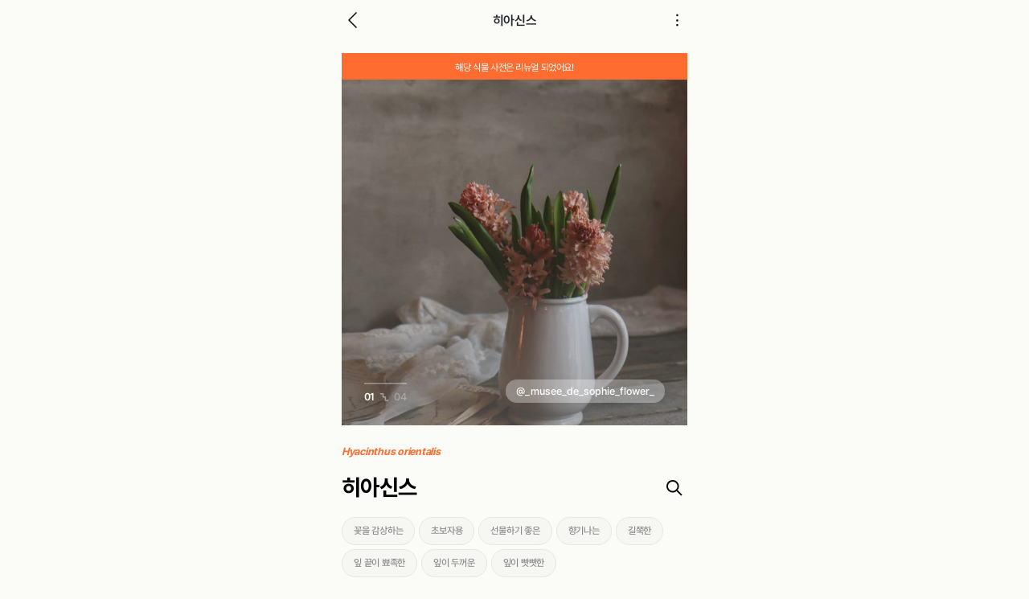

--- FILE ---
content_type: text/html; charset=utf-8
request_url: https://drfull.im/plants/detail/%ED%9E%88%EC%95%84%EC%8B%A0%EC%8A%A4
body_size: 61702
content:
<!DOCTYPE html><html lang="ko"><head><script async src="https://www.googletagmanager.com/gtag/js?id=G-5Q76VZ0700"></script><script>window.dataLayer = window.dataLayer || [];
function gtag(){dataLayer.push(arguments);}
gtag('js', new Date());
gtag('config', 'G-5Q76VZ0700');</script><meta charset="UTF-8"><meta name="viewport" content="width=device-width, initial-scale=1.0, maximum-scale=1.0"><title>히아신스 - 풀박사</title><meta name="title" content="히아신스 - 풀박사"><meta name="description" content="진한 향기와 선명한 색깔의 꽃으로 봄을 알리는 히아신스는 양파같은 알뿌리를 가진 구근 식물이예요. 새촉이 나오고 나면 빛이 잘 드는 곳에서 서늘하게 관리해주면 되어 초보 식집사들도 쉽게 꽃을 볼 수 있답니다. 흙에 심지 않고 수경재배로도 아름다운 꽃을 감상할 수 있어요. 꽃이 진 후에는 꽃대를 잘라 구근이 통통하게 살찔 수 있도록 두세요. 잎까지 모두 시들면 구근을 캐내 어둡고 바람이 잘 통하는 곳에 보관해주세요. 신문지에 꽁꽁 싸서 냉장고에 두 달 정도 보관했다가 가을에 심어주면 이듬해에도 아름다운 히아신스를 다시 만날 수 있어요. 백합과인 히아신스에는 독성이 있어 반려동물, 특히 고양이 주인님을 섬기시는 집사님들은 각별한 주의가 필요해요."><meta itemprop="name" content="히아신스 - 풀박사"><meta itemprop="description" content="진한 향기와 선명한 색깔의 꽃으로 봄을 알리는 히아신스는 양파같은 알뿌리를 가진 구근 식물이예요. 새촉이 나오고 나면 빛이 잘 드는 곳에서 서늘하게 관리해주면 되어 초보 식집사들도 쉽게 꽃을 볼 수 있답니다. 흙에 심지 않고 수경재배로도 아름다운 꽃을 감상할 수 있어요. 꽃이 진 후에는 꽃대를 잘라 구근이 통통하게 살찔 수 있도록 두세요. 잎까지 모두 시들면 구근을 캐내 어둡고 바람이 잘 통하는 곳에 보관해주세요. 신문지에 꽁꽁 싸서 냉장고에 두 달 정도 보관했다가 가을에 심어주면 이듬해에도 아름다운 히아신스를 다시 만날 수 있어요. 백합과인 히아신스에는 독성이 있어 반려동물, 특히 고양이 주인님을 섬기시는 집사님들은 각별한 주의가 필요해요."><meta name="keywords" content="꽃을 감상하는, 잎모양, 초보자용, 선물하기 좋은, 향기나는, 길쭉한, 잎 끝이 뾰족한, 잎이 두꺼운, 잎이 빳빳한"><link rel="canonical" href="https://drfull.im/plants/detail/히아신스"><meta property="og:type" content="website"><meta property="og:url" content="https://drfull.im/plants/detail/히아신스"><meta property="og:site_name" content="히아신스 - 풀박사"><meta property="og:title" content="히아신스 - 풀박사"><meta property="og:description" content="진한 향기와 선명한 색깔의 꽃으로 봄을 알리는 히아신스는 양파같은 알뿌리를 가진 구근 식물이예요. 새촉이 나오고 나면 빛이 잘 드는 곳에서 서늘하게 관리해주면 되어 초보 식집사들도 쉽게 꽃을 볼 수 있답니다. 흙에 심지 않고 수경재배로도 아름다운 꽃을 감상할 수 있어요. 꽃이 진 후에는 꽃대를 잘라 구근이 통통하게 살찔 수 있도록 두세요. 잎까지 모두 시들면 구근을 캐내 어둡고 바람이 잘 통하는 곳에 보관해주세요. 신문지에 꽁꽁 싸서 냉장고에 두 달 정도 보관했다가 가을에 심어주면 이듬해에도 아름다운 히아신스를 다시 만날 수 있어요. 백합과인 히아신스에는 독성이 있어 반려동물, 특히 고양이 주인님을 섬기시는 집사님들은 각별한 주의가 필요해요."><meta property="og:image" content="https://huga.s3.ap-northeast-2.amazonaws.com/plantImages/1674134676394144214253_552624845702350_956334313459154524_n.jpg"><meta property="og:image:secure_url" content="https://huga.s3.ap-northeast-2.amazonaws.com/plantImages/1674134676394144214253_552624845702350_956334313459154524_n.jpg"><meta property="twitter:title" content="히아신스 - 풀박사"><meta property="twitter:description" content="진한 향기와 선명한 색깔의 꽃으로 봄을 알리는 히아신스는 양파같은 알뿌리를 가진 구근 식물이예요. 새촉이 나오고 나면 빛이 잘 드는 곳에서 서늘하게 관리해주면 되어 초보 식집사들도 쉽게 꽃을 볼 수 있답니다. 흙에 심지 않고 수경재배로도 아름다운 꽃을 감상할 수 있어요. 꽃이 진 후에는 꽃대를 잘라 구근이 통통하게 살찔 수 있도록 두세요. 잎까지 모두 시들면 구근을 캐내 어둡고 바람이 잘 통하는 곳에 보관해주세요. 신문지에 꽁꽁 싸서 냉장고에 두 달 정도 보관했다가 가을에 심어주면 이듬해에도 아름다운 히아신스를 다시 만날 수 있어요. 백합과인 히아신스에는 독성이 있어 반려동물, 특히 고양이 주인님을 섬기시는 집사님들은 각별한 주의가 필요해요."><meta property="twitter:image" content="https://huga.s3.ap-northeast-2.amazonaws.com/plantImages/1674134676394144214253_552624845702350_956334313459154524_n.jpg"><meta name="twitter:card" content="summary_large_image"><meta name="twitter:url" content="https://drfull.im/plants/detail/히아신스"><meta name="HandheldFriendly" content="true"><meta name="robots" content="max-image-preview:large"><meta name="naver-site-verification" content="49aa4871def5317dc1e41003f15c8aa568ac5662"><link rel="shortcut icon" href="/favicon.ico"><link rel="apple-touch-icon" sizes="152x152" href="/favicon_152.ico"><link rel="icon" sizes="32x32" href="/favicon_32.ico"><link rel="icon" sizes="196x196" href="/favicon_196.ico"><script src="https://code.jquery.com/jquery-3.5.1.slim.min.js" integrity="sha384-DfXdz2htPH0lsSSs5nCTpuj/zy4C+OGpamoFVy38MVBnE+IbbVYUew+OrCXaRkfj" crossorigin="anonymous"></script><script src="https://stackpath.bootstrapcdn.com/bootstrap/4.3.1/js/bootstrap.min.js" integrity="sha384-JjSmVgyd0p3pXB1rRibZUAYoIIy6OrQ6VrjIEaFf/nJGzIxFDsf4x0xIM+B07jRM" crossorigin="anonymous"></script><script src="https://ajax.googleapis.com/ajax/libs/jquery/1/jquery.min.js"></script><link rel="stylesheet" href="https://use.fontawesome.com/releases/v5.15.2/css/all.css" integrity="sha384-vSIIfh2YWi9wW0r9iZe7RJPrKwp6bG+s9QZMoITbCckVJqGCCRhc+ccxNcdpHuYu" crossorigin="anonymous"><link rel="stylesheet" href="https://stackpath.bootstrapcdn.com/bootstrap/4.3.1/css/bootstrap.min.css" integrity="sha384-ggOyR0iXCbMQv3Xipma34MD+dH/1fQ784/j6cY/iJTQUOhcWr7x9JvoRxT2MZw1T" crossorigin="anonymous"><link rel="stylesheet" href="https://unpkg.com/swiper/swiper-bundle.min.css" crossorigin="anonymous"><link rel="stylesheet" href="/styles.css?1769765183785"></head><body><script src="https://pcdn2.swing2app.co.kr/swing_public_src/v3/2023_10_17_001/js/swing_app_on_web.js"></script><script>if (swingWebViewPlugin.app.methods.getCurrentPlatform() == "android") {
  document.querySelector("body").setAttribute("id", "app");
  $("body").addClass("android");
} else if (swingWebViewPlugin.app.methods.getCurrentPlatform() == "ios") {
  document.querySelector("body").setAttribute("id", "app");
  $("body").addClass("ios");
} else {
  document.querySelector("body").setAttribute("id", "web");
}</script><header class="header" id="header"><div class="header__wrap"><div class="rsp-mo"><div class="sub__header-wrap" style="padding: 12px 14px;"><div class="sub__wrap"><div class="header__titleMo-wrap"><button class="prev__btn link" type="button" onclick="history.go(-1);" name="prev__btn"><img class="prev__arrow-img" src="/images/header/prev_arrow_icon.png" alt="이전 화살표"></button></div><div class="header__titleMo-wrap"><p class="header__title oneLineEllipsis">히아신스</p></div><div class="header__titleMo-wrap"><button class="right__dots-btn" type="button" data-toggle="modal" data-target="#plantShareModal" name="right__dots-btn"><img class="dots__btn-img" src="/images/home/dots_black.png" alt="더보기"></button></div></div></div></div><div class="rsp-pc"><div class="header__wrap-wrap layout"><div class="header__logo-wrap"><a class="home__link" href="/"><img class="header__logo" src="/images/header/logo_black.png" alt="풀박사"></a></div><div class="header__curation-wrap"><a class="curation__link" href="/curation" style="color: black;">식물 큐레이션</a></div><div class="header__search-wrap"><a class="plants__link" href="/plants"><input class="search__input" type="text" name="term" readonly><button class="search__btn" type="button" name="search__btn"><img class="search__icon-img" src="/images/header/search_icon_black.png" alt="검색"></button></a></div><div class="header__alarm-wrap"><button class="alarm__btn none__member" id="pcHeaderAlarmBtn" type="button" name="alarm__btn"><img class="alarm__icon-img" src="/images/header/alarm_icon_black.png" alt="알림"></button><div class="alarm__popup-wrap"><div class="popup__header-wrap"><p class="header__title">알림</p><button class="popup__close-btn" id="pcHeaderAlarmCloseBtn" type="button" name="popup__close-btn"><img class="close__btn-img" src="/images/header/close_icon.png" alt="닫기 버튼"></button></div><ul class="alarm__items scroll__hide"></ul></div></div><div class="header__profile-wrap"><a class="profile__link" href="/user/login-join"><img class="profile__icon-img" src="/images/header/profile_icon_black.png" alt="프로필아이콘"></a></div></div></div></div></header><main><div class="popup__modal" id="popup__share"><div class="modal" id="popupModal"><div class="modal-content"><div class="modal-body"><img class="modal-img" src="/images/curation/checked_icon@3x.png" alt="체크"/><span class="modal-span">URL이 복사되었어요.</span></div></div></div></div><div class="modal fade plant__share-modal" id="plantShareModal" tabindex="-1" aria-labelledby="exampleModalLabel" aria-hidden="true"><div class="modal-dialog"><div class="modal-content"><button class="content__close-btn" type="button" name="content__close-btn" data-dismiss="modal" aria-label="Close"><img class="close__btn-img" src="/images/feed/close_icon@3x.png" alt="닫기"/></button><div class="modal__header"><p class="modal__header-title">더 보기</p></div><div class="modal__body"><ul class="modal__body-items"><li class="modal__body-item"><button class="item__btn plant__detail-shareLink" type="button" name="plant__detail-share-btn" data-dismiss="modal"><img class="btn__img" src="/images/home/share.png" alt="공유"/><p class="btn__title">공유하기</p></button></li></ul></div></div></div><script>$(document).ready(function(){
  // 찰떡궁합 식집사 찾기 버튼 클릭 시
  const shareBtn = $("button.plant__detail-shareLink");
  const url = window.location.href;
  if (swingWebViewPlugin.app.methods.getCurrentPlatform() == "android") {
    shareBtn.on("click", () => {
      swingWebViewPlugin.app.methods.doShareWithUrl(url);
    });
  } else if (swingWebViewPlugin.app.methods.getCurrentPlatform() == "ios") {
    shareBtn.on("click", () => {
      swingWebViewPlugin.app.methods.doShareWithUrl(url);
    });
  } else {
    shareBtn.on("click", () => {
      $("button#bridge__btn").trigger("click");
    });
  }
});
</script></div><div id="plantDetailV4__page"><button id="bridge__btn" style="display:none;"></button><div id="sizeGuide__popup"><div class="sizeGuide__popup-flex"><button class="popup__close-btn" id="sizeGuide__popup-close-btn" type="button" name="popup__close-btn"><img class="popup__close-img" src="/images/plantDetail/white_close_icon@2x.png" alt="닫기"></button><div class="sizeGuide__popup-info"><div class="rsp-mo"><h2 class="popup__title">사이즈 측정 가이드</h2><h3 class="popup__subtitle">표기 방법 : W x H cm (화분 지름)</h3></div><img class="popup__sizeGuide-img" src="/images/plantDetail/sizeguide_pic@2x.png" alt="사이즈 가이드"><div class="rsp-pc"><h2 class="popup__title">사이즈 측정 가이드</h2><h3 class="popup__subtitle">표기 방법 : W x H cm (화분 지름)</h3><p class="popup__desc">*넓이 : 잎을 포함한 식물의 가장 넓은 곳으로 측정했어요.<br>*높이 : 화분(포트)을 포함한 전체적인 길이를 측정했어요.</p></div><div class="rsp-mo"><p class="popup__desc">*넓이 : 잎을 포함한 식물의 가장 넓은 곳으로 측정했어요.<br>*높이 : 화분(포트)을 포함한 전체적인 길이를 측정했어요.</p></div></div></div></div><div class="plantDetail__page" id="plantDetail__page"><section class="plantDetail-guide-section layout"><div class="guide__para-flex"><p class="guide__para">해당 식물 사전은 리뉴얼 되었어요!</p></div></section><div class="layout__pc"><div class="plantDetail__page-flex"><section class="plantDetail-slide-section"><div class="slide__section-wrap"><div class="swiper"><div class="swiper-container s1"><div class="slide_nav_section"><div class="main_slide_nav"><div class="slide_nav_bar"></div></div><div class="slide_number_section"><span class="current_number">01</span><img src="https://huga.s3.ap-northeast-2.amazonaws.com/fuleaf/v3.0/mobile/shop/main/ico-step%403x.png" width="14px"><span class="total_number">4</span></div></div><div class="swiper-wrapper"><input class="image_total_number" type="hidden" value="4"><div class="swiper-slide plant__image-item"><input class="image_current_number" type="hidden" value="1"><img src="https://huga.s3.ap-northeast-2.amazonaws.com/plantImages/1674134676394144214253_552624845702350_956334313459154524_n.jpg" width="100%" height="100%"><div class="slide_gradient"></div><a class="plant__image-link" href="https://www.instagram.com/p/CKvcXatARIL/" target="_blank">@_musee_de_sophie_flower_</a></div><div class="swiper-slide plant__image-item"><input class="image_current_number" type="hidden" value="2"><img src="https://huga.s3.ap-northeast-2.amazonaws.com/plantImages/1674134686836149101459_1740568872778594_8538961815812553457_n.jpg" width="100%" height="100%"><div class="slide_gradient"></div><a class="plant__image-link" href="https://www.instagram.com/p/CLOEbZug3ik/" target="_blank">@_musee_de_sophie_flower_</a></div><div class="swiper-slide plant__image-item"><input class="image_current_number" type="hidden" value="3"><img src="https://huga.s3.ap-northeast-2.amazonaws.com/plantImages/1590042219554lovelyjihae_52179422_2069624583136765_7225145162938830892_n.jpg" width="100%" height="100%"><div class="slide_gradient"></div><a class="plant__image-link" href="https://www.instagram.com/p/BuDjUmXgKFJ/?utm_source=ig_web_copy_link" target="_blank">@lovelyjihae</a></div><div class="swiper-slide plant__image-item"><input class="image_current_number" type="hidden" value="4"><img src="https://huga.s3.ap-northeast-2.amazonaws.com/plantImages/1591163691153eun_0_young_87330718_2686497394912290_7143086698990581630_n-2.jpg" width="100%" height="100%"><div class="slide_gradient"></div><a class="plant__image-link" href="https://www.instagram.com/p/B8_x1sRFcrw/?utm_source=ig_web_copy_link" target="_blank">@eun_0_young</a></div></div><div class="main-swiper-btn-prev"><img src="https://huga.s3.ap-northeast-2.amazonaws.com/fuleaf/v3.0/mobile/plants/main-slider-left%403x.png" width="30px" height="30px"></div><div class="main-swiper-btn-next"><img src="https://huga.s3.ap-northeast-2.amazonaws.com/fuleaf/v3.0/mobile/plants/main-slider-right%403x.png" width="30px" height="30px"></div></div></div></div></section><div class="layout"><p class="simpleinfo-plantname_english mainColorTitle">Hyacinthus orientalis</p><section class="plantDetail__section"><div class="simpleinfo__title-wrap"><h1 class="simpleinfo-plantname_korean mainTitle">히아신스</h1><a class="search__link" href="/plants"><img class="search__link-img" src="/images/header/search_icon_black_mb.png" alt="검색"></a></div></section><section class="plants-simpleinfo-section"><ul class="plantTags__items"><li class="plantTags__item">꽃을 감상하는</li><li class="plantTags__item">초보자용</li><li class="plantTags__item">선물하기 좋은</li><li class="plantTags__item">향기나는</li><li class="plantTags__item">길쭉한</li><li class="plantTags__item">잎 끝이 뾰족한</li><li class="plantTags__item">잎이 두꺼운</li><li class="plantTags__item">잎이 빳빳한</li></ul><p class="simpleinfo-plantname_intro">진한 향기와 선명한 색깔의 꽃으로 봄을 알리는 히아신스는 양파같은 알뿌리를 가진 구근 식물이예요. 새촉이 나오고 나면 빛이 잘 드는 곳에서 서늘하게 관리해주면 되어 초보 식집사들도 쉽게 꽃을 볼 수 있답니다. 흙에 심지 않고 수경재배로도 아름다운 꽃을 감상할 수 있어요. 꽃이 진 후에는 꽃대를 잘라 구근이 통통하게 살찔 수 있도록 두세요. 잎까지 모두 시들면 구근을 캐내 어둡고 바람이 잘 통하는 곳에 보관해주세요. 신문지에 꽁꽁 싸서 냉장고에 두 달 정도 보관했다가 가을에 심어주면 이듬해에도 아름다운 히아신스를 다시 만날 수 있어요. 백합과인 히아신스에는 독성이 있어 반려동물, 특히 고양이 주인님을 섬기시는 집사님들은 각별한 주의가 필요해요.</p><div class="simpleinfo-table"><ul class="table-items"><div class="table-items-flex"><li class="table-item"><img class="table-item-img" src="https://huga.s3.ap-northeast-2.amazonaws.com/fuleaf/v3.0/mobile/plants/ico-water-sprinkler%403x.png" alt="물"><p class="table-item-title">평균 주 1~2회</p><p class="table-item-desc">흙 표면부터 3cm까지 마르면, 듬뿍 주세요</p></li><li class="table-item"><img class="table-item-img" src="https://huga.s3.ap-northeast-2.amazonaws.com/fuleaf/v3.0/mobile/plants/ico-sun%403x.png" alt="빛"><p class="table-item-title">양지</p><p class="table-item-desc">하루 6시간 이상 밝은 햇빛이 필요해요</p></li></div><div class="table-items-flex"><li class="table-item"><img class="table-item-img" src="https://huga.s3.ap-northeast-2.amazonaws.com/fuleaf/v3.0/mobile/plants/icon-water-drop%403x.png" alt="습도"><p class="table-item-title">40~70%</p><p class="table-item-desc">주변 공기가 너무 축축하지 않게 관리해주세요</p></li><li class="table-item"><img class="table-item-img" src="/images/plantDetail/temp_icon@2x.png" alt="온도"><p class="table-item-title">잘 자라는 온도</p><p class="table-item-desc">10~23℃의 온도에서 잘 자라요</p></li></div></ul></div></section><div class="layout__02"><section class="plants-manageProducts-section"><div class="manageProducts__title-part"><p class="manageProducts__subtitle">풀상점</p><div class="manageProducts__title"><h2 class="manageProducts__title">판매식물 둘러보기<button class="sizeGuide__popup-btn" type="button" name="sizeGuide__popup-btn"><img class="sizeGuide__popup-img" src="/images/plantDetail/sizeguide_icon@2x.png" alt="사이즈 가이드"></button></h2><a class="manageProducts__link openBrowser__link" href="https://fuleaf-store.com/search?type=shopping&amp;sort=time_desc&amp;keyword=%ED%9E%88%EC%95%84%EC%8B%A0%EC%8A%A4" target="_blank">모두보기</a></div></div><div class="manageProducts__contents-part"><div class="manageProducts__swiper-flex"><div class="swiper"><div class="swiper-container s2"><div class="swiper-wrapper"><div class="swiper-slide"><a class="manageProduct__link openBrowser__link" href="https://fuleaf-store.com/1131457138/?idx=608" target="_blank"><img class="manageProduct__img" src="https://huga.s3.ap-northeast-2.amazonaws.com/manageProductImage/1708945716431%EB%8C%80%ED%91%9C%20%EC%9D%B4%EB%AF%B8%EC%A7%80%20%E2%80%93%2059.jpg" alt="판매 식물 이미지"><div class="manageProduct__info-flex"><p class="manageProduct__farmName">풀잎스토어</p><p class="manageProduct__size">W6 x H19 (10)cm</p><p class="manageProduct__price"><span class="manageProduct__discount">36%</span>5,248원</p><p class="manageProduct__originPrice"><span>8,200</span>원</p></div></a></div><div class="swiper-slide"><div class="request__fuleaf-link-flex"><div class="link__flex-flex"><img class="fuleaf__plant-img" src="https://huga.s3.ap-northeast-2.amazonaws.com/plantImages/1674134676394144214253_552624845702350_956334313459154524_n.jpg" alt="식물 이미지"><div class="link__flex-dimed"><img class="fuleaf__qMark-img" src="/images/plantDetail/q_mark.png" alt="물음표"></div><a class="request__fuleaf-link openBrowser__link" href="http://pf.kakao.com/_xoUPNxb" target="_blank"><p class="fuleaf__link-desc">다른 생김새 요청하기</p></a></div><div class="request__fuleaf-desc"><p class="title">찾고 있는 생김새가 있나요?</p><div class="request__desc-wrap"><span class="number__span">① </span><span class="icon__desc">생김새 요청하기 버튼 클릭</span></div><div class="request__desc-wrap"><span class="number__span">② </span><span class="icon__desc">원하는 생김새 상담</span></div><div class="request__desc-wrap"><span class="number__span">③ </span><span class="icon__desc">생김새 확인 후, 구입</span></div></div></div></div></div></div></div></div></div></section><section class="plants-details-section"><div class="details-title"><p class="mainColorTitle">키우는 방법</p><h2 class="mainTitle">자세히 알아보기</h2></div><div class="details-title-fixed"><ul class="nav nav-tabs" id="detailsTab" role="tablist"><li class="nav-item" role="presentation"><a class="nav-link active" id="water-tab" data-toggle="tab" href="#water" role="tab" aria-controls="water" aria-selected="true">물</a></li><li class="nav-item" role="presentation"><a class="nav-link" id="light-tab" data-toggle="tab" href="#light" role="tab" aria-controls="light" aria-selected="false">빛</a></li><li class="nav-item" role="presentation"><a class="nav-link" id="humidity-tab" data-toggle="tab" href="#humidity" role="tab" aria-controls="humidity" aria-selected="false">습도</a></li><li class="nav-item" role="presentation"><a class="nav-link" id="temperature-tab" data-toggle="tab" href="#temperature" role="tab" aria-controls="temperature" aria-selected="false">온도</a></li></ul></div><div class="details-contents-flex"><div class="tab-content" id="detailsTabContent"><div class="tab-pane fade show active" id="water" role="tabpanel" aria-labelledby="water-tab"><div class="details__tab-flex"><img class="details__illust-img" src="https://huga.s3.ap-northeast-2.amazonaws.com/illusts/16741347363551.%EB%AC%BC.png" alt="물 일러스트레이션"><div class="details__tab-info"><p class="details__tab-title">평균 주 1~2회</p><p class="details__tab-desc">히아신스 구근이 새 촉을 내어주기 전에는 흙을 건조하게 관리해주는 게 좋아요. 뿌리가 충분히 발달하지 못해 쉽게 물러질 수 있어요. 새 촉이 나온 후에는 흙이 대부분 마른 것을 확인한 후에 물을주세요. 물을 줄 때는 화분 밑으로 물이 빠져나올 때까지 충분히 주어야 흙 전체에 충분히 물이 흡수될 수 있답니다. 물을 줄 때 히아신스의 새 촉이나 잎에 물이 닿지 않도록 주의해주세요. 꽃이 상할 수 있고 잎이 금방 무를 수 있답니다. 물을 준 후에는 화분 받침대의 물을 바로 버려주고, 공기 순환이 잘 되는 곳에 두어 뿌리가 숨을 잘 쉴 수 있도록 해주세요. </p><div class="details__tab-subInfo"><p class="subinfo__title">계절에 따른 물주기</p><p class="subinfo__sub1-title">여름</p><p class="subinfo__sub1-desc">봄철에 향기로운 히아신스를 즐긴 후, 더운 여름이 오면 구근을 캐내야 하는 시기입니다. 5월까지는 물을 주며 관리하다가 6월이 오면 물 주는 것을 중단하고 잎이 다 마를 때까지 기다려주세요. </p><p class="subinfo__sub2-title">겨울</p><p class="subinfo__sub2-desc">10월~11월이 되면 캐내었던 구근을 보송한 흙에 심어주세요. 물은 거의 필요하지 않아요. 새 촉이 나오는 게 확인되면 물주기를 시작해주세요.</p></div><div class="details__product-info"><div class="product__info-header"><p class="product__info-title">물주기에 어려움이 있나요?</p><a class="fuleaf__shop-link openBrowser__link" href="https://fuleafstore.imweb.me/40" target="_blank">모두보기</a></div><div class="product__info-swiper"><div class="swiper"><div class="swiper-container details__product-swiper"><div class="swiper-wrapper"><div class="swiper-slide"><a class="product__link openBrowser__link" href="https://fuleaf-store.com/51/?idx=23" target="_blank"><img class="product__img" src="https://huga.s3.ap-northeast-2.amazonaws.com/manageProductImage/1699015521948fuleaf_%EB%B6%84%EA%B0%88%EC%9D%B4%20%ED%82%A4%ED%8A%B8_%EB%8C%80%ED%91%9C%EC%9D%B4%EB%AF%B8%EC%A7%80.png"><div class="product__info-flex"><p class="fuleaf__desc">플립 fuleaf</p><p class="product__name">분갈이 키트</p><p class="product__price">3,500원</p></div></a></div><div class="swiper-slide"><a class="product__link openBrowser__link" href="https://fuleaf-store.com/51/?idx=29" target="_blank"><img class="product__img" src="https://huga.s3.ap-northeast-2.amazonaws.com/manageProductImage/16976330909111_5%20%281%29.jpg"><div class="product__info-flex"><p class="fuleaf__desc">플립 fuleaf</p><p class="product__name">이케아 물뿌리개</p><p class="product__price">12,000원</p></div></a></div><div class="swiper-slide"><a class="product__link openBrowser__link" href="https://fuleaf-store.com/40/?idx=144" target="_blank"><img class="product__img" src="https://huga.s3.ap-northeast-2.amazonaws.com/manageProductImage/1697632886240%E1%84%83%E1%85%A2%E1%84%91%E1%85%AD%E1%84%8B%E1%85%B5%E1%84%86%E1%85%B5%E1%84%8C%E1%85%B5%20%E2%80%93%2010.png"><div class="product__info-flex"><p class="fuleaf__desc">플립 fuleaf</p><p class="product__name">미니 토양 수분 측정기</p><p class="product__price">5,100원</p></div></a></div><div class="swiper-slide"><a class="product__link openBrowser__link" href="https://fuleaf-store.com/51/?idx=24" target="_blank"><img class="product__img" src="https://huga.s3.ap-northeast-2.amazonaws.com/manageProductImage/1697632768857%E1%84%8B%E1%85%A6%E1%86%AF%E1%84%92%E1%85%A9%20%E1%84%86%E1%85%AE%E1%86%AF%E1%84%8C%E1%85%A9%E1%84%85%E1%85%B5%E1%84%80%E1%85%A2_%E1%84%83%E1%85%A2%E1%84%91%E1%85%AD%E1%84%8B%E1%85%B5%E1%84%86%E1%85%B5%E1%84%8C%E1%85%B5.png"><div class="product__info-flex"><p class="fuleaf__desc">플립 fuleaf</p><p class="product__name">엘호 물뿌리개</p><p class="product__price">25,000원</p></div></a></div><div class="swiper-slide"><a class="product__link openBrowser__link" href="https://fuleaf-store.com/51/?idx=30" target="_blank"><img class="product__img" src="https://huga.s3.ap-northeast-2.amazonaws.com/manageProductImage/1697632619846%E1%84%8B%E1%85%A1%E1%86%AB%E1%84%80%E1%85%A2%E1%84%89%E1%85%B3%E1%84%91%E1%85%B3%E1%84%85%E1%85%A6%E1%84%8B%E1%85%B5_%E1%84%89%E1%85%A1%E1%86%BC%E1%84%89%E1%85%A6%E1%84%91%E1%85%A6%E1%84%8B%E1%85%B5%E1%84%8C%E1%85%B504.png"><div class="product__info-flex"><p class="fuleaf__desc">플립 fuleaf</p><p class="product__name">토양 수분 측정기</p><p class="product__price">7,900원</p></div></a></div></div></div></div></div></div></div></div></div><div class="tab-pane fade" id="light" role="tabpanel" aria-labelledby="light-tab"><div class="details__tab-flex"><img class="details__illust-img" src="https://huga.s3.ap-northeast-2.amazonaws.com/illusts/16741347395162.%EB%B9%9B_%ED%92%8D%EB%B6%80%ED%95%9C%28%EC%96%91%EC%A7%80%29.png" alt="빛 일러스트레이션"><div class="details__tab-info"><p class="details__tab-title">양지</p><p class="details__tab-desc">히아신스의 꽃대가 올라오고 나면 밝은 빛을 오랫동안 받을 수 있도록 해주세요. 꽃 색이 더 선명해지고 꽃이 예쁘게 핀답니다.</p><div class="details__tab-subInfo"><p class="subinfo__title">빛에 따른 변화</p><p class="subinfo__sub1-title">빛이 너무 강하면</p><p class="subinfo__sub1-desc">직접적인 강한 햇빛 아래에서는 꽃과 잎이 갈색으로 타 들어갈 수 있으니 한낮에는 커튼이나 블라인드로 약간의 차광을 해주시는 게 좋아요.</p><p class="subinfo__sub2-title">빛이 너무 약하면</p><p class="subinfo__sub2-desc">빛이 너무 약하면 흙 마름이 더뎌져 과습의 피해가 오기 쉽고, 꽃이 예쁘게 피지 않아요. 또한 꽃잎의 색이 옅어질 수 있으니 밝은 빛을 받을 수 있는 공간으로 옮겨주시는 것이 좋아요. </p></div></div></div></div><div class="tab-pane fade" id="humidity" role="tabpanel" aria-labelledby="humidity-tab"><div class="details__tab-flex"><img class="details__illust-img" src="https://huga.s3.ap-northeast-2.amazonaws.com/illusts/16741347427833.%EC%8A%B5%EB%8F%84_%EC%BE%8C%EC%A0%81%ED%95%9C%2840-70%25%29.png" alt="습도 일러스트레이션"><div class="details__tab-info"><p class="details__tab-title">40~70%</p><p class="details__tab-desc">히아신스는 평균 실내 습도에 잘 적응해요. 꽃눈이 생긴 히아신스에게 분무는 피해주세요. 꽃잎이 상할 수 있답니다.</p><div class="details__tab-subInfo"><p class="subinfo__title">습도에 따른 변화</p><p class="subinfo__sub1-title">습도가 낮으면</p><p class="subinfo__sub1-desc">새 촉이 나오고, 꽃눈이 생긴 히아신스는 쾌적한 습도를 좋아해요. 구근을 수확하고 난 이후인 여름철에는 특히 습도를 낮게 관리해주는 게 중요해요. </p><p class="subinfo__sub2-title">습도가 높으면</p><p class="subinfo__sub2-desc">습도가 높게 지속되면서 공기를 순환 시켜 주지 않으면 병충해(세균병, 곰팡이병)가 생기기 쉬운 환경이 만들어져요. 따라서 환기를 자주 해주시거나 서큘레이터를 이용해 공기를 순환시켜 주는 게 좋아요. </p></div><div class="details__product-info"><div class="product__info-header"><p class="product__info-title">습도 관리에 어려움이 있나요?</p><a class="fuleaf__shop-link openBrowser__link" href="https://fuleafstore.imweb.me/41" target="_blank">모두보기</a></div><div class="product__info-swiper"><div class="swiper"><div class="swiper-container details__product-swiper"><div class="swiper-wrapper"><div class="swiper-slide"><a class="product__link openBrowser__link" href="https://fuleaf-store.com/51/?idx=22" target="_blank"><img class="product__img" src="https://huga.s3.ap-northeast-2.amazonaws.com/manageProductImage/1697632821824%E1%84%8B%E1%85%A1%E1%86%AB%E1%84%80%E1%85%A2%E1%84%89%E1%85%B3%E1%84%91%E1%85%B3%E1%84%85%E1%85%A6%E1%84%8B%E1%85%B5_%E1%84%83%E1%85%A2%E1%84%91%E1%85%AD%E1%84%8B%E1%85%B5%E1%84%86%E1%85%B5%E1%84%8C%E1%85%B5%20%E2%80%93%208.png" alt="상품 이미지"><div class="product__info-flex"><p class="fuleaf__desc">플립 fuleaf</p><p class="product__name">타니타 온습도계</p><p class="product__price">16,000원</p></div></a></div><div class="swiper-slide"><a class="product__link openBrowser__link" href="https://fuleaf-store.com/51/?idx=28" target="_blank"><img class="product__img" src="https://huga.s3.ap-northeast-2.amazonaws.com/manageProductImage/1697632713721%E1%84%8B%E1%85%A1%E1%86%AB%E1%84%80%E1%85%A2%E1%84%89%E1%85%B3%E1%84%91%E1%85%B3%E1%84%85%E1%85%A6%E1%84%8B%E1%85%B5_%E1%84%83%E1%85%A2%E1%84%91%E1%85%AD%E1%84%8B%E1%85%B5%E1%84%86%E1%85%B5%E1%84%8C%E1%85%B5%20%E2%80%93%203.png" alt="상품 이미지"><div class="product__info-flex"><p class="fuleaf__desc">플립 fuleaf</p><p class="product__name">안개 스프레이</p><p class="product__price">8,000원</p></div></a></div></div></div></div></div></div></div></div></div><div class="tab-pane fade" id="temperature" role="tabpanel" aria-labelledby="temperature-tab"><div class="details__tab-flex"><img class="details__illust-img" src="https://huga.s3.ap-northeast-2.amazonaws.com/illusts/16741347459714.%EC%98%A8%EB%8F%84_%EC%84%9C%EB%8A%98%ED%95%9C.png" alt="온도 일러스트레이션"><div class="details__tab-info"><p class="details__tab-title">10~23℃</p><p class="details__tab-desc">히아신스는 서늘한 온도를 좋아해요. 실내의 따뜻한 온도보다는 서늘한 베란다의 온도가 적합합니다.</p><div class="temperature__guide"><ul class="temperature__guide-items"><li class="temperature__guide-item"><h1 class="guide__item-title">잘 자라는 온도</h1><p class="guide__item-desc">10~23℃</p></li><li class="temperature__guide-item"><h1 class="guide__item-title">겨울철 관리 온도</h1><p class="guide__item-desc">0~10℃</p></li></ul></div><div class="details__tab-subInfo"><p class="subinfo__title">온도에 따른 변화</p><p class="subinfo__sub1-title">온도가 낮으면</p><p class="subinfo__sub1-desc">겨울에는 히아신스 구근이 심겨진 흙이 얼지 않도록 주의해주세요. 특히 야외에서 히아신스를 키우신다면, 새촉이 나오고 꽃눈이 생긴 이후에는 찬 바람과 서리를 맞으면 꽃눈이 냉해를 입을 수 있으므로 우풍을 맞지 않고 서리와 눈을 피할 수 있도록 해주세요.</p><p class="subinfo__sub2-title">온도가 높으면</p><p class="subinfo__sub2-desc">해가 길어지기 시작하는 봄이오면 방울방울 맺힌 꽃대에서 향기로운 꽃이 피어나요. 하지만 뜨거운 햇빛으로 인한 흙의 온도 상승은 주의해주세요. 한낮에는 살짝 차광을 해주는 게 좋아요. 높은 온도에서는 잎이 축 처지고 구근이 상할 수 있어요.</p></div></div></div></div></div></div></section><section class="plants-recommend-section"><div class="recommend-title"><p class="mainColorTitle">꿀팁</p><h2 class="mainTitle">추천 컨텐츠</h2></div><div class="recommend-title-fixed"><ul class="nav nav-tabs" id="recommendTab" role="tablist"><li class="nav-item" role="presentation"><a class="nav-link active" id="re_62bc105458ca46fbd828279d-tab" data-toggle="tab" href="#re_62bc105458ca46fbd828279d" role="tab" aria-controls="re_62bc105458ca46fbd828279d" aria-selected="true">식물 키우기 팁</a></li><li class="nav-item" role="presentation"><a class="nav-link" id="re_62bbf40158ca46fbd8281294-tab" data-toggle="tab" href="#re_62bbf40158ca46fbd8281294" role="tab" aria-controls="re_62bbf40158ca46fbd8281294" aria-selected="false">분갈이 하는 방법</a></li><li class="nav-item" role="presentation"><a class="nav-link" id="re_62bbf40658ca46fbd8281296-tab" data-toggle="tab" href="#re_62bbf40658ca46fbd8281296" role="tab" aria-controls="re_62bbf40658ca46fbd8281296" aria-selected="false">물주는 방법</a></li><li class="nav-item" role="presentation"><a class="nav-link" id="re_62bbfc6e58ca46fbd8281764-tab" data-toggle="tab" href="#re_62bbfc6e58ca46fbd8281764" role="tab" aria-controls="re_62bbfc6e58ca46fbd8281764" aria-selected="false">잎의 색이 변할 때</a></li><li class="nav-item" role="presentation"><a class="nav-link" id="re_62bc0d6958ca46fbd82825c4-tab" data-toggle="tab" href="#re_62bc0d6958ca46fbd82825c4" role="tab" aria-controls="re_62bc0d6958ca46fbd82825c4" aria-selected="false">벌레 퇴치 방법</a></li><li class="nav-item" role="presentation"><a class="nav-link" id="re_62bbfcba58ca46fbd828176c-tab" data-toggle="tab" href="#re_62bbfcba58ca46fbd828176c" role="tab" aria-controls="re_62bbfcba58ca46fbd828176c" aria-selected="false">플랜테리어</a></li></ul></div><div class="recommend-contents-flex"><div class="tab-content" id="recommendTabContent"><div class="tab-pane fade active show" id="re_62bc105458ca46fbd828279d" role="tabpanel" aria-labelledby="re_62bc105458ca46fbd828279d-tab"><div class="rsp-mo"><ul class="recommend__items"><li class="recommend__item active"><h3 class="recommend__item-title">화분 관리 초보를 위한 집에서 식물 키우기 설명해드려요🌷</h3><p class="recommend__item-writer"><span>copy.</span>초보식물남자 초식남</p><div class="youtube__flex"><iframe width="100%" height="100%" src="https://www.youtube.com/embed/LbvSEaryMLc" title="YouTube video player" frameborder="0" allow="accelerometer; autoplay; clipboard-write; encrypted-media; gyroscope; picture-in-picture" allowfullscreen></iframe></div><p class="recommend__item-evaluation-title">한줄 평</p><p class="recommend__item-evaluation">식물을 처음 키우는 분들에게 도움되는 10가지 내용이 담겨있어요.</p></li><li class="recommend__item"><h3 class="recommend__item-title">우리 집은 햇빛이 
잘 들어오지 않습니다만</h3><p class="recommend__item-writer"><span>copy.</span>김파카</p><a class="recommend__item-link" href="/story/detail/62c78e55e63bce097302646b"><div class="item__link-flex"><img class="recommend__item-img" src="https://huga.s3.ap-northeast-2.amazonaws.com/manageProductImage/16587314772561613710405721%E1%84%83%E1%85%A1%E1%84%8B%E1%85%AE%E1%86%AB%E1%84%85%E1%85%A9%E1%84%83%E1%85%B3%20%285%29.jpeg" width="100%" alt="추천 상품 이미지"><img class="arrow_w-img" src="/images/plantDetail/arrow_r@3x.png" alt="화살표"></div></a><p class="recommend__item-evaluation-title">한줄 평</p><p class="recommend__item-evaluation">햇빛이 들어오지 않는 곳에서도 식물을 잘 키우는 팁을 알려드려요!</p></li><li class="recommend__item"><h3 class="recommend__item-title">식물이 스트레스 받는 이유</h3><p class="recommend__item-writer"><span>copy.</span>김파카</p><a class="recommend__item-link" href="/story/detail/62c78e53e63bce097302643e"><div class="item__link-flex"><img class="recommend__item-img" src="https://huga.s3.ap-northeast-2.amazonaws.com/manageProductImage/16587321790891607080159186thumbnail_700x700px%20%E2%80%93%205%20%281%29.jpeg" width="100%" alt="추천 상품 이미지"><img class="arrow_w-img" src="/images/plantDetail/arrow_r@3x.png" alt="화살표"></div></a><p class="recommend__item-evaluation-title">한줄 평</p><p class="recommend__item-evaluation">처음 식물을 구입하고 공간에 들일때, 건강하게 관리하는 방법을 알려드려요.</p></li><button class="load__more-btn active" type="button" name="load__more-btn">관련 컨텐츠 더보기</button></ul></div><div class="rsp-pc"><ul class="recommend__items"><li class="recommend__item"><div class="recommend__img-flex"><div class="youtube__flex"><iframe width="100%" height="100%" src="https://www.youtube.com/embed/LbvSEaryMLc" title="YouTube video player" frameborder="0" allow="accelerometer; autoplay; clipboard-write; encrypted-media; gyroscope; picture-in-picture" allowfullscreen></iframe></div></div><div class="recommend__desc-flex"><div class="recommend__desc-flex-flex"><h3 class="recommend__item-title">화분 관리 초보를 위한 집에서 식물 키우기 설명해드려요🌷</h3><p class="recommend__item-writer"><span>copy.</span>초보식물남자 초식남</p></div><div class="recommend__desc-flex-flex"><p class="recommend__item-evaluation-title">한줄 평</p><p class="recommend__item-evaluation">식물을 처음 키우는 분들에게 도움되는 10가지 내용이 담겨있어요.</p></div></div></li><li class="recommend__item"><div class="recommend__img-flex"><a class="recommend__item-link" href="/story/detail/62c78e55e63bce097302646b"><div class="item__link-flex"><img class="recommend__item-img" src="https://huga.s3.ap-northeast-2.amazonaws.com/manageProductImage/16587314772561613710405721%E1%84%83%E1%85%A1%E1%84%8B%E1%85%AE%E1%86%AB%E1%84%85%E1%85%A9%E1%84%83%E1%85%B3%20%285%29.jpeg" width="100%" alt="추천 상품 이미지"><img class="arrow_w-img" src="/images/plantDetail/arrow_r@3x.png" alt="화살표"><span class="click__span">click</span></div></a></div><div class="recommend__desc-flex"><div class="recommend__desc-flex-flex"><h3 class="recommend__item-title">우리 집은 햇빛이 
잘 들어오지 않습니다만</h3><p class="recommend__item-writer"><span>copy.</span>김파카</p></div><div class="recommend__desc-flex-flex"><p class="recommend__item-evaluation-title">한줄 평</p><p class="recommend__item-evaluation">햇빛이 들어오지 않는 곳에서도 식물을 잘 키우는 팁을 알려드려요!</p></div></div></li><li class="recommend__item"><div class="recommend__img-flex"><a class="recommend__item-link" href="/story/detail/62c78e53e63bce097302643e"><div class="item__link-flex"><img class="recommend__item-img" src="https://huga.s3.ap-northeast-2.amazonaws.com/manageProductImage/16587321790891607080159186thumbnail_700x700px%20%E2%80%93%205%20%281%29.jpeg" width="100%" alt="추천 상품 이미지"><img class="arrow_w-img" src="/images/plantDetail/arrow_r@3x.png" alt="화살표"><span class="click__span">click</span></div></a></div><div class="recommend__desc-flex"><div class="recommend__desc-flex-flex"><h3 class="recommend__item-title">식물이 스트레스 받는 이유</h3><p class="recommend__item-writer"><span>copy.</span>김파카</p></div><div class="recommend__desc-flex-flex"><p class="recommend__item-evaluation-title">한줄 평</p><p class="recommend__item-evaluation">처음 식물을 구입하고 공간에 들일때, 건강하게 관리하는 방법을 알려드려요.</p></div></div></li></ul></div></div><div class="tab-pane fade" id="re_62bbf40158ca46fbd8281294" role="tabpanel" aria-labelledby="re_62bbf40158ca46fbd8281294-tab"><div class="rsp-mo"><ul class="recommend__items"><li class="recommend__item active"><h3 class="recommend__item-title">분갈이 클래스 1부 
초보를 위해 분갈이 모든 과정을 상세히 담았습니다</h3><p class="recommend__item-writer"><span>copy.</span>라밀트로 LA MILTRO</p><div class="youtube__flex"><iframe width="100%" height="100%" src="https://www.youtube.com/embed/HGY2oWh2qxs" title="YouTube video player" frameborder="0" allow="accelerometer; autoplay; clipboard-write; encrypted-media; gyroscope; picture-in-picture" allowfullscreen></iframe></div><p class="recommend__item-evaluation-title">한줄 평</p><p class="recommend__item-evaluation">초보가드너 입장에서 분갈이하는 기초 상식과 방법을 알수 있어요!</p></li><li class="recommend__item"><h3 class="recommend__item-title">분갈이로 난장판 만드는 방법</h3><p class="recommend__item-writer"><span>copy.</span>초보식물남자 초식남</p><div class="youtube__flex"><iframe width="100%" height="100%" src="https://www.youtube.com/embed/phH9ALmDneY" title="YouTube video player" frameborder="0" allow="accelerometer; autoplay; clipboard-write; encrypted-media; gyroscope; picture-in-picture" allowfullscreen></iframe></div><p class="recommend__item-evaluation-title">한줄 평</p><p class="recommend__item-evaluation">분갈이를 하는 이유, 시기, 방법에 대해 유익하고, 유쾌한 영상으로 접할수 있어요.</p></li><button class="load__more-btn active" type="button" name="load__more-btn">관련 컨텐츠 더보기</button></ul></div><div class="rsp-pc"><ul class="recommend__items"><li class="recommend__item"><div class="recommend__img-flex"><div class="youtube__flex"><iframe width="100%" height="100%" src="https://www.youtube.com/embed/HGY2oWh2qxs" title="YouTube video player" frameborder="0" allow="accelerometer; autoplay; clipboard-write; encrypted-media; gyroscope; picture-in-picture" allowfullscreen></iframe></div></div><div class="recommend__desc-flex"><div class="recommend__desc-flex-flex"><h3 class="recommend__item-title">분갈이 클래스 1부 
초보를 위해 분갈이 모든 과정을 상세히 담았습니다</h3><p class="recommend__item-writer"><span>copy.</span>라밀트로 LA MILTRO</p></div><div class="recommend__desc-flex-flex"><p class="recommend__item-evaluation-title">한줄 평</p><p class="recommend__item-evaluation">초보가드너 입장에서 분갈이하는 기초 상식과 방법을 알수 있어요!</p></div></div></li><li class="recommend__item"><div class="recommend__img-flex"><div class="youtube__flex"><iframe width="100%" height="100%" src="https://www.youtube.com/embed/phH9ALmDneY" title="YouTube video player" frameborder="0" allow="accelerometer; autoplay; clipboard-write; encrypted-media; gyroscope; picture-in-picture" allowfullscreen></iframe></div></div><div class="recommend__desc-flex"><div class="recommend__desc-flex-flex"><h3 class="recommend__item-title">분갈이로 난장판 만드는 방법</h3><p class="recommend__item-writer"><span>copy.</span>초보식물남자 초식남</p></div><div class="recommend__desc-flex-flex"><p class="recommend__item-evaluation-title">한줄 평</p><p class="recommend__item-evaluation">분갈이를 하는 이유, 시기, 방법에 대해 유익하고, 유쾌한 영상으로 접할수 있어요.</p></div></div></li></ul></div></div><div class="tab-pane fade" id="re_62bbf40658ca46fbd8281296" role="tabpanel" aria-labelledby="re_62bbf40658ca46fbd8281296-tab"><div class="rsp-mo"><ul class="recommend__items"><li class="recommend__item active"><h3 class="recommend__item-title">식물 물주는 방법</h3><p class="recommend__item-writer"><span>copy.</span>초보식물남자 초식남
</p><div class="youtube__flex"><iframe width="100%" height="100%" src="https://www.youtube.com/embed/uq_Ibx89hB4" title="YouTube video player" frameborder="0" allow="accelerometer; autoplay; clipboard-write; encrypted-media; gyroscope; picture-in-picture" allowfullscreen></iframe></div><p class="recommend__item-evaluation-title">한줄 평</p><p class="recommend__item-evaluation">물주는 방법에 대해  쉬고, 재미있게 접할수 있어요</p></li><li class="recommend__item"><h3 class="recommend__item-title">물 주기,
내가 뭘 잘못한 거지?</h3><p class="recommend__item-writer"><span>copy.</span>김파카</p><a class="recommend__item-link" href="/story/detail/62c78e55e63bce0973026466"><div class="item__link-flex"><img class="recommend__item-img" src="https://huga.s3.ap-northeast-2.amazonaws.com/manageProductImage/16587310559211607080378773thumbnail_700x700px%20%E2%80%93%206.jpeg" width="100%" alt="추천 상품 이미지"><img class="arrow_w-img" src="/images/plantDetail/arrow_r@3x.png" alt="화살표"></div></a><p class="recommend__item-evaluation-title">한줄 평</p><p class="recommend__item-evaluation">실내 식물 물주기에 대한 가장 쉬운 접근법을 매우 쉽게 알수 있어요!</p></li><li class="recommend__item"><h3 class="recommend__item-title">식물이 좋아하는 
물 주기 방법</h3><p class="recommend__item-writer"><span>copy.</span>김파카</p><a class="recommend__item-link" href="/story/detail/62c78e55e63bce097302646d"><div class="item__link-flex"><img class="recommend__item-img" src="https://huga.s3.ap-northeast-2.amazonaws.com/manageProductImage/1658731751512161426436013911.gif" width="100%" alt="추천 상품 이미지"><img class="arrow_w-img" src="/images/plantDetail/arrow_r@3x.png" alt="화살표"></div></a><p class="recommend__item-evaluation-title">한줄 평</p><p class="recommend__item-evaluation">식물이 좋아하는 물주는 팁을 짧고, 명확하게 만나 볼수 있어요</p></li><li class="recommend__item"><h3 class="recommend__item-title">과습걸린 식물 살리는 3가지 방법 (업그레이드 버전)</h3><p class="recommend__item-writer"><span>copy.</span>엄마의가드닝</p><div class="youtube__flex"><iframe width="100%" height="100%" src="https://www.youtube.com/embed/XLELc4dQDmY" title="YouTube video player" frameborder="0" allow="accelerometer; autoplay; clipboard-write; encrypted-media; gyroscope; picture-in-picture" allowfullscreen></iframe></div><p class="recommend__item-evaluation-title">한줄 평</p><p class="recommend__item-evaluation">식물이 과습이 올때의 아픈 원인과 해결책을 쉽고 명확하게 알 수 있어요!</p></li><button class="load__more-btn active" type="button" name="load__more-btn">관련 컨텐츠 더보기</button></ul></div><div class="rsp-pc"><ul class="recommend__items"><li class="recommend__item"><div class="recommend__img-flex"><div class="youtube__flex"><iframe width="100%" height="100%" src="https://www.youtube.com/embed/uq_Ibx89hB4" title="YouTube video player" frameborder="0" allow="accelerometer; autoplay; clipboard-write; encrypted-media; gyroscope; picture-in-picture" allowfullscreen></iframe></div></div><div class="recommend__desc-flex"><div class="recommend__desc-flex-flex"><h3 class="recommend__item-title">식물 물주는 방법</h3><p class="recommend__item-writer"><span>copy.</span>초보식물남자 초식남
</p></div><div class="recommend__desc-flex-flex"><p class="recommend__item-evaluation-title">한줄 평</p><p class="recommend__item-evaluation">물주는 방법에 대해  쉬고, 재미있게 접할수 있어요</p></div></div></li><li class="recommend__item"><div class="recommend__img-flex"><a class="recommend__item-link" href="/story/detail/62c78e55e63bce0973026466"><div class="item__link-flex"><img class="recommend__item-img" src="https://huga.s3.ap-northeast-2.amazonaws.com/manageProductImage/16587310559211607080378773thumbnail_700x700px%20%E2%80%93%206.jpeg" width="100%" alt="추천 상품 이미지"><img class="arrow_w-img" src="/images/plantDetail/arrow_r@3x.png" alt="화살표"><span class="click__span">click</span></div></a></div><div class="recommend__desc-flex"><div class="recommend__desc-flex-flex"><h3 class="recommend__item-title">물 주기,
내가 뭘 잘못한 거지?</h3><p class="recommend__item-writer"><span>copy.</span>김파카</p></div><div class="recommend__desc-flex-flex"><p class="recommend__item-evaluation-title">한줄 평</p><p class="recommend__item-evaluation">실내 식물 물주기에 대한 가장 쉬운 접근법을 매우 쉽게 알수 있어요!</p></div></div></li><li class="recommend__item"><div class="recommend__img-flex"><a class="recommend__item-link" href="/story/detail/62c78e55e63bce097302646d"><div class="item__link-flex"><img class="recommend__item-img" src="https://huga.s3.ap-northeast-2.amazonaws.com/manageProductImage/1658731751512161426436013911.gif" width="100%" alt="추천 상품 이미지"><img class="arrow_w-img" src="/images/plantDetail/arrow_r@3x.png" alt="화살표"><span class="click__span">click</span></div></a></div><div class="recommend__desc-flex"><div class="recommend__desc-flex-flex"><h3 class="recommend__item-title">식물이 좋아하는 
물 주기 방법</h3><p class="recommend__item-writer"><span>copy.</span>김파카</p></div><div class="recommend__desc-flex-flex"><p class="recommend__item-evaluation-title">한줄 평</p><p class="recommend__item-evaluation">식물이 좋아하는 물주는 팁을 짧고, 명확하게 만나 볼수 있어요</p></div></div></li><li class="recommend__item"><div class="recommend__img-flex"><div class="youtube__flex"><iframe width="100%" height="100%" src="https://www.youtube.com/embed/XLELc4dQDmY" title="YouTube video player" frameborder="0" allow="accelerometer; autoplay; clipboard-write; encrypted-media; gyroscope; picture-in-picture" allowfullscreen></iframe></div></div><div class="recommend__desc-flex"><div class="recommend__desc-flex-flex"><h3 class="recommend__item-title">과습걸린 식물 살리는 3가지 방법 (업그레이드 버전)</h3><p class="recommend__item-writer"><span>copy.</span>엄마의가드닝</p></div><div class="recommend__desc-flex-flex"><p class="recommend__item-evaluation-title">한줄 평</p><p class="recommend__item-evaluation">식물이 과습이 올때의 아픈 원인과 해결책을 쉽고 명확하게 알 수 있어요!</p></div></div></li></ul></div></div><div class="tab-pane fade" id="re_62bbfc6e58ca46fbd8281764" role="tabpanel" aria-labelledby="re_62bbfc6e58ca46fbd8281764-tab"><div class="rsp-mo"><ul class="recommend__items"><li class="recommend__item active"><h3 class="recommend__item-title">식물 잎이 노랗게되는 이유,잎이 처지는 이유</h3><p class="recommend__item-writer"><span>copy.</span>초보식물남자 초식남</p><div class="youtube__flex"><iframe width="100%" height="100%" src="https://www.youtube.com/embed/FdJ8o9bw6hY" title="YouTube video player" frameborder="0" allow="accelerometer; autoplay; clipboard-write; encrypted-media; gyroscope; picture-in-picture" allowfullscreen></iframe></div><p class="recommend__item-evaluation-title">한줄 평</p><p class="recommend__item-evaluation">식물의 잎에서 일어나는 대표적인 증상과 원인에 대해 쉽게 설명해줘요.</p></li></ul></div><div class="rsp-pc"><ul class="recommend__items"><li class="recommend__item"><div class="recommend__img-flex"><div class="youtube__flex"><iframe width="100%" height="100%" src="https://www.youtube.com/embed/FdJ8o9bw6hY" title="YouTube video player" frameborder="0" allow="accelerometer; autoplay; clipboard-write; encrypted-media; gyroscope; picture-in-picture" allowfullscreen></iframe></div></div><div class="recommend__desc-flex"><div class="recommend__desc-flex-flex"><h3 class="recommend__item-title">식물 잎이 노랗게되는 이유,잎이 처지는 이유</h3><p class="recommend__item-writer"><span>copy.</span>초보식물남자 초식남</p></div><div class="recommend__desc-flex-flex"><p class="recommend__item-evaluation-title">한줄 평</p><p class="recommend__item-evaluation">식물의 잎에서 일어나는 대표적인 증상과 원인에 대해 쉽게 설명해줘요.</p></div></div></li></ul></div></div><div class="tab-pane fade" id="re_62bc0d6958ca46fbd82825c4" role="tabpanel" aria-labelledby="re_62bc0d6958ca46fbd82825c4-tab"><div class="rsp-mo"><ul class="recommend__items"><li class="recommend__item active"><h3 class="recommend__item-title">지긋지긋한 뿌리파리 완전 박멸 퇴치법!</h3><p class="recommend__item-writer"><span>copy.</span>예쁘게 살림하는 여자의 살림놀이터</p><div class="youtube__flex"><iframe width="100%" height="100%" src="https://www.youtube.com/embed/AChMLYMp4y4" title="YouTube video player" frameborder="0" allow="accelerometer; autoplay; clipboard-write; encrypted-media; gyroscope; picture-in-picture" allowfullscreen></iframe></div><p class="recommend__item-evaluation-title">한줄 평</p><p class="recommend__item-evaluation">뿌리파리 박멸하는 제품과 방법을 소개해요.</p></li><li class="recommend__item"><h3 class="recommend__item-title">화분 날파리 , 뿌리파리 퇴치 방법</h3><p class="recommend__item-writer"><span>copy.</span>초보식물남자 초식남</p><div class="youtube__flex"><iframe width="100%" height="100%" src="https://www.youtube.com/embed/qWMJLUTxwp8" title="YouTube video player" frameborder="0" allow="accelerometer; autoplay; clipboard-write; encrypted-media; gyroscope; picture-in-picture" allowfullscreen></iframe></div><p class="recommend__item-evaluation-title">한줄 평</p><p class="recommend__item-evaluation">뿌리 파리가 생기는 이유와 박멸하는 방법에 대해 접할 수 있어요.</p></li><button class="load__more-btn active" type="button" name="load__more-btn">관련 컨텐츠 더보기</button></ul></div><div class="rsp-pc"><ul class="recommend__items"><li class="recommend__item"><div class="recommend__img-flex"><div class="youtube__flex"><iframe width="100%" height="100%" src="https://www.youtube.com/embed/AChMLYMp4y4" title="YouTube video player" frameborder="0" allow="accelerometer; autoplay; clipboard-write; encrypted-media; gyroscope; picture-in-picture" allowfullscreen></iframe></div></div><div class="recommend__desc-flex"><div class="recommend__desc-flex-flex"><h3 class="recommend__item-title">지긋지긋한 뿌리파리 완전 박멸 퇴치법!</h3><p class="recommend__item-writer"><span>copy.</span>예쁘게 살림하는 여자의 살림놀이터</p></div><div class="recommend__desc-flex-flex"><p class="recommend__item-evaluation-title">한줄 평</p><p class="recommend__item-evaluation">뿌리파리 박멸하는 제품과 방법을 소개해요.</p></div></div></li><li class="recommend__item"><div class="recommend__img-flex"><div class="youtube__flex"><iframe width="100%" height="100%" src="https://www.youtube.com/embed/qWMJLUTxwp8" title="YouTube video player" frameborder="0" allow="accelerometer; autoplay; clipboard-write; encrypted-media; gyroscope; picture-in-picture" allowfullscreen></iframe></div></div><div class="recommend__desc-flex"><div class="recommend__desc-flex-flex"><h3 class="recommend__item-title">화분 날파리 , 뿌리파리 퇴치 방법</h3><p class="recommend__item-writer"><span>copy.</span>초보식물남자 초식남</p></div><div class="recommend__desc-flex-flex"><p class="recommend__item-evaluation-title">한줄 평</p><p class="recommend__item-evaluation">뿌리 파리가 생기는 이유와 박멸하는 방법에 대해 접할 수 있어요.</p></div></div></li></ul></div></div><div class="tab-pane fade" id="re_62bbfcba58ca46fbd828176c" role="tabpanel" aria-labelledby="re_62bbfcba58ca46fbd828176c-tab"><div class="rsp-mo"><ul class="recommend__items"><li class="recommend__item active"><h3 class="recommend__item-title">[eng] 40살 나무가 숨쉬는 집... 밀라논나표 인테리어</h3><p class="recommend__item-writer"><span>copy.</span>밀라논나 Milanonna
</p><div class="youtube__flex"><iframe width="100%" height="100%" src="https://www.youtube.com/embed/fU947yIyIv0" title="YouTube video player" frameborder="0" allow="accelerometer; autoplay; clipboard-write; encrypted-media; gyroscope; picture-in-picture" allowfullscreen></iframe></div><p class="recommend__item-evaluation-title">한줄 평</p><p class="recommend__item-evaluation">1세대 패션 디자이너 밀라논나님의 라이프 스타일 곳곳에 녹아있는 반려식물에 대한 소개와 사랑을 접할 수 있어요. </p></li></ul></div><div class="rsp-pc"><ul class="recommend__items"><li class="recommend__item"><div class="recommend__img-flex"><div class="youtube__flex"><iframe width="100%" height="100%" src="https://www.youtube.com/embed/fU947yIyIv0" title="YouTube video player" frameborder="0" allow="accelerometer; autoplay; clipboard-write; encrypted-media; gyroscope; picture-in-picture" allowfullscreen></iframe></div></div><div class="recommend__desc-flex"><div class="recommend__desc-flex-flex"><h3 class="recommend__item-title">[eng] 40살 나무가 숨쉬는 집... 밀라논나표 인테리어</h3><p class="recommend__item-writer"><span>copy.</span>밀라논나 Milanonna
</p></div><div class="recommend__desc-flex-flex"><p class="recommend__item-evaluation-title">한줄 평</p><p class="recommend__item-evaluation">1세대 패션 디자이너 밀라논나님의 라이프 스타일 곳곳에 녹아있는 반려식물에 대한 소개와 사랑을 접할 수 있어요. </p></div></div></li></ul></div></div></div></div></section><section class="plants-sos-section"><div class="layout"><div class="sos-title"><p class="mainColorTitle">식물 상담</p><h2 class="mainTitle">혹시 식물이 아파요?</h2></div><div class="sos-desc"><ul class="sos-items"><li class="sos-item"><div class="sos-item-title"><div class="question-mark">Q.</div><p>꽃이 언제 필까요?</p><button class="sos-item-button" type="button" name="sos-item-button"><img src="https://huga.s3.ap-northeast-2.amazonaws.com/plantDetail/search_detail_sos_dropdown_arrow_down%402x.png" alt="드롭다운"></button></div><div class="sos-item-desc"><p class="height-fake">히아신스는 가을~겨울에 구근을 심어서 2월부터 꽃을 보는 식물이에요. 봄이 다가오면서 온도가 따뜻해지면 싹이 나와요. 싹이 나온 시점부터 물이 마르지 않게 잘 관리해준다면 예쁜 꽃을 볼 수 있을거에요.</p><p class="height-real">히아신스는 가을~겨울에 구근을 심어서 2월부터 꽃을 보는 식물이에요. 봄이 다가오면서 온도가 따뜻해지면 싹이 나와요. 싹이 나온 시점부터 물이 마르지 않게 잘 관리해준다면 예쁜 꽃을 볼 수 있을거에요.</p></div></li></ul></div><div class="sos-counsel-link-flex"><a class="sos-counsel-link" href="http://pf.kakao.com/_xoUPNxb/chat" target="_blank">1:1 상담하기</a><a class="sos-counsel-link" href="/" target="_blank">함께 이야기하기</a></div></div></section></div></div></div></div></div></div></main><footer class="footer web" id="footer"><div class="footer__wrap layout"><div class="company__info-wrap"><div class="home__link-wrap"><a class="home__link" href="/"><img class="logo__img" src="/images/footer/logo.png" alt="로고"></a></div><a class="instagram__link rsp-mo" href="https://instagram.com/drfull?igshid=OGQ5ZDc2ODk2ZA==" target="_blank"><img class="instagram__img" src="/images/footer/instagram_icon.png" alt="인스타그램로고"></a><div class="info__wrap"><p class="info__desc title__bold">대표이사&nbsp;<span class="info__span">김성훈 ㅣ&nbsp;</span><span class="info__span title__bold">사업자 번호&nbsp;</span><span class="info__span">679-87-01596<br></span></p><p class="info__desc title__bold">통신판매업신고번호&nbsp;<span class="info__span">제 2020-서울강서-2530<br></span></p><p class="info__desc title__bold">주소&nbsp;<span class="info__span">경기도 부천시 양지로 229, 510호<br></span></p><p class="info__desc title__bold">대표번호&nbsp;<span class="info__span">070-8112-9563 ㅣ&nbsp;</span><span class="info__span title__bold">제휴문의&nbsp;</span><span class="info__span">support@drfull.im</span></p><p class="company__rights">&copy; 2023. fullen Corp. all rights resrved.</p></div></div><div class="footer__menu-wrap"><a class="instagram__link rsp-pc" href="https://instagram.com/drfull?igshid=OGQ5ZDc2ODk2ZA==" target="_blank"><img class="instagram__img" src="/images/footer/instagram_icon.png" alt="인스타그램로고"></a><div class="menu__link"><a class="inquire__link" href="http://pf.kakao.com/_xcxbGxdG/chat" target="_blank">고객문의</a><a class="policy__link" href="/terms" target="_blank">이용약관</a><a class="marketing__policy-link" href="/marketing" target="_blank">마케팅 활용 동의</a><a class="privacy__link" href="/privacy" target="_blank">개인정보처리방침</a></div></div></div></footer><script src="https://cdn.jsdelivr.net/npm/swiper@10/swiper-bundle.min.js" crossorigin="anonymous"></script><script src="/main.js?1769765183785"></script></body></html>

--- FILE ---
content_type: text/css; charset=UTF-8
request_url: https://drfull.im/styles.css?1769765183785
body_size: 383681
content:
html,body,div,span,applet,object,iframe,h1,h2,h3,h4,h5,h6,p,blockquote,pre,a,abbr,acronym,address,big,cite,code,del,dfn,em,img,ins,kbd,q,s,samp,small,strike,strong,sub,sup,tt,var,b,u,i,center,dl,dt,dd,ol,ul,li,fieldset,form,label,legend,table,caption,tbody,tfoot,thead,tr,th,td,article,aside,canvas,details,embed,figure,figcaption,footer,header,hgroup,menu,nav,output,ruby,section,summary,time,mark,audio,video{margin:0;padding:0;border:0;font-size:100%;font:inherit;vertical-align:baseline}article,aside,details,figcaption,figure,footer,header,hgroup,menu,nav,section{display:block}body{line-height:1}ol,ul{list-style:none}blockquote,q{quotes:none}blockquote:before,blockquote:after,q:before,q:after{content:"";content:none}table{border-collapse:collapse;border-spacing:0}a{all:unset;cursor:pointer}*,input{box-sizing:border-box}input{box-sizing:border-box}input:focus,input:active{outline:none}a{text-decoration:none}select,button,input,textarea{border:none;border-radius:0;outline:none;background:none;padding:0;margin:0}select:focus,button:focus,input:focus,textarea:focus{outline:none}input::-webkit-outer-spin-button,input::-webkit-inner-spin-button{-webkit-appearance:none;margin:0}input[type=number]{-moz-appearance:textfield}.oneLineEllipsis{overflow:hidden;text-overflow:ellipsis;display:-webkit-box;-webkit-line-clamp:1;-webkit-box-orient:vertical;word-wrap:break-word;word-break:break-all}.twoLineEllipsis{overflow:hidden;text-overflow:ellipsis;display:-webkit-box;-webkit-line-clamp:1;-webkit-box-orient:vertical;word-wrap:break-word;line-height:2.8em;height:2.8em;word-break:break-all}.threeLineEllipsis{overflow:hidden;text-overflow:ellipsis;display:-webkit-box;-webkit-line-clamp:3;-webkit-box-orient:vertical;word-wrap:break-word;line-height:4.2em;height:4.2em;word-break:break-all}.scroll__hide{-ms-overflow-style:none;scrollbar-width:none}.scroll__hide::-webkit-scrollbar{display:none}@font-face{font-family:"Pretendard";src:url("https://cdn.jsdelivr.net/gh/Project-Noonnu/noonfonts_2107@1.1/Pretendard-Regular.woff") format("woff");font-weight:normal}@font-face{font-family:"Pretendard";src:url("https://cdn.jsdelivr.net/gh/Project-Noonnu/noonfonts_2107@1.1/Pretendard-Medium.woff") format("woff");font-weight:500}@font-face{font-family:"Pretendard";src:url("https://cdn.jsdelivr.net/gh/Project-Noonnu/noonfonts_2107@1.1/Pretendard-SemiBold.woff") format("woff");font-weight:600}@font-face{font-family:"Pretendard";src:url("https://cdn.jsdelivr.net/gh/Project-Noonnu/noonfonts_2107@1.1/Pretendard-Bold.woff") format("woff");font-weight:bold}@font-face{font-family:"yg-jalnan";src:url("https://cdn.jsdelivr.net/gh/projectnoonnu/noonfonts_four@1.2/JalnanOTF00.woff") format("woff");font-weight:normal;font-style:normal}html{overflow-x:hidden}body,html{font-family:"Pretendard",sans-serif;font-size:14px;line-height:1.2;scroll-behavior:smooth;background-color:#fbfbf8;min-height:100vh;min-height:-webkit-fill-available}body main,html main{background-color:#fbfbf8}body#web main{min-height:100vh}body#web .web{display:block}body#web .app{display:none}body#app footer{display:none}body#app .web{display:none}body#app .app{display:block}body#app.android .android{display:block}body#app.android .ios{display:none}body#app.ios .android{display:none}body#app.ios .ios{display:block}.rsp-mo{display:block}.rsp-pc{display:none}.layout{width:92.533333%;max-width:430px;margin:0 auto}@media(min-width: 1310px){.rsp-mo{display:none}.rsp-pc{display:block}.layout{max-width:1210px}}.curation__page#curation__page .curation__wrap{padding:83.6px 0 12px 0}.curation__page#curation__page .curation__wrap section.start__section .start__wrap p.start__title{font-size:26px;font-weight:600;line-height:1.38;letter-spacing:-0.52px;text-align:center;color:#000}.curation__page#curation__page .curation__wrap section.start__section .start__wrap img.start__img{display:block;object-fit:cover;margin:8.6px auto 0;width:293px;height:240px}.curation__page#curation__page .curation__wrap section.start__section .start__wrap p.start__desc{margin:-3.94px;font-size:15px;line-height:1.73;letter-spacing:-0.3px;text-align:center;color:#0e0f0f}.curation__page#curation__page .curation__wrap section.start__section .start__wrap p.curation__length{margin-top:33px;font-size:15px;font-weight:500;text-align:center;color:#ff6c30}.curation__page#curation__page .curation__wrap section.start__section .start__wrap a.curation__test-link{margin:29.06px auto 0;width:266px;height:52px;display:flex;align-items:center;justify-content:center;font-size:14px;font-weight:500;color:#fff;border-radius:26px;background-color:#ff6c30}.curation__page#curation__page .curation__wrap section.start__section .start__wrap a.curation__test-link:hover{text-decoration:none}@media(min-width: 1310px){.curation__page#curation__page .curation__wrap{padding:220px 0 174px 0}.curation__page#curation__page .curation__wrap section.start__section .start__wrap p.start__title{font-size:42px;line-height:1.24;letter-spacing:-0.84px}.curation__page#curation__page .curation__wrap section.start__section .start__wrap img.start__img{margin:51px auto 0;width:424px;height:310px}.curation__page#curation__page .curation__wrap section.start__section .start__wrap p.start__desc{font-size:16px;line-height:1.13;letter-spacing:-0.32px}.curation__page#curation__page .curation__wrap section.start__section .start__wrap p.curation__length{margin-top:22px;font-size:14px}.curation__page#curation__page .curation__wrap section.start__section .start__wrap a.curation__test-link{margin:42px auto 0;font-size:15px}}.curationQuestion__page#curationQuestion__page{background-color:#fbfbf8}.curationQuestion__page#curationQuestion__page .curationQuestion__wrap{padding:66px 0 0 0}.curationQuestion__page#curationQuestion__page .curationQuestion__wrap section.test__section .test__wrap .swiper__wrap .swiper#curationSwiper .swiper-wrapper .swiper-slide{width:100%}.curationQuestion__page#curationQuestion__page .curationQuestion__wrap section.test__section .test__wrap .swiper__wrap .swiper#curationSwiper .swiper-wrapper .swiper-slide:nth-child(6) p.curation__question,.curationQuestion__page#curationQuestion__page .curationQuestion__wrap section.test__section .test__wrap .swiper__wrap .swiper#curationSwiper .swiper-wrapper .swiper-slide:nth-child(7) p.curation__question{margin-bottom:79px}.curationQuestion__page#curationQuestion__page .curationQuestion__wrap section.test__section .test__wrap .swiper__wrap .swiper#curationSwiper .swiper-wrapper .swiper-slide p.curation__order{font-size:14px;font-weight:500;text-align:center;color:#ff6c30}.curationQuestion__page#curationQuestion__page .curationQuestion__wrap section.test__section .test__wrap .swiper__wrap .swiper#curationSwiper .swiper-wrapper .swiper-slide p.curation__question{margin-bottom:51px;margin-top:10px;font-size:20px;font-weight:600;line-height:1.4;letter-spacing:-0.4px;text-align:center;color:#000}.curationQuestion__page#curationQuestion__page .curationQuestion__wrap section.test__section .test__wrap .swiper__wrap .swiper#curationSwiper .swiper-wrapper .swiper-slide p.curation__question.select__duplication{margin-bottom:8px}.curationQuestion__page#curationQuestion__page .curationQuestion__wrap section.test__section .test__wrap .swiper__wrap .swiper#curationSwiper .swiper-wrapper .swiper-slide p.curation__question.three__lines{margin-bottom:23px}.curationQuestion__page#curationQuestion__page .curationQuestion__wrap section.test__section .test__wrap .swiper__wrap .swiper#curationSwiper .swiper-wrapper .swiper-slide p.duplication__desc{font-size:14px;font-weight:500;color:#898989;text-align:center}.curationQuestion__page#curationQuestion__page .curationQuestion__wrap section.test__section .test__wrap .swiper__wrap .swiper#curationSwiper .swiper-wrapper .swiper-slide img.curation__img{margin:0 auto;display:block;object-fit:cover;width:293px;height:240px}.curationQuestion__page#curationQuestion__page .curationQuestion__wrap section.test__section .test__wrap .swiper__wrap .swiper#curationSwiper .swiper-wrapper .swiper-slide .answer__wrap button.answer__btn,.curationQuestion__page#curationQuestion__page .curationQuestion__wrap section.test__section .test__wrap .swiper__wrap .swiper#curationSwiper .swiper-wrapper .swiper-slide .four__answer-wrap button.answer__btn{margin-left:auto;margin-right:auto;width:100%;height:52px;display:flex;align-items:center;justify-content:center;font-size:14px;font-weight:500;color:#0b0b0b;border-radius:26px;background-color:#f6f6f3}.curationQuestion__page#curationQuestion__page .curationQuestion__wrap section.test__section .test__wrap .swiper__wrap .swiper#curationSwiper .swiper-wrapper .swiper-slide .answer__wrap button.answer__btn:not(:first-child),.curationQuestion__page#curationQuestion__page .curationQuestion__wrap section.test__section .test__wrap .swiper__wrap .swiper#curationSwiper .swiper-wrapper .swiper-slide .four__answer-wrap button.answer__btn:not(:first-child){margin-top:12px}.curationQuestion__page#curationQuestion__page .curationQuestion__wrap section.test__section .test__wrap .swiper__wrap .swiper#curationSwiper .swiper-wrapper .swiper-slide .answer__wrap button.answer__btn.active,.curationQuestion__page#curationQuestion__page .curationQuestion__wrap section.test__section .test__wrap .swiper__wrap .swiper#curationSwiper .swiper-wrapper .swiper-slide .four__answer-wrap button.answer__btn.active{color:#fff;background-color:#ff6c30}.curationQuestion__page#curationQuestion__page .curationQuestion__wrap section.test__section .test__wrap .swiper__wrap .swiper#curationSwiper .swiper-wrapper .swiper-slide .four__answer-wrap{display:flex;align-items:center;justify-content:space-between;flex-wrap:wrap}.curationQuestion__page#curationQuestion__page .curationQuestion__wrap section.test__section .test__wrap .swiper__wrap .swiper#curationSwiper .swiper-wrapper .swiper-slide .four__answer-wrap button.answer__btn{width:calc(50% - 7px);height:52px;display:flex;align-items:center;justify-content:center;font-size:14px;font-weight:500;text-align:center;color:#000;border-radius:26px;background-color:#f6f6f3}.curationQuestion__page#curationQuestion__page .curationQuestion__wrap section.test__section .test__wrap .swiper__wrap .swiper#curationSwiper .swiper-wrapper .swiper-slide .four__answer-wrap button.answer__btn:not(:first-child){margin-top:0px}.curationQuestion__page#curationQuestion__page .curationQuestion__wrap section.test__section .test__wrap .swiper__wrap .swiper#curationSwiper .swiper-wrapper .swiper-slide .four__answer-wrap button.answer__btn:nth-child(n+3){margin-top:12px}.curationQuestion__page#curationQuestion__page .curationQuestion__wrap section.test__section .test__wrap .swiper__wrap .swiper#curationSwiper .swiper-wrapper .swiper-slide .four__answer-wrap button.answer__btn.active{border:solid 1px #ff6c30}.curationQuestion__page#curationQuestion__page .curationQuestion__wrap section.test__section .test__wrap .swiper__wrap .swiper#curationSwiper .swiper-wrapper .swiper-slide img.analyze__img{margin:0 auto;width:293px;height:240px;display:block;object-fit:cover}.curationQuestion__page#curationQuestion__page .curationQuestion__wrap section.test__section .test__wrap .swiper__wrap .swiper#curationSwiper .swiper-wrapper .swiper-slide p.percentage__interaction{margin-top:44px;font-size:42px;font-weight:600;letter-spacing:-0.84px;text-align:center;color:#ff6c30}.curationQuestion__page#curationQuestion__page .curationQuestion__wrap section.test__section .test__wrap .swiper__wrap .swiper#curationSwiper .swiper-wrapper .swiper-slide p.analyze__title{margin-top:60px;font-size:20px;font-weight:600;letter-spacing:-0.4px;text-align:center;color:#000}.curationQuestion__page#curationQuestion__page .curationQuestion__wrap section.test__section .test__wrap .swiper__wrap .swiper#curationSwiper .swiper-wrapper .swiper-slide p.analyze__desc{margin-top:17.5px;font-size:16px;line-height:1.5;letter-spacing:-0.32px;text-align:center;color:#0e0f0f}@media(min-width: 1310px){.curationQuestion__page#curationQuestion__page .curationQuestion__wrap{padding:240px 0 164px 0}.curationQuestion__page#curationQuestion__page .curationQuestion__wrap section.test__section .test__wrap .swiper__wrap{position:relative}.curationQuestion__page#curationQuestion__page .curationQuestion__wrap section.test__section .test__wrap .swiper__wrap button.prev__btn.no__link{position:absolute;z-index:2;top:324px;left:290px;width:34px;height:34px}.curationQuestion__page#curationQuestion__page .curationQuestion__wrap section.test__section .test__wrap .swiper__wrap button.prev__btn.no__link img.prev__img{width:100%;height:100%;display:block;object-fit:cover}.curationQuestion__page#curationQuestion__page .curationQuestion__wrap section.test__section .test__wrap .swiper__wrap .swiper#curationSwiper .swiper-wrapper .swiper-slide:nth-child(6) p.curation__question,.curationQuestion__page#curationQuestion__page .curationQuestion__wrap section.test__section .test__wrap .swiper__wrap .swiper#curationSwiper .swiper-wrapper .swiper-slide:nth-child(7) p.curation__question{margin-bottom:109.6px}.curationQuestion__page#curationQuestion__page .curationQuestion__wrap section.test__section .test__wrap .swiper__wrap .swiper#curationSwiper .swiper-wrapper .swiper-slide p.curation__question{margin-bottom:67.6px;margin-top:18.6px;font-size:32px;line-height:1.31;letter-spacing:-0.64px}.curationQuestion__page#curationQuestion__page .curationQuestion__wrap section.test__section .test__wrap .swiper__wrap .swiper#curationSwiper .swiper-wrapper .swiper-slide p.curation__question.three__lines{margin-bottom:25.6px}.curationQuestion__page#curationQuestion__page .curationQuestion__wrap section.test__section .test__wrap .swiper__wrap .swiper#curationSwiper .swiper-wrapper .swiper-slide img.curation__img{width:424px;height:310px}.curationQuestion__page#curationQuestion__page .curationQuestion__wrap section.test__section .test__wrap .swiper__wrap .swiper#curationSwiper .swiper-wrapper .swiper-slide .answer__wrap button.answer__btn,.curationQuestion__page#curationQuestion__page .curationQuestion__wrap section.test__section .test__wrap .swiper__wrap .swiper#curationSwiper .swiper-wrapper .swiper-slide .four__answer-wrap button.answer__btn{width:343px;font-size:14px}.curationQuestion__page#curationQuestion__page .curationQuestion__wrap section.test__section .test__wrap .swiper__wrap .swiper#curationSwiper .swiper-wrapper .swiper-slide .four__answer-wrap{margin:0 auto;width:343px;justify-content:center}.curationQuestion__page#curationQuestion__page .curationQuestion__wrap section.test__section .test__wrap .swiper__wrap .swiper#curationSwiper .swiper-wrapper .swiper-slide .four__answer-wrap button.answer__btn{width:166.5px;font-size:14px}.curationQuestion__page#curationQuestion__page .curationQuestion__wrap section.test__section .test__wrap .swiper__wrap .swiper#curationSwiper .swiper-wrapper .swiper-slide .four__answer-wrap button.answer__btn:nth-child(2n){margin-left:10px}.curationQuestion__page#curationQuestion__page .curationQuestion__wrap section.test__section .test__wrap .swiper__wrap .swiper#curationSwiper .swiper-wrapper .swiper-slide button.answer__btn{font-size:14px}.curationQuestion__page#curationQuestion__page .curationQuestion__wrap section.test__section .test__wrap .swiper__wrap .swiper#curationSwiper .swiper-wrapper .swiper-slide img.analyze__img{margin-top:4px;width:424px;height:310px}.curationQuestion__page#curationQuestion__page .curationQuestion__wrap section.test__section .test__wrap .swiper__wrap .swiper#curationSwiper .swiper-wrapper .swiper-slide p.percentage__interaction{margin-top:0px}}#downloadModal .modal-dialog{justify-content:center}#downloadModal .modal-dialog .modal-content{display:flex;width:350px;height:240px}#downloadModal .modal-dialog .modal-content .modal-body{display:flex;flex-direction:column;justify-content:start;align-items:center}#downloadModal .modal-dialog .modal-content .modal-body h1{text-align:center;margin-top:40px;font-size:20px;color:#000}#downloadModal .modal-dialog .modal-content .modal-body button{width:224px;height:52px;margin-top:30px;border-radius:26px;background-color:#ff6c30;color:#fff}.curation__result-page#curation__result-page{padding-top:66px;background-color:#fbfbf8}.curation__result-page#curation__result-page .curation__result-wrap .pc__layout .curation__result-wrap-left .layout section.result__mbti-section{margin-top:13px}.curation__result-page#curation__result-page .curation__result-wrap .pc__layout .curation__result-wrap-left .layout section.result__mbti-section .mbti__section-wrap .mbti__img-wrap img.mbti__main-img{width:281px;height:281px;display:block;margin:0 auto}.curation__result-page#curation__result-page .curation__result-wrap .pc__layout .curation__result-wrap-left .layout section.result__mbti-section .mbti__section-wrap p.result__title{margin-top:-1.86px;font-size:32px;line-height:1.31;letter-spacing:-0.64px;color:#191919}.curation__result-page#curation__result-page .curation__result-wrap .pc__layout .curation__result-wrap-left .layout section.result__mbti-section .mbti__section-wrap p.result__title span.result_span{font-weight:bold}.curation__result-page#curation__result-page .curation__result-wrap .pc__layout .curation__result-wrap-left .layout section.result__mbti-section .mbti__section-wrap .mbti__tag-wrap{margin-top:22.14px;display:flex;flex-wrap:wrap;gap:10px 10px}.curation__result-page#curation__result-page .curation__result-wrap .pc__layout .curation__result-wrap-left .layout section.result__mbti-section .mbti__section-wrap .mbti__tag-wrap p.tag__title{padding:10px 14px;height:38px;border-radius:19px;background-color:#191919;font-size:15px;font-weight:600;line-height:1.2;color:#fff;width:fit-content}.curation__result-page#curation__result-page .curation__result-wrap .pc__layout .curation__result-wrap-left .layout section.result__mbti-section .mbti__section-wrap .mbti__desc-wrap{margin-top:29.28px}.curation__result-page#curation__result-page .curation__result-wrap .pc__layout .curation__result-wrap-left .layout section.result__mbti-section .mbti__section-wrap .mbti__desc-wrap p.result__desc{font-size:15px;font-weight:500;line-height:1.73;letter-spacing:-0.3px;color:#191919}.curation__result-page#curation__result-page .curation__result-wrap .pc__layout .curation__result-wrap-left .layout section.result__mbti-section .mbti__section-wrap .match__mbti-wrap{margin-top:28.77px;border-top:1px solid #efefef;padding-top:31.5px;display:flex;align-items:center;justify-content:center}.curation__result-page#curation__result-page .curation__result-wrap .pc__layout .curation__result-wrap-left .layout section.result__mbti-section .mbti__section-wrap .match__mbti-wrap .match__elem{width:50%;border-radius:10px;background-color:#f6f6f3}.curation__result-page#curation__result-page .curation__result-wrap .pc__layout .curation__result-wrap-left .layout section.result__mbti-section .mbti__section-wrap .match__mbti-wrap .match__elem p.match__title{margin-top:22px;font-size:13px;font-weight:500;line-height:1.231;letter-spacing:-0.26px;text-align:center;color:#333}.curation__result-page#curation__result-page .curation__result-wrap .pc__layout .curation__result-wrap-left .layout section.result__mbti-section .mbti__section-wrap .match__mbti-wrap .match__elem p.match__sub{margin-top:3px;font-size:13px;font-weight:bold;line-height:1.231;letter-spacing:-0.26px;text-align:center;color:#191919}.curation__result-page#curation__result-page .curation__result-wrap .pc__layout .curation__result-wrap-left .layout section.result__mbti-section .mbti__section-wrap .match__mbti-wrap .match__elem .sub__mbti-wrap img.sub__mbti-img{width:98px;height:99px;aspect-ratio:1/.98;display:block;margin:0 auto}.curation__result-page#curation__result-page .curation__result-wrap .pc__layout .curation__result-wrap-left .layout section.result__mbti-section .mbti__section-wrap .match__mbti-wrap .match__elem.good__match-wrap p.match__sub{color:#30d000}.curation__result-page#curation__result-page .curation__result-wrap .pc__layout .curation__result-wrap-left .layout section.result__mbti-section .mbti__section-wrap .match__mbti-wrap .match__elem.bad__match-wrap{margin-left:9px}.curation__result-page#curation__result-page .curation__result-wrap .pc__layout .curation__result-wrap-left .layout section.result__mbti-section .mbti__section-wrap .match__mbti-wrap .match__elem.bad__match-wrap p.match__sub.bad__sub-mbti{color:#09c4fc}.curation__result-page#curation__result-page .curation__result-wrap .pc__layout .curation__result-wrap-left .layout section.result__mbti-section .mbti__section-wrap .mbti__button-wrap{margin-top:24px;display:flex;flex-direction:column;gap:12px}.curation__result-page#curation__result-page .curation__result-wrap .pc__layout .curation__result-wrap-left .layout section.result__mbti-section .mbti__section-wrap .mbti__button-wrap button.find__match-mbti-btn{width:100%;background-color:#ff6c30;border-radius:26px;height:52px;display:flex;align-items:center;justify-content:center}.curation__result-page#curation__result-page .curation__result-wrap .pc__layout .curation__result-wrap-left .layout section.result__mbti-section .mbti__section-wrap .mbti__button-wrap button.find__match-mbti-btn p.btn__title{font-size:16px;font-weight:bold;line-height:1.19;letter-spacing:-0.32px;color:#fff}.curation__result-page#curation__result-page .curation__result-wrap .pc__layout .curation__result-wrap-left .layout section.result__mbti-section .mbti__section-wrap .mbti__button-wrap button.find__match-mbti-btn img.arrow__img{margin-left:5px;width:16px;height:16px;display:block}.curation__result-page#curation__result-page .curation__result-wrap .pc__layout .curation__result-wrap-left .layout section.result__mbti-section .mbti__section-wrap .mbti__button-wrap a.mbti__restart-link{width:100%;height:52px;display:flex;align-items:center;justify-content:center;border-radius:26px;background-color:#f6f6f3;font-size:14px;font-weight:bold;letter-spacing:-0.28px;color:#898989}.curation__result-page#curation__result-page .curation__result-wrap .pc__layout .curation__result-wrap-right .layout section.result__lifeStyle-section{margin-top:31.5px;border-top:1px solid #efefef}.curation__result-page#curation__result-page .curation__result-wrap .pc__layout .curation__result-wrap-right .layout section.result__lifeStyle-section .lifeStyle__section-wrap{margin-top:30.125px}.curation__result-page#curation__result-page .curation__result-wrap .pc__layout .curation__result-wrap-right .layout section.result__lifeStyle-section .lifeStyle__section-wrap p.lifeStyle__title{width:240px;font-size:26px;line-height:1.38;letter-spacing:-0.52px;color:#191919}.curation__result-page#curation__result-page .curation__result-wrap .pc__layout .curation__result-wrap-right .layout section.result__lifeStyle-section .lifeStyle__section-wrap p.lifeStyle__title span.title__span{font-weight:bold}.curation__result-page#curation__result-page .curation__result-wrap .pc__layout .curation__result-wrap-right .layout section.result__lifeStyle-section .lifeStyle__section-wrap .level__wrap{margin-top:10.875px;display:flex;align-items:center}.curation__result-page#curation__result-page .curation__result-wrap .pc__layout .curation__result-wrap-right .layout section.result__lifeStyle-section .lifeStyle__section-wrap .level__wrap img.oragne__dot-icon{position:relative;top:1px;width:8px;height:8px;display:block}.curation__result-page#curation__result-page .curation__result-wrap .pc__layout .curation__result-wrap-right .layout section.result__lifeStyle-section .lifeStyle__section-wrap .level__wrap p.lifeStyle__level{margin-left:4px;font-size:14px;font-weight:500;letter-spacing:-0.28px;color:#191919}.curation__result-page#curation__result-page .curation__result-wrap .pc__layout .curation__result-wrap-right .layout section.result__lifeStyle-section .lifeStyle__section-wrap .level__tag-wrap{margin-top:24px;display:flex;flex-wrap:wrap;gap:18px 10px}.curation__result-page#curation__result-page .curation__result-wrap .pc__layout .curation__result-wrap-right .layout section.result__lifeStyle-section .lifeStyle__section-wrap .level__tag-wrap p.tag__title{padding:10px 14px;height:38px;border-radius:19px;background-color:#191919;font-size:15px;font-weight:600;line-height:1.2;color:#fff;width:fit-content}.curation__result-page#curation__result-page .curation__result-wrap .pc__layout .curation__result-wrap-right .layout section.result__lifeStyle-section .lifeStyle__section-wrap p.lifeStyle__desc{font-size:15px;font-weight:500;line-height:1.73;letter-spacing:-0.3px;color:#191919}.curation__result-page#curation__result-page .curation__result-wrap .pc__layout .curation__result-wrap-right .layout section.result__lifeStyle-section .lifeStyle__section-wrap p.lifeStyle__desc.first__desc{margin-top:20.06px}.curation__result-page#curation__result-page .curation__result-wrap .pc__layout .curation__result-wrap-right .layout section.result__lifeStyle-section .lifeStyle__section-wrap p.lifeStyle__desc.second__desc{margin-top:4.185px}.curation__result-page#curation__result-page .curation__result-wrap .pc__layout .curation__result-wrap-right .layout section.result__userSpace-section{margin-top:28.5px;border-top:1px solid #efefef}.curation__result-page#curation__result-page .curation__result-wrap .pc__layout .curation__result-wrap-right .layout section.result__userSpace-section .userSpace__section-wrap{margin-top:28.75px}.curation__result-page#curation__result-page .curation__result-wrap .pc__layout .curation__result-wrap-right .layout section.result__userSpace-section .userSpace__section-wrap p.userSpace__title{width:218px;font-size:26px;line-height:1.38;letter-spacing:-0.52px;color:#191919}.curation__result-page#curation__result-page .curation__result-wrap .pc__layout .curation__result-wrap-right .layout section.result__userSpace-section .userSpace__section-wrap p.userSpace__title span.title__span{font-weight:bold}.curation__result-page#curation__result-page .curation__result-wrap .pc__layout .curation__result-wrap-right .layout section.result__userSpace-section .userSpace__section-wrap .graph__wrap#graph__wrap{position:relative;margin-top:56.25px}.curation__result-page#curation__result-page .curation__result-wrap .pc__layout .curation__result-wrap-right .layout section.result__userSpace-section .userSpace__section-wrap .graph__wrap#graph__wrap img.graph__flag-img{position:absolute;top:-19px;left:3px;width:24px;height:54px;display:block;object-fit:cover;transition:left 1s ease-in-out}.curation__result-page#curation__result-page .curation__result-wrap .pc__layout .curation__result-wrap-right .layout section.result__userSpace-section .userSpace__section-wrap .graph__wrap#graph__wrap img.graph__flag-img.percent__170{transition:left 1s ease-in-out;left:85px}.curation__result-page#curation__result-page .curation__result-wrap .pc__layout .curation__result-wrap-right .layout section.result__userSpace-section .userSpace__section-wrap .graph__wrap#graph__wrap img.graph__flag-img.percent__270{transition:left 1s ease-in-out;left:167px}.curation__result-page#curation__result-page .curation__result-wrap .pc__layout .curation__result-wrap-right .layout section.result__userSpace-section .userSpace__section-wrap .graph__wrap#graph__wrap img.graph__flag-img.percent__350{transition:left 1s ease-in-out;left:237px}.curation__result-page#curation__result-page .curation__result-wrap .pc__layout .curation__result-wrap-right .layout section.result__userSpace-section .userSpace__section-wrap .graph__wrap#graph__wrap img.graph__flag-img.percent__400{transition:left 1s ease-in-out;left:292px}.curation__result-page#curation__result-page .curation__result-wrap .pc__layout .curation__result-wrap-right .layout section.result__userSpace-section .userSpace__section-wrap .graph__wrap#graph__wrap .gauge__bar{position:absolute;top:0;height:30px;width:30px;border-radius:15px;box-shadow:inset 0 3px 6px 0 rgba(0,0,0,.16);transition:width 1s ease-in-out;overflow:hidden}.curation__result-page#curation__result-page .curation__result-wrap .pc__layout .curation__result-wrap-right .layout section.result__userSpace-section .userSpace__section-wrap .graph__wrap#graph__wrap .gauge__bar.percent__170{transition:width 1s ease-in-out;width:113px}.curation__result-page#curation__result-page .curation__result-wrap .pc__layout .curation__result-wrap-right .layout section.result__userSpace-section .userSpace__section-wrap .graph__wrap#graph__wrap .gauge__bar.percent__270{transition:width 1s ease-in-out;width:195px}.curation__result-page#curation__result-page .curation__result-wrap .pc__layout .curation__result-wrap-right .layout section.result__userSpace-section .userSpace__section-wrap .graph__wrap#graph__wrap .gauge__bar.percent__350{transition:width 1s ease-in-out;width:265px}.curation__result-page#curation__result-page .curation__result-wrap .pc__layout .curation__result-wrap-right .layout section.result__userSpace-section .userSpace__section-wrap .graph__wrap#graph__wrap .gauge__bar.percent__400{transition:width 1s ease-in-out;width:320px}.curation__result-page#curation__result-page .curation__result-wrap .pc__layout .curation__result-wrap-right .layout section.result__userSpace-section .userSpace__section-wrap .graph__wrap#graph__wrap p.graph__title{position:absolute;top:45px;left:0;opacity:0;font-size:15px;font-weight:bold;letter-spacing:-0.3px;color:#000;transition:opacity .3s ease-in-out}.curation__result-page#curation__result-page .curation__result-wrap .pc__layout .curation__result-wrap-right .layout section.result__userSpace-section .userSpace__section-wrap .graph__wrap#graph__wrap p.graph__title.percent__170{left:52px}.curation__result-page#curation__result-page .curation__result-wrap .pc__layout .curation__result-wrap-right .layout section.result__userSpace-section .userSpace__section-wrap .graph__wrap#graph__wrap p.graph__title.percent__170.active{opacity:1}.curation__result-page#curation__result-page .curation__result-wrap .pc__layout .curation__result-wrap-right .layout section.result__userSpace-section .userSpace__section-wrap .graph__wrap#graph__wrap p.graph__title.percent__270{left:134px}.curation__result-page#curation__result-page .curation__result-wrap .pc__layout .curation__result-wrap-right .layout section.result__userSpace-section .userSpace__section-wrap .graph__wrap#graph__wrap p.graph__title.percent__270.active{opacity:1}.curation__result-page#curation__result-page .curation__result-wrap .pc__layout .curation__result-wrap-right .layout section.result__userSpace-section .userSpace__section-wrap .graph__wrap#graph__wrap p.graph__title.percent__350{left:204px}.curation__result-page#curation__result-page .curation__result-wrap .pc__layout .curation__result-wrap-right .layout section.result__userSpace-section .userSpace__section-wrap .graph__wrap#graph__wrap p.graph__title.percent__350.active{opacity:1}.curation__result-page#curation__result-page .curation__result-wrap .pc__layout .curation__result-wrap-right .layout section.result__userSpace-section .userSpace__section-wrap .graph__wrap#graph__wrap p.graph__title.percent__400{left:248px}.curation__result-page#curation__result-page .curation__result-wrap .pc__layout .curation__result-wrap-right .layout section.result__userSpace-section .userSpace__section-wrap .graph__wrap#graph__wrap p.graph__title.percent__400.active{opacity:1}.curation__result-page#curation__result-page .curation__result-wrap .pc__layout .curation__result-wrap-right .layout section.result__userSpace-section .userSpace__section-wrap .graph__wrap#graph__wrap .background__bar{height:30px;width:347px;border-radius:15px;box-shadow:inset 0 3px 6px 0 rgba(0,0,0,.16);background-image:linear-gradient(to right, #ff6c2f, #f5f5f5 40%, #00fb94);background-color:#f6f6f3}.curation__result-page#curation__result-page .curation__result-wrap .pc__layout .curation__result-wrap-right .layout section.result__userSpace-section .userSpace__section-wrap .graph__wrap#graph__wrap .basic__bar{height:30px;width:347px;border-radius:15px;box-shadow:inset 0 3px 6px 0 rgba(0,0,0,.16);background-color:#f6f6f3}.curation__result-page#curation__result-page .curation__result-wrap .pc__layout .curation__result-wrap-right .layout section.result__userSpace-section .userSpace__section-wrap .userSpace__cards-wrap{margin-top:67px}.curation__result-page#curation__result-page .curation__result-wrap .pc__layout .curation__result-wrap-right .layout section.result__userSpace-section .userSpace__section-wrap .userSpace__cards-wrap .space__card{height:100%;padding:22px 12px 18.06px 12px;background-color:#191919;border-radius:10px}.curation__result-page#curation__result-page .curation__result-wrap .pc__layout .curation__result-wrap-right .layout section.result__userSpace-section .userSpace__section-wrap .userSpace__cards-wrap .space__card .card__title{display:flex;align-items:center}.curation__result-page#curation__result-page .curation__result-wrap .pc__layout .curation__result-wrap-right .layout section.result__userSpace-section .userSpace__section-wrap .userSpace__cards-wrap .space__card .card__title p.dot__icon{width:8px;height:8px;border-radius:50%}.curation__result-page#curation__result-page .curation__result-wrap .pc__layout .curation__result-wrap-right .layout section.result__userSpace-section .userSpace__section-wrap .userSpace__cards-wrap .space__card .card__title p.title__name{margin-left:5px;font-size:16px;font-weight:bold;letter-spacing:-0.32px}.curation__result-page#curation__result-page .curation__result-wrap .pc__layout .curation__result-wrap-right .layout section.result__userSpace-section .userSpace__section-wrap .userSpace__cards-wrap .space__card p.card__desc{margin-top:8.06px;font-size:15px;font-weight:500;line-height:1.73;letter-spacing:-0.45px;color:#fff}.curation__result-page#curation__result-page .curation__result-wrap .pc__layout .curation__result-wrap-right .layout section.result__userSpace-section .userSpace__section-wrap .userSpace__cards-wrap .space__card:not(:first-child){margin-top:12px}.curation__result-page#curation__result-page .curation__result-wrap .pc__layout .curation__result-wrap-right section.result__recommend-section .recommend__section-wrap .layout article.recommend__plants-article{margin-top:31.5px;border-top:1px solid #efefef;padding-top:31.5px}.curation__result-page#curation__result-page .curation__result-wrap .pc__layout .curation__result-wrap-right section.result__recommend-section .recommend__section-wrap .layout article.recommend__plants-article .plants__article-wrap h2.plants__article-title{font-size:26px;font-weight:normal;line-height:1.38;letter-spacing:-0.52px;color:#191919}.curation__result-page#curation__result-page .curation__result-wrap .pc__layout .curation__result-wrap-right section.result__recommend-section .recommend__section-wrap .layout article.recommend__plants-article .plants__article-wrap h2.plants__article-title span.emphasis__span{font-weight:bold}.curation__result-page#curation__result-page .curation__result-wrap .pc__layout .curation__result-wrap-right section.result__recommend-section .recommend__section-wrap .layout article.recommend__plants-article .plants__article-wrap nav{margin-top:29px}.curation__result-page#curation__result-page .curation__result-wrap .pc__layout .curation__result-wrap-right section.result__recommend-section .recommend__section-wrap .layout article.recommend__plants-article .plants__article-wrap nav .nav.nav-tabs{display:flex;justify-content:space-between;align-items:center;border-bottom:none}.curation__result-page#curation__result-page .curation__result-wrap .pc__layout .curation__result-wrap-right section.result__recommend-section .recommend__section-wrap .layout article.recommend__plants-article .plants__article-wrap nav .nav.nav-tabs button.nav-link{position:relative;border:none;padding:3px 0;font-size:16px;font-weight:bold;letter-spacing:-0.32px;color:#e4e4e4}.curation__result-page#curation__result-page .curation__result-wrap .pc__layout .curation__result-wrap-right section.result__recommend-section .recommend__section-wrap .layout article.recommend__plants-article .plants__article-wrap nav .nav.nav-tabs button.nav-link:nth-child(1) img.tab__balloon-img{width:226px}.curation__result-page#curation__result-page .curation__result-wrap .pc__layout .curation__result-wrap-right section.result__recommend-section .recommend__section-wrap .layout article.recommend__plants-article .plants__article-wrap nav .nav.nav-tabs button.nav-link:nth-child(2) img.tab__balloon-img{width:296px;left:-102px}.curation__result-page#curation__result-page .curation__result-wrap .pc__layout .curation__result-wrap-right section.result__recommend-section .recommend__section-wrap .layout article.recommend__plants-article .plants__article-wrap nav .nav.nav-tabs button.nav-link:nth-child(3) img.tab__balloon-img{width:268px;left:-121px}.curation__result-page#curation__result-page .curation__result-wrap .pc__layout .curation__result-wrap-right section.result__recommend-section .recommend__section-wrap .layout article.recommend__plants-article .plants__article-wrap nav .nav.nav-tabs button.nav-link:last-child img.tab__balloon-img{width:262.5px;right:0}.curation__result-page#curation__result-page .curation__result-wrap .pc__layout .curation__result-wrap-right section.result__recommend-section .recommend__section-wrap .layout article.recommend__plants-article .plants__article-wrap nav .nav.nav-tabs button.nav-link img.tab__balloon-img{position:absolute;top:40.5px;height:36px;object-fit:cover;display:none}.curation__result-page#curation__result-page .curation__result-wrap .pc__layout .curation__result-wrap-right section.result__recommend-section .recommend__section-wrap .layout article.recommend__plants-article .plants__article-wrap nav .nav.nav-tabs button.nav-link.active{border-bottom:1px solid #ff6c2f;color:#ff6c2f}.curation__result-page#curation__result-page .curation__result-wrap .pc__layout .curation__result-wrap-right section.result__recommend-section .recommend__section-wrap .layout article.recommend__plants-article .plants__article-wrap nav .nav.nav-tabs button.nav-link.active img.tab__balloon-img{display:block}.curation__result-page#curation__result-page .curation__result-wrap .pc__layout .curation__result-wrap-right section.result__recommend-section .recommend__section-wrap .layout article.recommend__plants-article .plants__article-wrap .tab-content{margin-top:83px}.curation__result-page#curation__result-page .curation__result-wrap .pc__layout .curation__result-wrap-right section.result__recommend-section .recommend__section-wrap .layout article.recommend__plants-article .plants__article-wrap .tab-content .tab-pane.fade .tab__header{display:flex;justify-content:space-between}.curation__result-page#curation__result-page .curation__result-wrap .pc__layout .curation__result-wrap-right section.result__recommend-section .recommend__section-wrap .layout article.recommend__plants-article .plants__article-wrap .tab-content .tab-pane.fade .tab__body{margin-top:24px}.curation__result-page#curation__result-page .curation__result-wrap .pc__layout .curation__result-wrap-right section.result__recommend-section .recommend__section-wrap .layout article.recommend__plants-article .plants__article-wrap .tab-content .tab-pane.fade .tab__body .no__data-wrap{margin-top:24px;padding:49px 0 31.56px;border-radius:8px;background-color:#f6f6f3}.curation__result-page#curation__result-page .curation__result-wrap .pc__layout .curation__result-wrap-right section.result__recommend-section .recommend__section-wrap .layout article.recommend__plants-article .plants__article-wrap .tab-content .tab-pane.fade .tab__body .no__data-wrap p.no__data-title{font-size:20px;font-weight:500;letter-spacing:-0.4px;text-align:center;color:#000}.curation__result-page#curation__result-page .curation__result-wrap .pc__layout .curation__result-wrap-right section.result__recommend-section .recommend__section-wrap .layout article.recommend__plants-article .plants__article-wrap .tab-content .tab-pane.fade .tab__body .no__data-wrap p.no__data-desc{margin-top:12.56px;font-size:14px;line-height:1.71;letter-spacing:-0.28px;text-align:center;color:#0e0f0f}.curation__result-page#curation__result-page .curation__result-wrap .pc__layout .curation__result-wrap-right section.result__recommend-section .recommend__section-wrap .layout article.recommend__plants-article .plants__article-wrap .tab-content .tab-pane.fade .manage__product-wrap{margin-top:31.5px;padding-top:31.5px;border-top:1px solid #efefef}.curation__result-page#curation__result-page .curation__result-wrap .pc__layout .curation__result-wrap-right section.result__recommend-section .recommend__section-wrap .layout article.recommend__plants-article .plants__article-wrap .tab-content .tab-pane.fade .manage__product-wrap .product__header{display:flex;align-items:center;justify-content:space-between}.curation__result-page#curation__result-page .curation__result-wrap .pc__layout .curation__result-wrap-right section.result__recommend-section .recommend__section-wrap .layout article.recommend__plants-article .plants__article-wrap .tab-content .tab-pane.fade .manage__product-wrap .product__header p.product__title{font-size:16px;font-weight:bold;line-height:1.19;color:#333}.curation__result-page#curation__result-page .curation__result-wrap .pc__layout .curation__result-wrap-right section.result__recommend-section .recommend__section-wrap .layout article.recommend__plants-article .plants__article-wrap .tab-content .tab-pane.fade .manage__product-wrap .product__header a.product__link{font-size:14px;font-weight:500;letter-spacing:-0.42px;color:#ff6c30}.curation__result-page#curation__result-page .curation__result-wrap .pc__layout .curation__result-wrap-right section.result__recommend-section .recommend__section-wrap .layout article.recommend__plants-article .plants__article-wrap .tab-content .tab-pane.fade .manage__product-wrap .product__body{margin-top:24.2px}.curation__result-page#curation__result-page .curation__result-wrap .pc__layout .curation__result-wrap-right section.result__event-section{margin-top:32.3px;padding-top:31.5px;padding-bottom:31.5px;margin-bottom:32.3px;border-top:1px solid #efefef}.curation__result-page#curation__result-page .curation__result-wrap .pc__layout .curation__result-wrap-right section.result__event-section .event__section-wrap .layout article.event__seed-article .seed__article-wrap h6.event__subtitle{font-size:14px;font-weight:600;letter-spacing:-0.28px;color:#ff6c30}.curation__result-page#curation__result-page .curation__result-wrap .pc__layout .curation__result-wrap-right section.result__event-section .event__section-wrap .layout article.event__seed-article .seed__article-wrap .seed__title-wrap{margin-top:21.69px;display:flex;align-items:flex-end;justify-content:space-between}.curation__result-page#curation__result-page .curation__result-wrap .pc__layout .curation__result-wrap-right section.result__event-section .event__section-wrap .layout article.event__seed-article .seed__article-wrap .seed__title-wrap h2.seed__title{font-size:26px;font-weight:bold;line-height:1.38;letter-spacing:-0.52px;color:#191919}.curation__result-page#curation__result-page .curation__result-wrap .pc__layout .curation__result-wrap-right section.result__event-section .event__section-wrap .layout article.event__seed-article .seed__article-wrap .seed__title-wrap a.seed__guide-link{margin-bottom:2.31px;font-size:14px;font-weight:600;letter-spacing:-0.28px;color:#ccc}.curation__result-page#curation__result-page .curation__result-wrap .pc__layout .curation__result-wrap-right section.result__event-section .event__section-wrap .layout article.event__seed-article .seed__article-wrap .seed__title-wrap a.seed__guide-link:hover{text-decoration:none}.curation__result-page#curation__result-page .curation__result-wrap .pc__layout .curation__result-wrap-right section.result__event-section .event__section-wrap .layout article.event__seed-article .seed__article-wrap img.seed__kit-img{display:block;margin-top:29.49px;width:100%;aspect-ratio:1/.6628242}.curation__result-page#curation__result-page .curation__result-wrap .pc__layout .curation__result-wrap-right section.result__event-section .event__section-wrap .layout article.event__seed-article .seed__article-wrap p.seed__desc{margin-top:8.1px;font-size:15px;line-height:1.73;letter-spacing:-0.4px;color:#191919}.curation__result-page#curation__result-page .curation__result-wrap .pc__layout .curation__result-wrap-right section.result__event-section .event__section-wrap .layout article.event__seed-article .seed__article-wrap p.seed__desc span.emphasis__span{font-weight:bold;text-decoration:underline}.curation__result-page#curation__result-page .curation__result-wrap .pc__layout .curation__result-wrap-right section.result__event-section .event__section-wrap .layout article.event__seed-article .seed__article-wrap .seed__link-wrap{margin-top:28.1px}.curation__result-page#curation__result-page .curation__result-wrap .pc__layout .curation__result-wrap-right section.result__event-section .event__section-wrap .layout article.event__seed-article .seed__article-wrap .seed__link-wrap a.download__link{width:100%;height:52px;display:flex;align-items:center;justify-content:center;font-size:14px;font-weight:bold;letter-spacing:-0.28px;color:#fff;border-radius:25px;background-color:#ff6c2f}.curation__result-page#curation__result-page .curation__result-wrap .pc__layout .curation__result-wrap-right section.result__event-section .event__section-wrap .layout article.event__seed-article .seed__article-wrap .seed__link-wrap a.download__link:hover{text-decoration:none}.curation__result-page#curation__result-page .curation__result-wrap .pc__layout .curation__result-wrap-right section.result__event-section .event__section-wrap .layout article.event__seed-article .seed__article-wrap .seed__link-wrap a.download__link img.right__arrow-img{margin-left:9px;object-fit:cover;width:16px;height:16px}.curation__result-page#curation__result-page .curation__result-wrap .pc__layout .curation__result-wrap-right section.result__event-section .event__section-wrap .layout article.event__seed-article .button__wrap{padding-bottom:60px}.curation__result-page#curation__result-page .curation__result-wrap .pc__layout .curation__result-wrap-right section.result__event-section .event__section-wrap .layout article.event__seed-article a.restart__curatoin-link{width:100%;height:52px;margin-top:12.2px;display:flex;align-items:center;justify-content:center;font-size:14px;font-weight:bold;letter-spacing:-0.28px;color:#898989;border-radius:26px;background-color:#f6f6f3}.curation__result-page#curation__result-page .curation__result-wrap .pc__layout .curation__result-wrap-right section.result__event-section .event__section-wrap .layout article.event__seed-article a.restart__curatoin-link:hover{text-decoration:none}.curation__result-page#curation__result-page .curation__result-wrap .pc__layout .curation__result-wrap-right section.result__event-section .event__section-wrap article.event__info-article{margin-top:60px;background-color:#f6f6f3;padding:24px 0}.curation__result-page#curation__result-page .curation__result-wrap .pc__layout .curation__result-wrap-right section.result__event-section .event__section-wrap article.event__info-article .info__article-wrap{width:90%;max-width:430px;margin:0 auto}.curation__result-page#curation__result-page .curation__result-wrap .pc__layout .curation__result-wrap-right section.result__event-section .event__section-wrap article.event__info-article .info__article-wrap h6.info__subtitle{font-size:14px;font-weight:bold;line-height:1.429;letter-spacing:-0.28px;color:#666}.curation__result-page#curation__result-page .curation__result-wrap .pc__layout .curation__result-wrap-right section.result__event-section .event__section-wrap article.event__info-article .info__article-wrap p.info__desc{font-size:12px;line-height:1.83;letter-spacing:-0.46px;color:#999}.curation__result-page#curation__result-page .curation__result-wrap .pc__layout .curation__result-wrap-right section.result__event-section .event__section-wrap article.event__info-article .info__article-wrap p.info__desc:nth-child(2){margin-top:20.55px}.curation__result-page#curation__result-page .curation__result-wrap .pc__layout .curation__result-wrap-right section.result__event-section .event__section-wrap article.event__info-article .info__article-wrap p.info__desc:nth-child(3){margin-top:16.55px}.curation__result-page#curation__result-page .curation__result-wrap .pc__layout .curation__result-wrap-right section.result__event-section .event__section-wrap article.event__info-article .info__article-wrap p.info__desc:last-child{margin-top:16.55px}@media(min-width: 1310px){.curation__result-page#curation__result-page{padding-top:120px}.curation__result-page#curation__result-page .layout{width:100%;max-width:100%;margin:0}.curation__result-page#curation__result-page .curation__result-wrap .pc__layout{width:92.533333%;max-width:1210px;margin:0 auto;display:flex;justify-content:space-between;align-items:flex-start;position:relative}.curation__result-page#curation__result-page .curation__result-wrap .pc__layout .curation__result-wrap-left{margin-top:40px;width:347px}.curation__result-page#curation__result-page .curation__result-wrap .pc__layout .curation__result-wrap-left .layout section.result__mbti-section{margin-top:initial}.curation__result-page#curation__result-page .curation__result-wrap .pc__layout .curation__result-wrap-left.fixedPosition{position:fixed;top:120px}.curation__result-page#curation__result-page .curation__result-wrap .pc__layout .curation__result-wrap-left.absolutePosition{position:absolute;bottom:60px}.curation__result-page#curation__result-page .curation__result-wrap .pc__layout .curation__result-wrap-right{width:calc(100% - 471px);padding-left:0;margin-left:auto}.curation__result-page#curation__result-page .curation__result-wrap .pc__layout .curation__result-wrap-right .layout section.result__lifeStyle-section{margin-top:40px;border-top:none}.curation__result-page#curation__result-page .curation__result-wrap .pc__layout .curation__result-wrap-right .layout section.result__lifeStyle-section .lifeStyle__section-wrap .level__tag-wrap{margin-top:24px;display:flex;flex-wrap:wrap;gap:18px 10px}.curation__result-page#curation__result-page .curation__result-wrap .pc__layout .curation__result-wrap-right .layout section.result__lifeStyle-section .lifeStyle__section-wrap p.lifeStyle__desc.first__desc{line-height:normal;margin-top:33px}.curation__result-page#curation__result-page .curation__result-wrap .pc__layout .curation__result-wrap-right .layout section.result__lifeStyle-section .lifeStyle__section-wrap p.lifeStyle__desc.second__desc{margin-top:7.03px}.curation__result-page#curation__result-page .curation__result-wrap .pc__layout .curation__result-wrap-right .layout section.result__userSpace-section{margin-top:26.5px}.curation__result-page#curation__result-page .curation__result-wrap .pc__layout .curation__result-wrap-right .layout section.result__userSpace-section .userSpace__section-wrap .graph__wrap#graph__wrap img.graph__flag-img.percent__170{left:213px}.curation__result-page#curation__result-page .curation__result-wrap .pc__layout .curation__result-wrap-right .layout section.result__userSpace-section .userSpace__section-wrap .graph__wrap#graph__wrap img.graph__flag-img.percent__270{left:388px}.curation__result-page#curation__result-page .curation__result-wrap .pc__layout .curation__result-wrap-right .layout section.result__userSpace-section .userSpace__section-wrap .graph__wrap#graph__wrap img.graph__flag-img.percent__350{left:537px}.curation__result-page#curation__result-page .curation__result-wrap .pc__layout .curation__result-wrap-right .layout section.result__userSpace-section .userSpace__section-wrap .graph__wrap#graph__wrap img.graph__flag-img.percent__400{left:653px}.curation__result-page#curation__result-page .curation__result-wrap .pc__layout .curation__result-wrap-right .layout section.result__userSpace-section .userSpace__section-wrap .graph__wrap#graph__wrap .gauge__bar .background__bar{width:739px}.curation__result-page#curation__result-page .curation__result-wrap .pc__layout .curation__result-wrap-right .layout section.result__userSpace-section .userSpace__section-wrap .graph__wrap#graph__wrap .gauge__bar.percent__170{width:241px}.curation__result-page#curation__result-page .curation__result-wrap .pc__layout .curation__result-wrap-right .layout section.result__userSpace-section .userSpace__section-wrap .graph__wrap#graph__wrap .gauge__bar.percent__270{width:415px}.curation__result-page#curation__result-page .curation__result-wrap .pc__layout .curation__result-wrap-right .layout section.result__userSpace-section .userSpace__section-wrap .graph__wrap#graph__wrap .gauge__bar.percent__350{width:564px}.curation__result-page#curation__result-page .curation__result-wrap .pc__layout .curation__result-wrap-right .layout section.result__userSpace-section .userSpace__section-wrap .graph__wrap#graph__wrap .gauge__bar.percent__400{width:681px}.curation__result-page#curation__result-page .curation__result-wrap .pc__layout .curation__result-wrap-right .layout section.result__userSpace-section .userSpace__section-wrap .graph__wrap#graph__wrap p.graph__title.percent__170{left:180px}.curation__result-page#curation__result-page .curation__result-wrap .pc__layout .curation__result-wrap-right .layout section.result__userSpace-section .userSpace__section-wrap .graph__wrap#graph__wrap p.graph__title.percent__270{left:355px}.curation__result-page#curation__result-page .curation__result-wrap .pc__layout .curation__result-wrap-right .layout section.result__userSpace-section .userSpace__section-wrap .graph__wrap#graph__wrap p.graph__title.percent__350{left:504px}.curation__result-page#curation__result-page .curation__result-wrap .pc__layout .curation__result-wrap-right .layout section.result__userSpace-section .userSpace__section-wrap .graph__wrap#graph__wrap p.graph__title.percent__400{left:609px}.curation__result-page#curation__result-page .curation__result-wrap .pc__layout .curation__result-wrap-right .layout section.result__userSpace-section .userSpace__section-wrap .graph__wrap#graph__wrap .basic__bar{width:739px}.curation__result-page#curation__result-page .curation__result-wrap .pc__layout .curation__result-wrap-right .layout section.result__userSpace-section .userSpace__section-wrap .userSpace__cards-wrap{display:flex;flex-wrap:wrap;gap:33px 45px}.curation__result-page#curation__result-page .curation__result-wrap .pc__layout .curation__result-wrap-right .layout section.result__userSpace-section .userSpace__section-wrap .userSpace__cards-wrap .space__card{width:347px}.curation__result-page#curation__result-page .curation__result-wrap .pc__layout .curation__result-wrap-right .layout section.result__userSpace-section .userSpace__section-wrap .userSpace__cards-wrap .space__card:not(:first-child){margin-top:initial}.curation__result-page#curation__result-page .curation__result-wrap .pc__layout .curation__result-wrap-right section.result__recommend-section .recommend__section-wrap .layout article.recommend__plants-article{margin-top:52.5px;padding-top:30.13px}.curation__result-page#curation__result-page .curation__result-wrap .pc__layout .curation__result-wrap-right section.result__recommend-section .recommend__section-wrap .layout article.recommend__plants-article .plants__article-wrap nav{margin-top:30.63px}.curation__result-page#curation__result-page .curation__result-wrap .pc__layout .curation__result-wrap-right section.result__recommend-section .recommend__section-wrap .layout article.recommend__plants-article .plants__article-wrap nav .nav.nav-tabs{justify-content:flex-start}.curation__result-page#curation__result-page .curation__result-wrap .pc__layout .curation__result-wrap-right section.result__recommend-section .recommend__section-wrap .layout article.recommend__plants-article .plants__article-wrap nav .nav.nav-tabs button.nav-link{padding:2.5px 0}.curation__result-page#curation__result-page .curation__result-wrap .pc__layout .curation__result-wrap-right section.result__recommend-section .recommend__section-wrap .layout article.recommend__plants-article .plants__article-wrap nav .nav.nav-tabs button.nav-link:not(:first-child){margin-left:43px}.curation__result-page#curation__result-page .curation__result-wrap .pc__layout .curation__result-wrap-right section.result__recommend-section .recommend__section-wrap .layout article.recommend__plants-article .plants__article-wrap nav .nav.nav-tabs button.nav-link:nth-child(1) img.tab__balloon-img{width:226px}.curation__result-page#curation__result-page .curation__result-wrap .pc__layout .curation__result-wrap-right section.result__recommend-section .recommend__section-wrap .layout article.recommend__plants-article .plants__article-wrap nav .nav.nav-tabs button.nav-link:nth-child(2) img.tab__balloon-img{width:296px;left:-102px}.curation__result-page#curation__result-page .curation__result-wrap .pc__layout .curation__result-wrap-right section.result__recommend-section .recommend__section-wrap .layout article.recommend__plants-article .plants__article-wrap nav .nav.nav-tabs button.nav-link:nth-child(3) img.tab__balloon-img{width:268px;left:-121px}.curation__result-page#curation__result-page .curation__result-wrap .pc__layout .curation__result-wrap-right section.result__recommend-section .recommend__section-wrap .layout article.recommend__plants-article .plants__article-wrap nav .nav.nav-tabs button.nav-link:last-child img.tab__balloon-img{width:262.5px;right:0}.curation__result-page#curation__result-page .curation__result-wrap .pc__layout .curation__result-wrap-right section.result__recommend-section .recommend__section-wrap .layout article.recommend__plants-article .plants__article-wrap nav .nav.nav-tabs button.nav-link img.tab__balloon-img{position:absolute;top:40.5px;height:36px;object-fit:cover;display:none}.curation__result-page#curation__result-page .curation__result-wrap .pc__layout .curation__result-wrap-right section.result__recommend-section .recommend__section-wrap .layout article.recommend__plants-article .plants__article-wrap .tab-content .tab-pane.fade .manage__product-wrap{padding-top:32.5px}.curation__result-page#curation__result-page .curation__result-wrap .pc__layout .curation__result-wrap-right section.result__recommend-section .recommend__section-wrap .layout article.recommend__plants-article .plants__article-wrap .tab-content .tab-pane.fade .manage__product-wrap .product__header{align-items:flex-start}.curation__result-page#curation__result-page .curation__result-wrap .pc__layout .curation__result-wrap-right section.result__recommend-section .recommend__section-wrap .layout article.recommend__plants-article .plants__article-wrap .tab-content .tab-pane.fade .manage__product-wrap .product__body{margin-top:24px}.curation__result-page#curation__result-page .curation__result-wrap .pc__layout .curation__result-wrap-right section.result__event-section{padding-bottom:60px}.curation__result-page#curation__result-page .curation__result-wrap .pc__layout .curation__result-wrap-right section.result__event-section .event__section-wrap .layout article.event__seed-article .seed__article-wrap .seed__title-wrap{margin-top:21.625px}.curation__result-page#curation__result-page .curation__result-wrap .pc__layout .curation__result-wrap-right section.result__event-section .event__section-wrap .layout article.event__seed-article .seed__article-wrap .seed__title-wrap a.seed__guide-link{margin-bottom:2.375px}.curation__result-page#curation__result-page .curation__result-wrap .pc__layout .curation__result-wrap-right section.result__event-section .event__section-wrap .layout article.event__seed-article .seed__article-wrap img.seed__kit-img{margin-top:29.625px;aspect-ratio:1/.66305818}.curation__result-page#curation__result-page .curation__result-wrap .pc__layout .curation__result-wrap-right section.result__event-section .event__section-wrap .layout article.event__seed-article .seed__article-wrap p.seed__desc{margin-right:14px;margin-top:18.06px;color:#333;letter-spacing:-0.3px}.curation__result-page#curation__result-page .curation__result-wrap .pc__layout .curation__result-wrap-right section.result__event-section .event__section-wrap .layout article.event__seed-article .seed__article-wrap p.seed__desc span.emphasis__span{color:#000}.curation__result-page#curation__result-page .curation__result-wrap .pc__layout .curation__result-wrap-right section.result__event-section .event__section-wrap .layout article.event__seed-article .seed__article-wrap .seed__link-wrap{margin-top:28.06px}.curation__result-page#curation__result-page .curation__result-wrap .pc__layout .curation__result-wrap-right section.result__event-section .event__section-wrap article.event__info-article{padding:24px 14px 34px 14px}.curation__result-page#curation__result-page .curation__result-wrap .pc__layout .curation__result-wrap-right section.result__event-section .event__section-wrap article.event__info-article .info__article-wrap{width:100%;max-width:initial}.curation__result-page#curation__result-page .curation__result-wrap .pc__layout .curation__result-wrap-right section.result__event-section .event__section-wrap article.event__info-article .info__article-wrap h6.info__subtitle{margin-left:6px}.curation__result-page#curation__result-page .curation__result-wrap .pc__layout .curation__result-wrap-right section.result__event-section .event__section-wrap article.event__info-article .info__article-wrap p.info__desc{line-height:normal}.curation__result-page#curation__result-page .curation__result-wrap .pc__layout .curation__result-wrap-right section.result__event-section .event__section-wrap article.event__info-article .info__article-wrap p.info__desc:nth-child(2){margin-top:24px}.curation__result-page#curation__result-page .curation__result-wrap .pc__layout .curation__result-wrap-right section.result__event-section .event__section-wrap article.event__info-article .info__article-wrap p.info__desc:nth-child(3){margin-top:10px}.curation__result-page#curation__result-page .curation__result-wrap .pc__layout .curation__result-wrap-right section.result__event-section .event__section-wrap article.event__info-article .info__article-wrap p.info__desc:last-child{margin-top:10px}.curation__result-page#curation__result-page .curation__result-wrap .pc__layout .curation__result-wrap-right.absolutePosition{width:100%;padding-left:471px}}.feed__upload-interactionWrap{position:fixed;top:50%;left:50%;z-index:100;transform:translate(-50%, -50%);display:none;justify-content:center;align-items:center;width:500px;height:500px}.feed__upload-interactionWrap.active{display:flex}.feed__upload-interactionWrap .interaction__bg-wrap{position:relative;width:152px;height:146px;border-radius:10px;backdrop-filter:blur(5px);display:none;align-items:center;flex-direction:column;justify-content:center;opacity:0;transition:opacity .5s ease-in-out}.feed__upload-interactionWrap .interaction__bg-wrap.active{display:flex}.feed__upload-interactionWrap .interaction__bg-wrap.active__opacity{opacity:1;transition:opacity .5s ease-in-out}.feed__upload-interactionWrap .interaction__bg-wrap img.interaction__bg-img{width:46px;display:block;object-fit:cover}.feed__upload-interactionWrap .interaction__bg-wrap p.interaction__bg-title{margin-top:13px;font-size:14px;font-weight:500;letter-spacing:-0.28px;color:#ff6c30}#appDownload__popup{height:313px;border-radius:30px 30px 0px 0px;background-image:url("/images/home/popup_background@3x.png");background-size:cover}#appDownload__popup .popup__wrap{display:flex;justify-content:start;flex-direction:column;align-items:center;padding-top:37px;height:100%}#appDownload__popup .popup__wrap button.popup__close{top:-56px;position:absolute;width:32px;height:32px;background-color:rgba(0,0,0,.5);border-radius:50%}#appDownload__popup .popup__wrap button.popup__close img.popup__buttonImg{width:22px;height:22px;object-fit:contain}#appDownload__popup .popup__wrap .popup__logo-wrap img.popup__logo{width:58px;height:58px;object-fit:contain;border-radius:14px;box-shadow:0 3px 10px 0 rgba(0,0,0,.16)}#appDownload__popup .popup__wrap .popup__logo-wrap p.popup__logo-desc{margin-top:6px;font-size:16px;font-weight:500;text-align:center;color:#000}#appDownload__popup .popup__wrap .popup__content-wrap h2.popup__content-title{margin-top:30px;font-size:18px;font-weight:bold;text-align:center;color:#000}#appDownload__popup .popup__wrap .popup__content-wrap h3.popup__content-desc{margin-top:7px;font-size:16px;letter-spacing:-0.48px;text-align:center;color:#000}#appDownload__popup .popup__wrap a.popup__download{display:flex;justify-content:center;align-items:center;margin-top:30px;width:153px;height:52px;border-radius:25px;background-color:#ff6c2f;font-size:14px;font-weight:600;line-height:2.14;letter-spacing:-0.28px;color:#fff}.home__page#home__page{background-color:#fbfbf8}.home__page#home__page .layout__pc .pc__left-wrap .today__weather-bg{max-width:430px;margin:0 auto}.home__page#home__page .layout__pc .pc__left-wrap .today__weather-bg section.weahter__bgInfo-section .bgInfo__section-wrap{padding-top:136px;width:100%;height:487px;background-position:center center;background-repeat:no-repeat;background-size:cover}.home__page#home__page .layout__pc .pc__left-wrap .today__weather-bg section.weahter__bgInfo-section .bgInfo__section-wrap .address__flex{display:flex;align-items:center;justify-content:center}.home__page#home__page .layout__pc .pc__left-wrap .today__weather-bg section.weahter__bgInfo-section .bgInfo__section-wrap .address__flex img.address__marker-img{display:block;object-fit:cover;width:16px;height:16px}.home__page#home__page .layout__pc .pc__left-wrap .today__weather-bg section.weahter__bgInfo-section .bgInfo__section-wrap .address__flex p.address__name{font-size:14px;letter-spacing:-0.28px;text-align:left;color:#fff}.home__page#home__page .layout__pc .pc__left-wrap .today__weather-bg section.weahter__bgInfo-section .bgInfo__section-wrap .temp__current-flex{margin:12px auto 0;position:relative;width:115px;height:120px;font-size:100px}.home__page#home__page .layout__pc .pc__left-wrap .today__weather-bg section.weahter__bgInfo-section .bgInfo__section-wrap .temp__current-flex span.minus__temp{position:absolute;top:50%;transform:translateY(-52%);left:-31px;font-size:80px;font-weight:200;font-stretch:normal;font-style:normal;letter-spacing:-1.6px;text-align:left;color:#fff}.home__page#home__page .layout__pc .pc__left-wrap .today__weather-bg section.weahter__bgInfo-section .bgInfo__section-wrap .temp__current-flex p.current__temp{position:absolute;left:50%;top:50%;transform:translate(-50%, -50%);font-size:100px;font-weight:200;letter-spacing:-2px;text-align:center;color:#fff}.home__page#home__page .layout__pc .pc__left-wrap .today__weather-bg section.weahter__bgInfo-section .bgInfo__section-wrap .temp__current-flex span.temp__unit{position:absolute;top:-1px;right:-25px;font-size:80px;font-weight:200;font-stretch:normal;font-style:normal;letter-spacing:-1.6px;text-align:left;color:#fff}.home__page#home__page .layout__pc .pc__left-wrap .today__weather-bg section.weahter__bgInfo-section .bgInfo__section-wrap p.high__low-temp{font-size:14px;font-weight:600;letter-spacing:-0.28px;text-align:center;color:#fff}.home__page#home__page .layout__pc .pc__left-wrap .today__weather-bg section.weahter__bgInfo-section .bgInfo__section-wrap p.temp__yesterday{margin-top:6px;font-size:12px;text-align:center;line-height:1.25;letter-spacing:-0.24px;color:#fff}.home__page#home__page .layout__pc .pc__left-wrap .today__weather-bg section.weahter__bgInfo-section .bgInfo__section-wrap p.weather__status{margin-top:72px;font-size:16px;font-weight:600;letter-spacing:-0.32px;text-align:center;color:#fff}.home__page#home__page .layout__pc .pc__left-wrap .today__weather-bg section.weahter__bgInfo-section .bgInfo__section-wrap ul.weather__options{width:82.4%;margin:22px auto 0;display:flex;align-items:center;justify-content:space-around}.home__page#home__page .layout__pc .pc__left-wrap .today__weather-bg section.weahter__bgInfo-section .bgInfo__section-wrap ul.weather__options li.weather__option .border__line{height:32px;border-right:1px solid #fff}.home__page#home__page .layout__pc .pc__left-wrap .today__weather-bg section.weahter__bgInfo-section .bgInfo__section-wrap ul.weather__options li.weather__option p.option__title,.home__page#home__page .layout__pc .pc__left-wrap .today__weather-bg section.weahter__bgInfo-section .bgInfo__section-wrap ul.weather__options li.weather__option p.option__desc{font-size:12px;line-height:1.25;letter-spacing:-0.24px;text-align:center;color:#fff}.home__page#home__page .layout__pc .pc__left-wrap .today__weather-bg section.weahter__bgInfo-section .bgInfo__section-wrap ul.weather__options li.weather__option p.option__desc{margin-top:2px;font-weight:600}.home__page#home__page .layout__pc .pc__left-wrap .today__weather-bg section.weather__week-section .week__section-wrap{padding:18px 0 19px;border-bottom-left-radius:8px;border-bottom-right-radius:8px;background-color:#f6f6f3}.home__page#home__page .layout__pc .pc__left-wrap .today__weather-bg section.weather__week-section .week__section-wrap .layout h2.week__weather-title{font-size:18px;font-weight:bold;letter-spacing:-0.36px;color:#1d1a1a}.home__page#home__page .layout__pc .pc__left-wrap .today__weather-bg section.weather__week-section .week__section-wrap .layout .weather__table-wrap{margin-top:19px;display:flex;align-items:center}.home__page#home__page .layout__pc .pc__left-wrap .today__weather-bg section.weather__week-section .week__section-wrap .layout .weather__table-wrap .table__left-flex{position:relative;top:1px;white-space:nowrap}.home__page#home__page .layout__pc .pc__left-wrap .today__weather-bg section.weather__week-section .week__section-wrap .layout .weather__table-wrap .table__left-flex p.left__title{font-size:12px;font-weight:500;line-height:1.25;letter-spacing:-0.36px;text-align:center;color:#000}.home__page#home__page .layout__pc .pc__left-wrap .today__weather-bg section.weather__week-section .week__section-wrap .layout .weather__table-wrap .table__left-flex p.left__title:last-child{margin-top:23px}.home__page#home__page .layout__pc .pc__left-wrap .today__weather-bg section.weather__week-section .week__section-wrap .layout .weather__table-wrap .table__right-flex{flex-grow:1;margin-left:19px}.home__page#home__page .layout__pc .pc__left-wrap .today__weather-bg section.weather__week-section .week__section-wrap .layout .weather__table-wrap .table__right-flex ul.icon__items{justify-content:space-between;display:flex;align-items:center}.home__page#home__page .layout__pc .pc__left-wrap .today__weather-bg section.weather__week-section .week__section-wrap .layout .weather__table-wrap .table__right-flex ul.icon__items li.icon__item:not(:first-child){margin-left:10px}.home__page#home__page .layout__pc .pc__left-wrap .today__weather-bg section.weather__week-section .week__section-wrap .layout .weather__table-wrap .table__right-flex ul.icon__items li.icon__item p.item__day{font-size:12px;font-weight:500;line-height:1.25;letter-spacing:-0.36px;text-align:center;color:gray}.home__page#home__page .layout__pc .pc__left-wrap .today__weather-bg section.weather__week-section .week__section-wrap .layout .weather__table-wrap .table__right-flex ul.icon__items li.icon__item p.item__day.item__today{color:#ff6c30}.home__page#home__page .layout__pc .pc__left-wrap .today__weather-bg section.weather__week-section .week__section-wrap .layout .weather__table-wrap .table__right-flex ul.icon__items li.icon__item img.item__day-icon,.home__page#home__page .layout__pc .pc__left-wrap .today__weather-bg section.weather__week-section .week__section-wrap .layout .weather__table-wrap .table__right-flex ul.icon__items li.icon__item img.item__afternoon-icon{margin:10px auto 0;display:block;object-fit:cover;width:32px;height:32px}.home__page#home__page .layout__pc .pc__left-wrap .today__weather-bg section.weather__week-section .week__section-wrap .layout .weather__table-wrap .table__right-flex ul.icon__items li.icon__item img.item__afternoon-icon{margin:6px auto 0}.home__page#home__page .layout__pc .pc__left-wrap .today__weather-bg section.weather__week-section .week__section-wrap .layout .weather__table-wrap .table__right-flex ul.icon__items li.icon__item p.item__temps{margin-top:10px;font-size:11px;letter-spacing:-0.33px;text-align:center;color:gray}.home__page#home__page .layout__pc .pc__left-wrap .today__weather-bg section.weather__week-section .week__section-wrap .layout .weather__table-wrap .table__right-flex ul.icon__items li.icon__item p.item__temps span.temps-span{color:#000}.home__page#home__page .layout__pc .pc__left-wrap .today__weather-bg section.full__sangchung-section{margin-top:32px}.home__page#home__page .layout__pc .pc__left-wrap .today__weather-bg section.full__sangchung-section .sangchung__section-wrap .layout h2.today__sangchung-title{font-size:18px;font-weight:bold;letter-spacing:-0.36px;color:#000}.home__page#home__page .layout__pc .pc__left-wrap .today__weather-bg section.full__sangchung-section .sangchung__section-wrap .layout .swiper#sangchungSwiper{margin-top:12px}.home__page#home__page .layout__pc .pc__left-wrap .today__weather-bg section.full__sangchung-section .sangchung__section-wrap .layout .swiper#sangchungSwiper .swiper-wrapper .swiper-slide{padding:14px 14px 18px;width:310px;height:125px;background-color:#f6f6f3;border-radius:8px}.home__page#home__page .layout__pc .pc__left-wrap .today__weather-bg section.full__sangchung-section .sangchung__section-wrap .layout .swiper#sangchungSwiper .swiper-wrapper .swiper-slide .slide__desc-wrap{display:flex;align-items:center}.home__page#home__page .layout__pc .pc__left-wrap .today__weather-bg section.full__sangchung-section .sangchung__section-wrap .layout .swiper#sangchungSwiper .swiper-wrapper .swiper-slide .slide__desc-wrap img.desc__img{width:32px;height:32px;display:block;object-fit:cover}.home__page#home__page .layout__pc .pc__left-wrap .today__weather-bg section.full__sangchung-section .sangchung__section-wrap .layout .swiper#sangchungSwiper .swiper-wrapper .swiper-slide .slide__desc-wrap h3.column__title{margin-left:10px;font-size:16px;font-weight:600;font-stretch:normal;font-style:normal;letter-spacing:-0.32px;text-align:left;color:#000}.home__page#home__page .layout__pc .pc__left-wrap .today__weather-bg section.full__sangchung-section .sangchung__section-wrap .layout .swiper#sangchungSwiper .swiper-wrapper .swiper-slide h4.desc__text{margin:0 0 0 42px;font-size:14px;font-weight:500;line-height:1.5;letter-spacing:-0.28px;color:#2c2c2c}.home__page#home__page .layout__pc .pc__right-wrap section.selete__address-section{margin-top:14.5px;position:sticky;top:0;z-index:10;background-color:#fbfbf8}.home__page#home__page .layout__pc .pc__right-wrap section.selete__address-section .address__section-wrap{padding:24px 0 20px;border-bottom:1px solid #e5e5ea}.home__page#home__page .layout__pc .pc__right-wrap section.selete__address-section .address__section-wrap .layout nav.address__items{display:flex;align-items:center;justify-content:flex-start;white-space:nowrap}.home__page#home__page .layout__pc .pc__right-wrap section.selete__address-section .address__section-wrap .layout nav.address__items a.item__tab-link{display:block;font-size:18px;font-weight:bold;line-height:1.167;letter-spacing:-0.36px;color:#a7a8a8}.home__page#home__page .layout__pc .pc__right-wrap section.selete__address-section .address__section-wrap .layout nav.address__items a.item__tab-link:not(:first-child){margin-left:60px}.home__page#home__page .layout__pc .pc__right-wrap section.selete__address-section .address__section-wrap .layout nav.address__items a.item__tab-link:not(:last-child){white-space:nowrap}.home__page#home__page .layout__pc .pc__right-wrap section.selete__address-section .address__section-wrap .layout nav.address__items a.item__tab-link.active{color:#000}.home__page#home__page .layout__pc .pc__right-wrap section.selete__address-section .address__section-wrap .layout nav.address__items a.item__tab-link:hover{text-decoration:none}.home__page#home__page .layout__pc .pc__right-wrap section.selete__address-section .address__section-wrap .layout nav.address__items a.item__tab-link:hover{text-decoration:none}.home__page#home__page .layout__pc .pc__right-wrap section.feed__section{margin-top:32px;margin-bottom:40px}.home__page#home__page .layout__pc .bottom__fixed-wrap.rsp-mo{padding:10px 12.5px;position:sticky;bottom:0;z-index:11;width:100%;max-width:430px;margin:0 auto;-webkit-backdrop-filter:blur(20px);backdrop-filter:blur(20px)}.home__page#home__page .layout__pc .bottom__fixed-wrap.rsp-mo .fixed__wrap-flex{display:flex;align-items:center}.home__page#home__page .layout__pc .bottom__fixed-wrap.rsp-mo .fixed__wrap-flex img.profile__img{width:40px;height:40px;object-fit:cover;display:block;border-radius:50%}.home__page#home__page .layout__pc .bottom__fixed-wrap.rsp-mo .fixed__wrap-flex a.fixed__feedForm-link{display:flex;align-items:center;width:calc(100% - 91px);height:40px;margin-left:11px;padding:0 20px;font-size:13px;line-height:1.54;letter-spacing:-0.26px;color:#a7a8a8;border-radius:20px;background-color:#f5f5f1}@media(min-width: 1310px){.home__page#home__page{min-height:calc(100vh - 120px)}.home__page#home__page .layout__pc{padding-top:160px;padding-bottom:50px;width:92.533333%;max-width:1210px;margin:0 auto;display:flex;align-items:flex-start}.home__page#home__page .layout__pc .pc__left-wrap .today__weather-bg{max-width:375px;width:375px}.home__page#home__page .layout__pc .pc__left-wrap .today__weather-bg section.weahter__bgInfo-section .bgInfo__section-wrap{border-top-left-radius:8px;border-top-right-radius:8px}.home__page#home__page .layout__pc .pc__left-wrap .today__weather-bg section.full__sangchung-section .sangchung__section-wrap .layout{width:100%;max-width:100%}.home__page#home__page .layout__pc .pc__left-wrap .today__weather-bg section.full__sangchung-section .sangchung__section-wrap .layout .swiper#sangchungSwiper .swiper-wrapper{display:flex;flex-direction:column}.home__page#home__page .layout__pc .pc__left-wrap .today__weather-bg section.full__sangchung-section .sangchung__section-wrap .layout .swiper#sangchungSwiper .swiper-wrapper .swiper-slide{padding:14px;width:100%}.home__page#home__page .layout__pc .pc__left-wrap .today__weather-bg section.full__sangchung-section .sangchung__section-wrap .layout .swiper#sangchungSwiper .swiper-wrapper .swiper-slide:not(:first-child){margin-top:12px}.home__page#home__page .layout__pc .pc__left-wrap .today__weather-bg section.full__sangchung-section .sangchung__section-wrap .layout .swiper#sangchungSwiper .swiper-wrapper .swiper-slide p.desc__text{margin:2.6px 0 0 42px;line-height:1.71}.home__page#home__page .layout__pc .pc__right-wrap{border-left:1px solid #efefef;margin-left:41.5px;padding-left:41.5px;width:calc(100% - 416.5px)}.home__page#home__page .layout__pc .pc__right-wrap section.selete__address-section{position:static;margin-top:18px;z-index:0}.home__page#home__page .layout__pc .pc__right-wrap section.selete__address-section .address__section-wrap{padding:0 0 20px;background-color:none}.home__page#home__page .layout__pc .pc__right-wrap section.selete__address-section .address__section-wrap .layout nav.address__items a.item__tab-link{font-size:20px;line-height:1.2}.home__page#home__page .layout__pc .pc__right-wrap .bottom__fixed-wrap.rsp-pc{padding:10px 12.5px 30px;margin:24.5px auto 0;position:sticky;bottom:0;z-index:3;width:100%;-webkit-backdrop-filter:blur(20px);backdrop-filter:blur(20px);border-radius:8px}.home__page#home__page .layout__pc .pc__right-wrap .bottom__fixed-wrap.rsp-pc .fixed__wrap-flex{display:flex;align-items:center}.home__page#home__page .layout__pc .pc__right-wrap .bottom__fixed-wrap.rsp-pc .fixed__wrap-flex img.profile__img{width:40px;height:40px;object-fit:cover;display:block;border-radius:50%}.home__page#home__page .layout__pc .pc__right-wrap .bottom__fixed-wrap.rsp-pc .fixed__wrap-flex a.fixed__feedForm-link{display:flex;align-items:center;width:calc(100% - 92px);height:40px;margin-left:12px;padding:0 20px;font-size:13px;line-height:1.54;letter-spacing:-0.26px;color:#a7a8a8;border-radius:20px;background-color:#f5f5f1}}.plants__page#plants__page{margin-top:66px;padding-bottom:60px;background-color:#fbfbf8}.plants__page#plants__page section.plantsPage__slide-section{width:100%;max-width:430px;margin:0 auto}.plants__page#plants__page section.plantsPage__slide-section .swiper#plantsSwiper{position:relative}.plants__page#plants__page section.plantsPage__slide-section .swiper#plantsSwiper .slide__nav-wrap{width:34px;height:16px;right:14px;bottom:14px;position:absolute;z-index:999}.plants__page#plants__page section.plantsPage__slide-section .swiper#plantsSwiper .slide__nav-wrap .main_slide_nav{position:relative}.plants__page#plants__page section.plantsPage__slide-section .swiper#plantsSwiper .slide__nav-wrap .main_slide_nav .slide_nav_bar{left:0;top:0;height:2px;background:rgba(255,255,255,.3);width:100%}.plants__page#plants__page section.plantsPage__slide-section .swiper#plantsSwiper .slide__nav-wrap .main_slide_nav .slide_nav_bar .swiper-pagination-progressbar-fill{background:#fff}.plants__page#plants__page section.plantsPage__slide-section .swiper#plantsSwiper .slide__nav-wrap .slide_number_section{margin-top:3.5px;display:flex;justify-content:space-between}.plants__page#plants__page section.plantsPage__slide-section .swiper#plantsSwiper .slide__nav-wrap .slide_number_section span{font-size:11px;font-weight:500;text-align:center;color:#fff}.plants__page#plants__page section.plantsPage__slide-section .swiper#plantsSwiper .slide__nav-wrap .slide_number_section span.current_number{color:#fff}.plants__page#plants__page section.plantsPage__slide-section .swiper#plantsSwiper .slide__nav-wrap .slide_number_section span.total_number{color:#8e9093}.plants__page#plants__page section.plantsPage__slide-section .swiper#plantsSwiper .swiper-wrapper .swiper-slide{width:100%;height:151px}.plants__page#plants__page section.plantsPage__slide-section .swiper#plantsSwiper .swiper-wrapper .swiper-slide a.slide__link{display:block;height:100%;width:100%;position:relative}.plants__page#plants__page section.plantsPage__slide-section .swiper#plantsSwiper .swiper-wrapper .swiper-slide a.slide__link:hover{text-decoration:none}.plants__page#plants__page section.plantsPage__slide-section .swiper#plantsSwiper .swiper-wrapper .swiper-slide a.slide__link img.swiper__image{width:100%;height:100%;object-fit:cover}.plants__page#plants__page section.plantsPage__slide-section .swiper#plantsSwiper .swiper-wrapper .swiper-slide a.slide__link .swiper__title-wrap{left:14px;bottom:14px;position:absolute;display:flex;flex-direction:column}.plants__page#plants__page section.plantsPage__slide-section .swiper#plantsSwiper .swiper-wrapper .swiper-slide a.slide__link .swiper__title-wrap span.swiper__title{font-family:"yg-jalnan";font-size:20px;font-weight:normal;color:#fff}.plants__page#plants__page section.plantsPage__slide-section .swiper#plantsSwiper .swiper-wrapper .swiper-slide a.slide__link .swiper__title-wrap span.swiper__subTitle{font-size:13px;font-weight:bold;color:#fff}.plants__page#plants__page .layout section.curation__title-section h1.curation__title{margin-top:24px;font-size:18px;font-weight:600;line-height:1.22;letter-spacing:-0.36px}.plants__page#plants__page .layout section.curation__title-section p.curation__subtitle{margin-top:5px;font-size:13px;font-weight:500;line-height:1.69;letter-spacing:-0.26px;color:#707070}.plants__page#plants__page .layout section.curation__title-section a.curation__link{display:block;margin-top:12px;margin-bottom:24px}.plants__page#plants__page .layout section.curation__title-section a.curation__link img.curation__banner{display:block;width:100%}.plants__page#plants__page .layout section.plants_title_section{padding-top:24px;border-top:1px solid #efefef}.plants__page#plants__page .layout section.plants_title_section h2.plants_title{font-size:18px;font-weight:600;line-height:1.22;letter-spacing:-0.36px;color:#000}.plants__page#plants__page .layout section.plants_title_section p.plants_subtitle{margin-top:5px;font-size:13px;font-weight:500;line-height:1.69;letter-spacing:-0.26px;color:#707070}.plants__page#plants__page .layout section.plants_filter_section{margin-top:24px}.plants__page#plants__page .layout section.plants_filter_section .filter_division{border:1px dashed #eaeaea;margin:16px 0 24px 0}.plants__page#plants__page .layout section.plants_filter_section .second_filter_section{display:none}.plants__page#plants__page .layout section.plants_filter_section .second_filter_section.active{display:block}.plants__page#plants__page .layout section.plants_filter_section .third_filter_section{display:none}.plants__page#plants__page .layout section.plants_filter_section .third_filter_section.active{display:block}.plants__page#plants__page .layout section.plants_filter_section .filter_lists{display:flex;flex-wrap:wrap}.plants__page#plants__page .layout section.plants_filter_section .filter_lists button{border-radius:50px;border:1px solid #aaa;margin-bottom:10px;font-size:12px;letter-spacing:-0.8px;text-align:center;padding:12px 14px;font-size:12px;font-weight:500;letter-spacing:-0.6px;text-align:center;color:#666}.plants__page#plants__page .layout section.plants_filter_section .filter_lists button:not(:last-child){margin-right:10px}.plants__page#plants__page .layout section.plants_filter_section .filter_lists button.active{border:1px solid #ff6c2f;color:#ff6c2f}.plants__page#plants__page .layout section.plants_filter_section .filter_lists button.filter_btn{position:relative}.plants__page#plants__page .layout section.plants_filter_section .filter_lists button.filter_btn span.thirdFiltersNumber{border-radius:50%;position:absolute;top:-6px;right:-6px;width:22px;height:22px;border:solid 1px var(--shamrock);font-size:13px;font-weight:500;letter-spacing:-0.39px;padding-top:3.5px;text-align:center;color:#fff;background-color:#ff6c2f}.plants__page#plants__page .layout section.plants_filter_section .filter_lists button#filter_reset_btn{width:40px;height:40px;border-radius:50%;border:1px solid #ff6c2f;background:#ff6c2f;color:#fff;display:flex;justify-content:center;align-items:center}.plants__page#plants__page .layout section.plants_filter_section .filter_lists button#filter_reset_btn img{display:inline-block;width:20px}.plants__page#plants__page .layout section.plants_search_section{margin-top:16px;border-top:1px solid #efefef;padding-top:24px}.plants__page#plants__page .layout section.plants_search_section .plants__search-sort .search__sort-flex{display:flex;justify-content:space-between;align-items:center}.plants__page#plants__page .layout section.plants_search_section .plants__search-sort .search__sort-flex h2.plants__number{font-size:13px;font-weight:500;letter-spacing:-0.65px}.plants__page#plants__page .layout section.plants_search_section .plants__search-sort .search__sort-flex .plants__sort-flex{display:flex}.plants__page#plants__page .layout section.plants_search_section .plants__search-sort .search__sort-flex .plants__sort-flex .sort-item a.sort-link{text-decoration:none;font-size:13px;font-weight:500;letter-spacing:-0.65px;color:#ccc;-webkit-text-fill-color:#ccc}.plants__page#plants__page .layout section.plants_search_section .plants__search-sort .search__sort-flex .plants__sort-flex .sort-item a.sort-link:hover{color:#ccc;-webkit-text-fill-color:#ccc}.plants__page#plants__page .layout section.plants_search_section .plants__search-sort .search__sort-flex .plants__sort-flex .sort-item a.sort-link.active{color:#000;-webkit-text-fill-color:#000}.plants__page#plants__page .layout section.plants_search_section .plants__search-sort .search__sort-flex .plants__sort-flex .sort-item a.sort-link.active:hover{color:#000;-webkit-text-fill-color:#000}.plants__page#plants__page .layout section.plants_search_section .plants__search-sort .search__sort-flex .plants__sort-flex span.sort-division{border-right:1px solid #ddd;margin:0 12px;height:16px;position:relative;top:1px}.plants__page#plants__page .layout section.plants_list_section .wrong__search-section{display:none;margin:77px 0 117px 0}.plants__page#plants__page .layout section.plants_list_section .wrong__search-section h1.wrong-title{font-size:26px;font-weight:bold;letter-spacing:-1.3px;text-align:center;color:#999;margin-bottom:6px}.plants__page#plants__page .layout section.plants_list_section .wrong__search-section h2.wrong-subtitle{font-size:16px;letter-spacing:-0.8px;text-align:center;color:#999}.plants__page#plants__page .layout section.plants_list_section .wrong__search-section.active{display:block}.plants__page#plants__page .layout section.plants_list_section .plantsb-section{margin:40px 0 60px 0;display:flex;flex-direction:column;justify-content:center;align-items:center}.plants__page#plants__page .layout section.plants_list_section .plantsb-section h1.plantsb-title{font-size:26px;font-weight:bold;letter-spacing:-1.3px;margin-bottom:6px;text-align:center;color:#999}.plants__page#plants__page .layout section.plants_list_section .plantsb-section h2.plantsb-title{margin-bottom:30px;font-size:16px;line-height:1.5;letter-spacing:-0.8px;text-align:center;color:#999}.plants__page#plants__page .layout section.plants_list_section .plantsb-section button.plantsb-req-btn{width:200px;height:60px;font-size:16px;font-weight:bold;letter-spacing:-0.48px;text-align:center;color:#666;border-radius:4px;border:solid 1px #999}.plants__page#plants__page .layout section.plants_list_section #plants_list{margin-top:24px}.plants__page#plants__page .layout section.plants_list_section #plants_list ul.plants__list-items{display:flex;flex-wrap:wrap}.plants__page#plants__page .layout section.plants_list_section #plants_list ul.plants__list-items .plants__list-item{width:calc(50% - 10px)}.plants__page#plants__page .layout section.plants_list_section #plants_list ul.plants__list-items .plants__list-item:nth-child(2n){margin-left:20px}.plants__page#plants__page .layout section.plants_list_section #plants_list ul.plants__list-items .plants__list-item a .plant__image{background-size:cover;background-position:center center;background-repeat:no-repeat;padding-top:100%;margin-bottom:10px;border-radius:10px}.plants__page#plants__page .layout section.plants_list_section #plants_list ul.plants__list-items .plants__list-item a .plant__title-flex{display:flex;align-items:center;margin-bottom:30px}.plants__page#plants__page .layout section.plants_list_section #plants_list ul.plants__list-items .plants__list-item a .plant__title-flex img.exist__shop-img{margin-right:5px;position:relative;top:-1.5px}.plants__page#plants__page .layout section.plants_list_section #plants_list ul.plants__list-items .plants__list-item a .plant__title-flex h3{margin-bottom:0;overflow:hidden;text-overflow:ellipsis;display:-webkit-box;-webkit-line-clamp:1;-webkit-box-orient:vertical;word-wrap:break-word;line-height:1.4em;height:1.4em;word-break:break-all;font-size:14px;font-weight:500;letter-spacing:-0.42px;color:#000}.plants__page#plants__page .layout section.plants_list_section #plants_list .moreBtn_section{display:flex;align-items:center;justify-content:center}.plants__page#plants__page .layout section.plants_list_section #plants_list .moreBtn_section .moreShrinkBtn{border-radius:30px;display:none;width:100%;height:60px;font-size:16px;font-weight:bold;letter-spacing:-0.48px;color:#000;background-color:#f5f5f5}.plants__page#plants__page .layout section.plants_list_section #plants_list .moreBtn_section .moreShrinkBtn:hover{cursor:pointer}.plants__page#plants__page .layout section.plants_list_section #plants_list .moreBtn_section .moreShrinkBtn:focus{outline:none}.plants__page#plants__page .layout section.plants_list_section #plants_list .moreBtn_section .moreShrinkBtn.active{display:block}@media(min-width: 1310px){.plants__page#plants__page{margin-top:120px}.plants__page#plants__page section.plantsPage__slide-section{width:92.533333%;max-width:1210px}.plants__page#plants__page section.plantsPage__slide-section .swiper#plantsSwiper .swiper-wrapper .swiper-slide a.slide__link .swiper__title-wrap span.swiper__title{font-size:25px}.plants__page#plants__page section.plantsPage__slide-section .swiper#plantsSwiper .swiper-wrapper .swiper-slide a.slide__link .swiper__title-wrap span.swiper__subTitle{font-size:14px}.plants__page#plants__page .layout section.plants_title_section{padding-top:40px;border:none}.plants__page#plants__page .layout section.plants_search_section .plants__search-sort .search__sort-flex h2.plants__number{font-size:18px;letter-spacing:-0.36px}.plants__page#plants__page .layout section.plants_search_section .plants__search-sort .search__sort-flex .plants__sort-flex .sort-item a.sort-link{text-decoration:none;font-size:13px;font-weight:500;letter-spacing:-0.65px;color:#ccc;-webkit-text-fill-color:#ccc}.plants__page#plants__page .layout section.plants_search_section .plants__search-sort .search__sort-flex .plants__sort-flex .sort-item a.sort-link:hover{color:#ccc;-webkit-text-fill-color:#ccc}.plants__page#plants__page .layout section.plants_search_section .plants__search-sort .search__sort-flex .plants__sort-flex .sort-item a.sort-link.active{color:#000;-webkit-text-fill-color:#000}.plants__page#plants__page .layout section.plants_search_section .plants__search-sort .search__sort-flex .plants__sort-flex .sort-item a.sort-link.active:hover{color:#000;-webkit-text-fill-color:#000}.plants__page#plants__page .layout section.plants_search_section .plants__search-sort .search__sort-flex .plants__sort-flex span.sort-division{border-right:1px solid #ddd;margin:0 12px;height:16px;position:relative;top:1px}.plants__page#plants__page .layout section.plants_list_section #plants_list ul.plants__list-items .plants__list-item{width:calc(16.666666% - 36.666667px)}.plants__page#plants__page .layout section.plants_list_section #plants_list ul.plants__list-items .plants__list-item:nth-child(2n){margin-left:0}.plants__page#plants__page .layout section.plants_list_section #plants_list ul.plants__list-items .plants__list-item:not(:nth-child(6n)){margin-right:44px}.plants__page#plants__page .layout section.plants_list_section #plants_list ul.plants__list-items .plants__list-item a .plant__image{margin-bottom:12px}.plants__page#plants__page .layout section.plants_list_section #plants_list ul.plants__list-items .plants__list-item a h3{font-size:16px;margin-bottom:60px}.plants__page#plants__page .layout section.plants_list_section #plants_list .moreBtn_section button.moreShrinkBtn{margin-top:10px}}.plantDetail__page#plantDetail__page{color:#000;background-color:#fbfbf8;padding-top:66px}.plantDetail__page#plantDetail__page p.mainColorTitle{font-size:13px;font-weight:500;line-height:1.38;letter-spacing:-0.26px;color:#ff6c2f;margin-bottom:5px}.plantDetail__page#plantDetail__page h1.mainTitle,.plantDetail__page#plantDetail__page h2.mainTitle{font-size:24px;font-weight:bold;letter-spacing:-0.48px;margin-bottom:19px}.plantDetail__page#plantDetail__page section.plantDetail__search-section{height:0;transition:all .3s linear;position:relative}.plantDetail__page#plantDetail__page section.plantDetail__search-section .search__section-flex{width:100%;position:absolute;top:75px;left:50%;transform:translateX(-50%)}.plantDetail__page#plantDetail__page section.plantDetail__search-section .search__section-flex form.search-form{opacity:0;transform:translateY(-30px);transition:all .5s linear}.plantDetail__page#plantDetail__page section.plantDetail__search-section .search__section-flex form.search-form .search-form-flex{position:relative}.plantDetail__page#plantDetail__page section.plantDetail__search-section .search__section-flex form.search-form .search-form-flex input.search-form-input{width:100%;height:45px;border:none;border-radius:43px;background-color:#eee;padding:14px 45px 14px 21px;font-size:14px;font-weight:500;letter-spacing:-0.42px}.plantDetail__page#plantDetail__page section.plantDetail__search-section .search__section-flex form.search-form .search-form-flex input.search-form-input::placeholder{color:#ccc}.plantDetail__page#plantDetail__page section.plantDetail__search-section .search__section-flex form.search-form .search-form-flex button.search-form-submit{border-radius:50%;position:absolute;top:2px;right:2px;width:41px;height:41px;background-color:#ff6c2f;display:flex;justify-content:center;align-items:center}.plantDetail__page#plantDetail__page section.plantDetail__search-section .search__section-flex form.search-form .search-form-flex button.search-form-submit:focus{outline:none}.plantDetail__page#plantDetail__page section.plantDetail__search-section .search__section-flex form.search-form .search-form-flex button.search-form-submit img.submit-img{width:20px;height:20px}.plantDetail__page#plantDetail__page section.plantDetail__search-section .mobile-slide-btn{position:absolute;bottom:10px;left:50%;transform:translateX(-50%)}.plantDetail__page#plantDetail__page section.plantDetail__search-section .mobile-slide-btn .slide-btn{width:40px;height:4px;border-radius:2px;background-color:#eee}.plantDetail__page#plantDetail__page .layout__pc .plantDetail__page-flex{display:flex;flex-direction:column}.plantDetail__page#plantDetail__page .layout__pc .plantDetail__page-flex section.plantDetail-slide-section{position:relative;width:100%;max-width:430px;margin:0 auto}.plantDetail__page#plantDetail__page .layout__pc .plantDetail__page-flex section.plantDetail-slide-section .swiper-container{width:100%;position:relative;overflow:hidden;padding-bottom:100%}.plantDetail__page#plantDetail__page .layout__pc .plantDetail__page-flex section.plantDetail-slide-section .swiper-container .slide_nav_section{position:absolute;left:6.4%;bottom:6.4%;z-index:1000}.plantDetail__page#plantDetail__page .layout__pc .plantDetail__page-flex section.plantDetail-slide-section .swiper-container .slide_nav_section .main_slide_nav{position:relative}.plantDetail__page#plantDetail__page .layout__pc .plantDetail__page-flex section.plantDetail-slide-section .swiper-container .slide_nav_section .main_slide_nav .slide_nav_bar{position:absolute;left:0;top:0;height:2px;background:rgba(255,255,255,.3);width:100%}.plantDetail__page#plantDetail__page .layout__pc .plantDetail__page-flex section.plantDetail-slide-section .swiper-container .slide_nav_section .main_slide_nav .slide_nav_bar .swiper-pagination-progressbar-fill{background:#fff}.plantDetail__page#plantDetail__page .layout__pc .plantDetail__page-flex section.plantDetail-slide-section .swiper-container .slide_nav_section .slide_number_section{font-weight:600;color:#fff;margin-top:10px;font-size:13px;letter-spacing:-0.13px;display:flex;align-items:center}.plantDetail__page#plantDetail__page .layout__pc .plantDetail__page-flex section.plantDetail-slide-section .swiper-container .slide_nav_section .slide_number_section .total_number{color:rgba(255,255,255,.3);font-weight:500}.plantDetail__page#plantDetail__page .layout__pc .plantDetail__page-flex section.plantDetail-slide-section .swiper-container .slide_nav_section .slide_number_section img{margin:0 5px}.plantDetail__page#plantDetail__page .layout__pc .plantDetail__page-flex section.plantDetail-slide-section .swiper-container .swiper-wrapper{position:absolute}.plantDetail__page#plantDetail__page .layout__pc .plantDetail__page-flex section.plantDetail-slide-section .swiper-container .swiper-wrapper .swiper-slide{width:100%;text-align:center;font-size:18px;display:-webkit-box;display:-ms-flexbox;display:-webkit-flex;display:flex;-webkit-box-pack:center;-ms-flex-pack:center;-webkit-justify-content:center;justify-content:center;-webkit-box-align:center;-ms-flex-align:center;-webkit-align-items:center;align-items:center;position:relative}.plantDetail__page#plantDetail__page .layout__pc .plantDetail__page-flex section.plantDetail-slide-section .swiper-container .swiper-wrapper .swiper-slide img{object-fit:cover}.plantDetail__page#plantDetail__page .layout__pc .plantDetail__page-flex section.plantDetail-slide-section .swiper-container .swiper-wrapper .swiper-slide .slide_gradient{position:absolute;top:0;left:0;width:100%;height:100%;background-image:linear-gradient(to bottom, rgba(0, 0, 0, 0), rgba(56, 56, 56, 0.17) 42%, #808080);opacity:.45;z-index:800}.plantDetail__page#plantDetail__page .layout__pc .plantDetail__page-flex section.plantDetail-slide-section .swiper-container .swiper-wrapper .swiper-slide a.plant__image-link{position:absolute;bottom:6.4%;right:6.4%;padding:7px 13px;border-radius:17px;box-shadow:0 10px 20px 0 rgba(0,0,0,.1);background:rgba(255,255,255,.3);color:#fff;-webkit-text-fill-color:#fff;font-size:13px;font-weight:500;letter-spacing:normal;z-index:1000}.plantDetail__page#plantDetail__page .layout__pc .plantDetail__page-flex section.plantDetail-slide-section .swiper-container .swiper-wrapper .swiper-slide a.plant__image-link:hover{color:#fff;-webkit-text-fill-color:#fff}.plantDetail__page#plantDetail__page .layout__pc .plantDetail__page-flex section.plantDetail-slide-section .swiper-container .main-swiper-btn-prev,.plantDetail__page#plantDetail__page .layout__pc .plantDetail__page-flex section.plantDetail-slide-section .swiper-container .main-swiper-btn-next{display:none;position:absolute;top:calc(50% - 15px);z-index:1000}.plantDetail__page#plantDetail__page .layout__pc .plantDetail__page-flex section.plantDetail-slide-section .swiper-container .main-swiper-btn-prev:focus,.plantDetail__page#plantDetail__page .layout__pc .plantDetail__page-flex section.plantDetail-slide-section .swiper-container .main-swiper-btn-next:focus{outline:none}.plantDetail__page#plantDetail__page .layout__pc .plantDetail__page-flex section.plantDetail-slide-section .swiper-container .main-swiper-btn-prev:hover,.plantDetail__page#plantDetail__page .layout__pc .plantDetail__page-flex section.plantDetail-slide-section .swiper-container .main-swiper-btn-next:hover{cursor:pointer}.plantDetail__page#plantDetail__page .layout__pc .plantDetail__page-flex section.plantDetail-slide-section .swiper-container .main-swiper-btn-prev{left:20px}.plantDetail__page#plantDetail__page .layout__pc .plantDetail__page-flex section.plantDetail-slide-section .swiper-container .main-swiper-btn-next{right:20px}.plantDetail__page#plantDetail__page .layout__pc .plantDetail__page-flex section.plants-simpleinfo-section{padding:24px 0 60px 0}.plantDetail__page#plantDetail__page .layout__pc .plantDetail__page-flex section.plants-simpleinfo-section .simpleinfo-title .simpleinfo__title-wrap{margin-top:20px;display:flex;justify-content:space-between;align-items:center}.plantDetail__page#plantDetail__page .layout__pc .plantDetail__page-flex section.plants-simpleinfo-section .simpleinfo-title .simpleinfo__title-wrap h1.simpleinfo-plantname_korean.mainTitle{font-size:28px;font-weight:bold;line-height:normal;letter-spacing:-0.56px;margin:0;width:calc(100% - 95px)}.plantDetail__page#plantDetail__page .layout__pc .plantDetail__page-flex section.plants-simpleinfo-section .simpleinfo-title .simpleinfo__title-wrap a.search__link img.search__link-img{display:block;width:20px;height:20px}.plantDetail__page#plantDetail__page .layout__pc .plantDetail__page-flex section.plants-simpleinfo-section .simpleinfo-title h3.simpleinfo-plantname_intro{margin-top:20px;font-size:15px;font-weight:500;line-height:1.73;letter-spacing:-0.3px}.plantDetail__page#plantDetail__page .layout__pc .plantDetail__page-flex section.plants-simpleinfo-section .simpleinfo-table{margin-top:30px}.plantDetail__page#plantDetail__page .layout__pc .plantDetail__page-flex section.plants-simpleinfo-section .simpleinfo-table ul.table-items{border-top:1.5px solid #eaeaea;border-bottom:1.5px solid #eaeaea}.plantDetail__page#plantDetail__page .layout__pc .plantDetail__page-flex section.plants-simpleinfo-section .simpleinfo-table ul.table-items .table-items-flex{display:flex}.plantDetail__page#plantDetail__page .layout__pc .plantDetail__page-flex section.plants-simpleinfo-section .simpleinfo-table ul.table-items .table-items-flex:first-child{border-bottom:1.5px solid #eaeaea}.plantDetail__page#plantDetail__page .layout__pc .plantDetail__page-flex section.plants-simpleinfo-section .simpleinfo-table ul.table-items .table-items-flex li.table-item{width:50%}.plantDetail__page#plantDetail__page .layout__pc .plantDetail__page-flex section.plants-simpleinfo-section .simpleinfo-table ul.table-items .table-items-flex li.table-item:nth-child(2n+1){padding:20px;padding-left:0;border-right:1.5px solid #eaeaea}.plantDetail__page#plantDetail__page .layout__pc .plantDetail__page-flex section.plants-simpleinfo-section .simpleinfo-table ul.table-items .table-items-flex li.table-item:nth-child(2n){padding:20px;padding-right:0}.plantDetail__page#plantDetail__page .layout__pc .plantDetail__page-flex section.plants-simpleinfo-section .simpleinfo-table ul.table-items .table-items-flex li.table-item img.table-item-img{width:26px;height:26px;object-fit:cover;display:inline-block;margin-bottom:10px}.plantDetail__page#plantDetail__page .layout__pc .plantDetail__page-flex section.plants-simpleinfo-section .simpleinfo-table ul.table-items .table-items-flex li.table-item p.table-item-title{font-size:15px;font-weight:bold;line-height:1.47;letter-spacing:-0.3px;margin-bottom:5px}.plantDetail__page#plantDetail__page .layout__pc .plantDetail__page-flex section.plants-simpleinfo-section .simpleinfo-table ul.table-items .table-items-flex li.table-item p.table-item-desc{font-size:14px;line-height:1.57;letter-spacing:-0.28px}.plantDetail__page#plantDetail__page .layout__pc .plantDetail__page-flex section.plants-simpleinfo-section .simpleinfo-product{margin-top:30px}.plantDetail__page#plantDetail__page .layout__pc .plantDetail__page-flex section.plants-simpleinfo-section .simpleinfo-product a.product__link{border-radius:30px;text-decoration:none;display:flex;justify-content:center;align-items:center;width:100%;padding:16px 0;font-size:20px;font-weight:bold;letter-spacing:-0.48px;background-color:#ff6c2f;color:#fff;-webkit-text-fill-color:#fff}.plantDetail__page#plantDetail__page .layout__pc .plantDetail__page-flex section.plants-simpleinfo-section .simpleinfo-product a.product__link img.exist__shop-img{margin-right:5px}.plantDetail__page#plantDetail__page .layout__pc .plantDetail__page-flex section.plants-simpleinfo-section .simpleinfo-product a.product__link:hover{color:#fff;-webkit-text-fill-color:#fff}.plantDetail__page#plantDetail__page .layout__pc .plantDetail__page-flex section.plants-simpleinfo-section .simpleinfo-product a.product__link img.link__arrow-img{margin-left:6px;display:block;width:20px}.plantDetail__page#plantDetail__page .layout__pc section.plants-raise-section{margin-bottom:60px}.plantDetail__page#plantDetail__page .layout__pc section.plants-raise-section .layout .raise-title h2.mainTitle{font-size:24px}.plantDetail__page#plantDetail__page .layout__pc section.plants-raise-section .layout ul.raise-items li.raise-item img.raise-item-img{display:inline-block;width:100%;margin-bottom:20px;border-radius:8px}.plantDetail__page#plantDetail__page .layout__pc section.plants-raise-section .layout ul.raise-items li.raise-item h1.raise-item-title{font-size:16px;font-weight:bold;line-height:1.19;letter-spacing:-0.48px;margin-bottom:10px}.plantDetail__page#plantDetail__page .layout__pc section.plants-raise-section .layout ul.raise-items li.raise-item h2.raise-item-desc{font-size:15px;font-weight:500;line-height:1.73;letter-spacing:-0.3px;color:#333}.plantDetail__page#plantDetail__page .layout__pc section.plants-raise-section .layout ul.raise-items li.raise-item h2.raise-item-desc b{font-weight:bold}.plantDetail__page#plantDetail__page .layout__pc section.plants-raise-section .layout ul.raise-items li.raise-item .raise-item-flex{position:relative}.plantDetail__page#plantDetail__page .layout__pc section.plants-raise-section .layout ul.raise-items li.raise-item .raise-item-flex button.soil-table-btn{position:absolute;right:15px;bottom:40px;background:rgba(255,255,255,.6);padding:5px 15px;border-radius:17px;font-size:12px;font-weight:500;line-height:1.5;letter-spacing:-0.36px;color:#666;display:flex;align-items:center}.plantDetail__page#plantDetail__page .layout__pc section.plants-raise-section .layout ul.raise-items li.raise-item .raise-item-flex button.soil-table-btn img{margin-right:5.5px;width:11px;height:11px}.plantDetail__page#plantDetail__page .layout__pc section.plants-raise-section .layout ul.raise-items li.raise-item #soilTableModal .modal-body{padding:20px}.plantDetail__page#plantDetail__page .layout__pc section.plants-raise-section .layout ul.raise-items li.raise-item #soilTableModal .modal-body img{width:100%;max-width:465px}.plantDetail__page#plantDetail__page .layout__pc section.plants-raise-section .layout ul.raise-items li.raise-item .raise-profit-soil{margin-top:15px}.plantDetail__page#plantDetail__page .layout__pc section.plants-raise-section .layout ul.raise-items li.raise-item .raise-profit-soil h3{font-size:14px;font-weight:bold;letter-spacing:-0.42px;color:#333;margin-right:20px;width:fit-content;float:left}.plantDetail__page#plantDetail__page .layout__pc section.plants-raise-section .layout ul.raise-items li.raise-item .raise-profit-soil .raise-profit-soil-flex{display:flex;flex-wrap:wrap}.plantDetail__page#plantDetail__page .layout__pc section.plants-raise-section .layout ul.raise-items li.raise-item .raise-profit-soil .raise-profit-soil-flex a.profit-soil-link{text-decoration:underline;margin-bottom:5px;font-size:13px;display:flex;align-items:center;color:#ff6c2f;-webkit-text-fill-color:#ff6c2f}.plantDetail__page#plantDetail__page .layout__pc section.plants-raise-section .layout ul.raise-items li.raise-item .raise-profit-soil .raise-profit-soil-flex a.profit-soil-link:not(:last-child){margin-right:10px}.plantDetail__page#plantDetail__page .layout__pc section.plants-raise-section .layout ul.raise-items li.raise-item .raise-profit-soil .raise-profit-soil-flex a.profit-soil-link:hover{color:#ff6c2f;-webkit-text-fill-color:#ff6c2f}.plantDetail__page#plantDetail__page .layout__pc section.plants-raise-section .layout ul.raise-items li.raise-item .raise-profit-soil .raise-profit-soil-flex a.profit-soil-link img{margin-left:2px;position:relative;top:-2px;width:8px;height:8px;object-fit:cover}.plantDetail__page#plantDetail__page .layout__pc section.plants-raise-section .layout ul.raise-items li.raise-item:not(:last-child){margin-bottom:40px}.plantDetail__page#plantDetail__page .layout__pc section.plants-sos-section{padding-bottom:60px}.plantDetail__page#plantDetail__page .layout__pc section.plants-sos-section .layout .sos-title h2.mainTitle{font-size:24px}.plantDetail__page#plantDetail__page .layout__pc section.plants-sos-section .layout .sos-desc{border-top:1px solid #000}.plantDetail__page#plantDetail__page .layout__pc section.plants-sos-section .layout .sos-desc ul.sos-items li.sos-item{cursor:pointer;user-select:none;padding:25px 0;border-bottom:1px solid #d4d4d4}.plantDetail__page#plantDetail__page .layout__pc section.plants-sos-section .layout .sos-desc ul.sos-items li.sos-item .sos-item-title{display:flex;align-items:center;color:#666;transition:all .2s ease-in-out;font-size:14px;font-weight:500;line-height:22px;letter-spacing:-0.42px}.plantDetail__page#plantDetail__page .layout__pc section.plants-sos-section .layout .sos-desc ul.sos-items li.sos-item .sos-item-title .question-mark{width:26px;font-weight:600;position:relative;top:-1px}.plantDetail__page#plantDetail__page .layout__pc section.plants-sos-section .layout .sos-desc ul.sos-items li.sos-item .sos-item-title button.sos-item-button{margin-left:auto;position:relative;top:2px}.plantDetail__page#plantDetail__page .layout__pc section.plants-sos-section .layout .sos-desc ul.sos-items li.sos-item .sos-item-title button.sos-item-button img{user-select:none;width:15px;height:15px;object-fit:cover}.plantDetail__page#plantDetail__page .layout__pc section.plants-sos-section .layout .sos-desc ul.sos-items li.sos-item .sos-item-title.active{color:#ff6c2f;transition:all .2s ease-in-out}.plantDetail__page#plantDetail__page .layout__pc section.plants-sos-section .layout .sos-desc ul.sos-items li.sos-item .sos-item-desc{font-size:15px;font-weight:normal;line-height:1.53;letter-spacing:-0.45px;margin:0 37px 0 26px;position:relative}.plantDetail__page#plantDetail__page .layout__pc section.plants-sos-section .layout .sos-desc ul.sos-items li.sos-item .sos-item-desc p.height-fake{color:#666;line-height:1.53;width:100%;position:absolute;left:50%;top:50%;opacity:0;transform:translate(-50%, -50%)}.plantDetail__page#plantDetail__page .layout__pc section.plants-sos-section .layout .sos-desc ul.sos-items li.sos-item .sos-item-desc p.height-real{color:#666;line-height:1.53;height:0;overflow:hidden;transition:all .2s ease-in-out}@media(min-width: 1310px){.plantDetail__page#plantDetail__page{color:#000;padding-top:120px}.plantDetail__page#plantDetail__page p.mainColorTitle{font-size:13px;font-weight:500;letter-spacing:-0.26px;color:#ff6c2f;margin-bottom:5px}.plantDetail__page#plantDetail__page h1.mainTitle,.plantDetail__page#plantDetail__page h2.mainTitle{font-size:30px;font-weight:bold;line-height:1.53;letter-spacing:-0.9px;margin-bottom:20px}.plantDetail__page#plantDetail__page .layout__pc{width:92.533333%;max-width:1210px;margin:0 auto}.plantDetail__page#plantDetail__page .layout__pc .plantDetail__page-flex{display:flex;flex-direction:row;padding-top:40px;margin-bottom:130px}.plantDetail__page#plantDetail__page .layout__pc .plantDetail__page-flex section.plantDetail-slide-section{width:425px;margin:0 56px 0 0;position:relative}.plantDetail__page#plantDetail__page .layout__pc .plantDetail__page-flex section.plantDetail-slide-section .swiper-container{width:100%;position:relative;overflow:hidden;padding-bottom:100%}.plantDetail__page#plantDetail__page .layout__pc .plantDetail__page-flex section.plantDetail-slide-section .swiper-container .slide_nav_section{position:absolute;left:6.4%;bottom:6.4%;z-index:1000}.plantDetail__page#plantDetail__page .layout__pc .plantDetail__page-flex section.plantDetail-slide-section .swiper-container .slide_nav_section .main_slide_nav{position:relative}.plantDetail__page#plantDetail__page .layout__pc .plantDetail__page-flex section.plantDetail-slide-section .swiper-container .slide_nav_section .main_slide_nav .slide_nav_bar{position:absolute;left:0;top:0;height:2px;background:rgba(255,255,255,.3);width:100%}.plantDetail__page#plantDetail__page .layout__pc .plantDetail__page-flex section.plantDetail-slide-section .swiper-container .slide_nav_section .main_slide_nav .slide_nav_bar .swiper-pagination-progressbar-fill{background:#fff}.plantDetail__page#plantDetail__page .layout__pc .plantDetail__page-flex section.plantDetail-slide-section .swiper-container .slide_nav_section .slide_number_section{font-weight:600;color:#fff;margin-top:10px;font-size:13px;letter-spacing:-0.13px;display:flex;align-items:center}.plantDetail__page#plantDetail__page .layout__pc .plantDetail__page-flex section.plantDetail-slide-section .swiper-container .slide_nav_section .slide_number_section .total_number{color:rgba(255,255,255,.3);font-weight:500}.plantDetail__page#plantDetail__page .layout__pc .plantDetail__page-flex section.plantDetail-slide-section .swiper-container .slide_nav_section .slide_number_section img{margin:0 5px}.plantDetail__page#plantDetail__page .layout__pc .plantDetail__page-flex section.plantDetail-slide-section .swiper-container .swiper-wrapper{position:absolute}.plantDetail__page#plantDetail__page .layout__pc .plantDetail__page-flex section.plantDetail-slide-section .swiper-container .swiper-wrapper .swiper-slide{text-align:center;font-size:18px;display:-webkit-box;display:-ms-flexbox;display:-webkit-flex;display:flex;-webkit-box-pack:center;-ms-flex-pack:center;-webkit-justify-content:center;justify-content:center;-webkit-box-align:center;-ms-flex-align:center;-webkit-align-items:center;align-items:center;position:relative}.plantDetail__page#plantDetail__page .layout__pc .plantDetail__page-flex section.plantDetail-slide-section .swiper-container .swiper-wrapper .swiper-slide .slide_gradient{position:absolute;top:0;left:0;width:100%;height:100%;background-image:linear-gradient(to bottom, rgba(0, 0, 0, 0), rgba(56, 56, 56, 0.17) 42%, #808080);opacity:.45;z-index:800}.plantDetail__page#plantDetail__page .layout__pc .plantDetail__page-flex section.plantDetail-slide-section .swiper-container .swiper-wrapper .swiper-slide a.plant__image-link{position:absolute;bottom:6.4%;right:6.4%;padding:7px 13px;border-radius:17px;box-shadow:0 10px 20px 0 rgba(0,0,0,.1);background:rgba(255,255,255,.3);color:#fff;-webkit-text-fill-color:#fff;font-size:13px;font-weight:500;letter-spacing:normal;z-index:1000}.plantDetail__page#plantDetail__page .layout__pc .plantDetail__page-flex section.plantDetail-slide-section .swiper-container .swiper-wrapper .swiper-slide a.plant__image-link:hover{color:#fff;-webkit-text-fill-color:#fff}.plantDetail__page#plantDetail__page .layout__pc .plantDetail__page-flex section.plantDetail-slide-section .swiper-container .main-swiper-btn-prev,.plantDetail__page#plantDetail__page .layout__pc .plantDetail__page-flex section.plantDetail-slide-section .swiper-container .main-swiper-btn-next{display:block;position:absolute;top:calc(50% - 15px);z-index:1000}.plantDetail__page#plantDetail__page .layout__pc .plantDetail__page-flex section.plantDetail-slide-section .swiper-container .main-swiper-btn-prev:focus,.plantDetail__page#plantDetail__page .layout__pc .plantDetail__page-flex section.plantDetail-slide-section .swiper-container .main-swiper-btn-next:focus{outline:none}.plantDetail__page#plantDetail__page .layout__pc .plantDetail__page-flex section.plantDetail-slide-section .swiper-container .main-swiper-btn-prev:hover,.plantDetail__page#plantDetail__page .layout__pc .plantDetail__page-flex section.plantDetail-slide-section .swiper-container .main-swiper-btn-next:hover{cursor:pointer}.plantDetail__page#plantDetail__page .layout__pc .plantDetail__page-flex section.plantDetail-slide-section .swiper-container .swiper-button-next{background-image:url("https://huga.s3.ap-northeast-2.amazonaws.com/plantDetail/general_thumbnail_arrow_r_defualt%402x.png");background-size:cover;width:48px;height:48px}.plantDetail__page#plantDetail__page .layout__pc .plantDetail__page-flex section.plantDetail-slide-section .swiper-container .swiper-button-next:focus{outline:none}.plantDetail__page#plantDetail__page .layout__pc .plantDetail__page-flex section.plantDetail-slide-section .swiper-container .swiper-button-prev{background-image:url("https://huga.s3.ap-northeast-2.amazonaws.com/plantDetail/general_thumbnail_arrow_l_defualt%402x.png");background-size:cover;width:48px;height:48px}.plantDetail__page#plantDetail__page .layout__pc .plantDetail__page-flex section.plantDetail-slide-section .swiper-container .swiper-button-prev:focus{outline:none}.plantDetail__page#plantDetail__page .layout__pc .plantDetail__page-flex section.plants-simpleinfo-section{width:calc(100% - 481px);padding:0}.plantDetail__page#plantDetail__page .layout__pc .plantDetail__page-flex section.plants-simpleinfo-section .layout{width:100%}.plantDetail__page#plantDetail__page .layout__pc .plantDetail__page-flex section.plants-simpleinfo-section .layout .simpleinfo-title .simpleinfo-title .simpleinfo__title-wrap a.search__link img.search__link-img{display:block;width:20px;height:20px}.plantDetail__page#plantDetail__page .layout__pc .plantDetail__page-flex section.plants-simpleinfo-section .layout .simpleinfo-title .simpleinfo-title h3.simpleinfo-plantname_intro{margin-top:40px}.plantDetail__page#plantDetail__page .layout__pc .plantDetail__page-flex section.plants-simpleinfo-section .layout .simpleinfo-table ul.table-items .table-items-flex li.table-item:nth-child(2n+1){padding:29.5px;padding-left:10px}.plantDetail__page#plantDetail__page .layout__pc .plantDetail__page-flex section.plants-simpleinfo-section .layout .simpleinfo-table ul.table-items .table-items-flex li.table-item:nth-child(2n){padding:29.5px;padding-right:10px}.plantDetail__page#plantDetail__page .layout__pc .plantDetail__page-flex section.plants-simpleinfo-section .layout .simpleinfo-table ul.table-items .table-items-flex li.table-item img.table-item-img{margin-bottom:10px}.plantDetail__page#plantDetail__page .layout__pc .plantDetail__page-flex section.plants-simpleinfo-section .layout .simpleinfo-table ul.table-items .table-items-flex li.table-item p.table-item-title{letter-spacing:-0.28px;margin-bottom:6px}.plantDetail__page#plantDetail__page .layout__pc .plantDetail__page-flex section.plants-simpleinfo-section .layout .simpleinfo-table ul.table-items .table-items-flex li.table-item p.table-item-desc{font-size:15px;line-height:1.47;letter-spacing:-0.3px}.plantDetail__page#plantDetail__page .layout__pc .plantDetail__page-flex section.plants-simpleinfo-section .layout .simpleinfo-product{margin-top:40px}.plantDetail__page#plantDetail__page .layout__pc section.plants-raise-section{margin-bottom:70px}.plantDetail__page#plantDetail__page .layout__pc section.plants-raise-section .layout{width:100%}.plantDetail__page#plantDetail__page .layout__pc section.plants-raise-section .layout ul.raise-items{display:flex;flex-wrap:wrap}.plantDetail__page#plantDetail__page .layout__pc section.plants-raise-section .layout ul.raise-items li.raise-item{width:calc(33.333333% - 56.666667px);margin-right:85px}.plantDetail__page#plantDetail__page .layout__pc section.plants-raise-section .layout ul.raise-items li.raise-item:nth-child(3n){margin-right:0}.plantDetail__page#plantDetail__page .layout__pc section.plants-raise-section .layout ul.raise-items li.raise-item img.raise-item-img{margin-bottom:20px}.plantDetail__page#plantDetail__page .layout__pc section.plants-raise-section .layout ul.raise-items li.raise-item h2.raise-item-desc{font-size:15px;line-height:1.73;letter-spacing:-0.3px}.plantDetail__page#plantDetail__page .layout__pc section.plants-raise-section .layout ul.raise-items li.raise-item .raise-item-flex{position:relative}.plantDetail__page#plantDetail__page .layout__pc section.plants-raise-section .layout ul.raise-items li.raise-item .raise-item-flex button.soil-table-btn{position:absolute;right:15px;bottom:40px;background:rgba(255,255,255,.6);padding:5px 15px;border-radius:17px;font-size:12px;font-weight:500;line-height:1.5;letter-spacing:-0.36px;color:#666;display:flex;align-items:center}.plantDetail__page#plantDetail__page .layout__pc section.plants-raise-section .layout ul.raise-items li.raise-item .raise-item-flex button.soil-table-btn img{margin-right:5.5px;width:11px;height:11px}.plantDetail__page#plantDetail__page .layout__pc section.plants-raise-section .layout ul.raise-items li.raise-item #soilTableModal .modal-body{padding:20px}.plantDetail__page#plantDetail__page .layout__pc section.plants-raise-section .layout ul.raise-items li.raise-item #soilTableModal .modal-body img{width:100%;max-width:465px}.plantDetail__page#plantDetail__page .layout__pc section.plants-raise-section .layout ul.raise-items li.raise-item .raise-profit-soil{margin-top:15px}.plantDetail__page#plantDetail__page .layout__pc section.plants-raise-section .layout ul.raise-items li.raise-item .raise-profit-soil h3{font-size:14px;font-weight:bold;letter-spacing:-0.42px;color:#333;margin-right:20px;width:fit-content;float:left}.plantDetail__page#plantDetail__page .layout__pc section.plants-raise-section .layout ul.raise-items li.raise-item .raise-profit-soil .raise-profit-soil-flex{display:flex;flex-wrap:wrap}.plantDetail__page#plantDetail__page .layout__pc section.plants-raise-section .layout ul.raise-items li.raise-item .raise-profit-soil .raise-profit-soil-flex a.profit-soil-link{text-decoration:underline;font-size:13px;display:flex;margin-bottom:5px;align-items:center;color:#ff6c2f;-webkit-text-fill-color:#ff6c2f}.plantDetail__page#plantDetail__page .layout__pc section.plants-raise-section .layout ul.raise-items li.raise-item .raise-profit-soil .raise-profit-soil-flex a.profit-soil-link:not(:last-child){margin-right:10px}.plantDetail__page#plantDetail__page .layout__pc section.plants-raise-section .layout ul.raise-items li.raise-item .raise-profit-soil .raise-profit-soil-flex a.profit-soil-link:hover{color:#ff6c2f;-webkit-text-fill-color:#ff6c2f}.plantDetail__page#plantDetail__page .layout__pc section.plants-raise-section .layout ul.raise-items li.raise-item .raise-profit-soil .raise-profit-soil-flex a.profit-soil-link img{margin-left:2px;position:relative;top:-2px;width:8px;height:8px;object-fit:cover}.plantDetail__page#plantDetail__page .layout__pc section.plants-raise-section .layout ul.raise-items li.raise-item:not(:last-child){margin-bottom:50px}.plantDetail__page#plantDetail__page .layout__pc section.plants-sos-section{padding-bottom:120px}.plantDetail__page#plantDetail__page .layout__pc section.plants-sos-section .layout{width:100%}.plantDetail__page#plantDetail__page .layout__pc section.plants-sos-section .layout .sos-desc{border-top:1px solid #000}.plantDetail__page#plantDetail__page .layout__pc section.plants-sos-section .layout .sos-desc ul.sos-items li.sos-item{cursor:pointer;user-select:none;padding:25px 0;border-bottom:1px solid #d4d4d4}.plantDetail__page#plantDetail__page .layout__pc section.plants-sos-section .layout .sos-desc ul.sos-items li.sos-item .sos-item-title{display:flex;align-items:center;color:#666;transition:all .2s ease-in-out;font-size:14px;font-weight:500;line-height:22px;letter-spacing:-0.42px}.plantDetail__page#plantDetail__page .layout__pc section.plants-sos-section .layout .sos-desc ul.sos-items li.sos-item .sos-item-title .question-mark{width:26px;font-weight:600;position:relative;top:-1px}.plantDetail__page#plantDetail__page .layout__pc section.plants-sos-section .layout .sos-desc ul.sos-items li.sos-item .sos-item-title button.sos-item-button{margin-left:auto;position:relative;top:2px}.plantDetail__page#plantDetail__page .layout__pc section.plants-sos-section .layout .sos-desc ul.sos-items li.sos-item .sos-item-title button.sos-item-button img{user-select:none;width:15px;height:15px;object-fit:cover}.plantDetail__page#plantDetail__page .layout__pc section.plants-sos-section .layout .sos-desc ul.sos-items li.sos-item .sos-item-title.active{color:#ff6c2f;transition:all .2s ease-in-out}.plantDetail__page#plantDetail__page .layout__pc section.plants-sos-section .layout .sos-desc ul.sos-items li.sos-item .sos-item-desc{font-size:15px;font-weight:normal;line-height:1.53;letter-spacing:-0.45px;margin:0 37px 0 26px;position:relative}.plantDetail__page#plantDetail__page .layout__pc section.plants-sos-section .layout .sos-desc ul.sos-items li.sos-item .sos-item-desc p.height-fake{color:#666;line-height:1.53;width:100%;position:absolute;left:50%;top:50%;opacity:0;transform:translate(-50%, -50%)}.plantDetail__page#plantDetail__page .layout__pc section.plants-sos-section .layout .sos-desc ul.sos-items li.sos-item .sos-item-desc p.height-real{color:#666;line-height:1.53;height:0;overflow:hidden;transition:all .2s ease-in-out}}#plantDetailV4__page #sizeGuide__popup{display:none;position:fixed;top:0;left:0;width:100%;height:100%;background-color:rgba(0,0,0,.9);z-index:1000000}#plantDetailV4__page #sizeGuide__popup .sizeGuide__popup-flex{position:relative;height:100%}#plantDetailV4__page #sizeGuide__popup .sizeGuide__popup-flex button.popup__close-btn#sizeGuide__popup-close-btn{position:absolute;top:22px;right:26px}#plantDetailV4__page #sizeGuide__popup .sizeGuide__popup-flex button.popup__close-btn#sizeGuide__popup-close-btn img.popup__close-img{display:block;width:16px;height:16px}#plantDetailV4__page #sizeGuide__popup .sizeGuide__popup-flex .sizeGuide__popup-info{position:absolute;top:50%;left:50%;transform:translate(-50%, -50%);color:#fff;width:100%;max-width:327px;margin:0 auto}#plantDetailV4__page #sizeGuide__popup .sizeGuide__popup-flex .sizeGuide__popup-info h2.popup__title{margin-bottom:13px;font-size:26px;font-weight:bold;letter-spacing:-0.78px}#plantDetailV4__page #sizeGuide__popup .sizeGuide__popup-flex .sizeGuide__popup-info h3.popup__subtitle{font-size:16px;font-weight:bold;letter-spacing:-0.48px}#plantDetailV4__page #sizeGuide__popup .sizeGuide__popup-flex .sizeGuide__popup-info img.popup__sizeGuide-img{display:block;margin:40px auto 37px auto;width:357px;height:357px;position:relative;left:-15px}#plantDetailV4__page #sizeGuide__popup .sizeGuide__popup-flex .sizeGuide__popup-info p.popup__desc{font-size:14px;font-weight:bold;line-height:1.71;letter-spacing:-0.42px}#plantDetailV4__page #sizeGuide__popup.active{display:block}#plantDetailV4__page .plantDetail__page#plantDetail__page section.plantDetail-guide-section.layout{display:block;width:100%;background-color:#ff6c2f}#plantDetailV4__page .plantDetail__page#plantDetail__page section.plantDetail-guide-section.layout .guide__para-flex{height:33px;display:flex;justify-content:center;align-items:center}#plantDetailV4__page .plantDetail__page#plantDetail__page section.plantDetail-guide-section.layout .guide__para-flex p.guide__para{position:relative;top:1px;display:flex;align-items:center;font-size:12px;height:20px;line-height:20px;letter-spacing:-0.42px;color:#fff}#plantDetailV4__page .plantDetail__page#plantDetail__page .layout__pc .plantDetail__page-flex p.simpleinfo-plantname_english.mainColorTitle{margin-top:24px;font-style:italic;font-size:13px;font-weight:bold;margin-bottom:0}#plantDetailV4__page .plantDetail__page#plantDetail__page .layout__pc .plantDetail__page-flex section.plantDetail__section{padding-right:6px;position:sticky;top:0px;z-index:1000;background-color:#fbfbf8}#plantDetailV4__page .plantDetail__page#plantDetail__page .layout__pc .plantDetail__page-flex section.plantDetail__section .simpleinfo__title-wrap{margin-top:3.75px;padding:16.25px 0;display:flex;justify-content:space-between;align-items:center}#plantDetailV4__page .plantDetail__page#plantDetail__page .layout__pc .plantDetail__page-flex section.plantDetail__section .simpleinfo__title-wrap h1.simpleinfo-plantname_korean.mainTitle{font-size:28px;font-weight:bold;line-height:normal;letter-spacing:-0.56px;margin:0;width:calc(100% - 40px)}#plantDetailV4__page .plantDetail__page#plantDetail__page .layout__pc .plantDetail__page-flex section.plantDetail__section .simpleinfo__title-wrap a.search__link img.search__link-img{display:block;width:20px}#plantDetailV4__page .plantDetail__page#plantDetail__page .layout__pc .plantDetail__page-flex .layout section.plants-simpleinfo-section{margin-top:3.75px;width:100%;padding:0}#plantDetailV4__page .plantDetail__page#plantDetail__page .layout__pc .plantDetail__page-flex .layout section.plants-simpleinfo-section ul.plantTags__items{margin-bottom:32px;display:flex;flex-wrap:wrap}#plantDetailV4__page .plantDetail__page#plantDetail__page .layout__pc .plantDetail__page-flex .layout section.plants-simpleinfo-section ul.plantTags__items li.plantTags__item{border-radius:50px;border:solid 1px #e7e7e6;background-color:#f6f6f3;font-size:12px;padding:10px 14px;font-weight:500;line-height:1.1;letter-spacing:-0.24px;color:#898989;margin-bottom:5px}#plantDetailV4__page .plantDetail__page#plantDetail__page .layout__pc .plantDetail__page-flex .layout section.plants-simpleinfo-section ul.plantTags__items li.plantTags__item:not(:last-child){margin-right:5px}#plantDetailV4__page .plantDetail__page#plantDetail__page .layout__pc .plantDetail__page-flex .layout section.plants-simpleinfo-section p.simpleinfo-plantname_intro{font-size:15px;font-weight:500;line-height:1.73;letter-spacing:-0.3px}#plantDetailV4__page .plantDetail__page#plantDetail__page .layout__pc .plantDetail__page-flex .layout section.plants-simpleinfo-section .simpleinfo-table{margin-top:32px}#plantDetailV4__page .plantDetail__page#plantDetail__page .layout__pc .plantDetail__page-flex .layout section.plants-manageProducts-section{margin-top:60px}#plantDetailV4__page .plantDetail__page#plantDetail__page .layout__pc .plantDetail__page-flex .layout section.plants-manageProducts-section .manageProducts__title-part{margin-bottom:20px}#plantDetailV4__page .plantDetail__page#plantDetail__page .layout__pc .plantDetail__page-flex .layout section.plants-manageProducts-section .manageProducts__title-part p.manageProducts__subtitle{font-size:13px;font-weight:500;line-height:1.38;letter-spacing:-0.26px;color:#ff6c2f}#plantDetailV4__page .plantDetail__page#plantDetail__page .layout__pc .plantDetail__page-flex .layout section.plants-manageProducts-section .manageProducts__title-part .manageProducts__title{margin-top:5px;display:flex;justify-content:space-between;align-items:center}#plantDetailV4__page .plantDetail__page#plantDetail__page .layout__pc .plantDetail__page-flex .layout section.plants-manageProducts-section .manageProducts__title-part .manageProducts__title h2.manageProducts__title{margin:0;font-size:24px;font-weight:bold;letter-spacing:-0.48px;display:flex;align-items:center}#plantDetailV4__page .plantDetail__page#plantDetail__page .layout__pc .plantDetail__page-flex .layout section.plants-manageProducts-section .manageProducts__title-part .manageProducts__title h2.manageProducts__title button.sizeGuide__popup-btn img.sizeGuide__popup-img{margin-left:5px;display:block;width:18px;height:18px}#plantDetailV4__page .plantDetail__page#plantDetail__page .layout__pc .plantDetail__page-flex .layout section.plants-manageProducts-section .manageProducts__title-part .manageProducts__title a.manageProducts__link{text-decoration:none;font-weight:500;font-size:14px;letter-spacing:-0.42px;color:#ff6c2f}#plantDetailV4__page .plantDetail__page#plantDetail__page .layout__pc .plantDetail__page-flex .layout section.plants-manageProducts-section .manageProducts__title-part .manageProducts__title a.manageProducts__link svg.icon.icon-tabler.icon-tabler-chevron-right{margin-left:3px;margin-bottom:2px;width:14px;height:14px;stroke:#ff6c2f;stroke-width:2}#plantDetailV4__page .plantDetail__page#plantDetail__page .layout__pc .plantDetail__page-flex .layout section.plants-manageProducts-section .manageProducts__contents-part .manageProducts__swiper-flex .swiper-container.s2 .swiper-wrapper .swiper-slide{width:165px}#plantDetailV4__page .plantDetail__page#plantDetail__page .layout__pc .plantDetail__page-flex .layout section.plants-manageProducts-section .manageProducts__contents-part .manageProducts__swiper-flex .swiper-container.s2 .swiper-wrapper .swiper-slide a.manageProduct__link{text-decoration:none}#plantDetailV4__page .plantDetail__page#plantDetail__page .layout__pc .plantDetail__page-flex .layout section.plants-manageProducts-section .manageProducts__contents-part .manageProducts__swiper-flex .swiper-container.s2 .swiper-wrapper .swiper-slide a.manageProduct__link:hover{color:#000}#plantDetailV4__page .plantDetail__page#plantDetail__page .layout__pc .plantDetail__page-flex .layout section.plants-manageProducts-section .manageProducts__contents-part .manageProducts__swiper-flex .swiper-container.s2 .swiper-wrapper .swiper-slide a.manageProduct__link img.manageProduct__img{margin-bottom:10px;display:block;width:100%;height:165px;object-fit:cover;border-radius:10px}#plantDetailV4__page .plantDetail__page#plantDetail__page .layout__pc .plantDetail__page-flex .layout section.plants-manageProducts-section .manageProducts__contents-part .manageProducts__swiper-flex .swiper-container.s2 .swiper-wrapper .swiper-slide a.manageProduct__link .manageProduct__info-flex p.manageProduct__farmName{font-size:11px;letter-spacing:-0.22px}#plantDetailV4__page .plantDetail__page#plantDetail__page .layout__pc .plantDetail__page-flex .layout section.plants-manageProducts-section .manageProducts__contents-part .manageProducts__swiper-flex .swiper-container.s2 .swiper-wrapper .swiper-slide a.manageProduct__link .manageProduct__info-flex p.manageProduct__size{margin-top:3px;font-size:13px;font-weight:600;letter-spacing:-0.26px;color:#0e0f0f}#plantDetailV4__page .plantDetail__page#plantDetail__page .layout__pc .plantDetail__page-flex .layout section.plants-manageProducts-section .manageProducts__contents-part .manageProducts__swiper-flex .swiper-container.s2 .swiper-wrapper .swiper-slide a.manageProduct__link .manageProduct__info-flex p.manageProduct__price{margin-top:3px;font-size:14px;font-weight:500;color:#0e0f0f}#plantDetailV4__page .plantDetail__page#plantDetail__page .layout__pc .plantDetail__page-flex .layout section.plants-manageProducts-section .manageProducts__contents-part .manageProducts__swiper-flex .swiper-container.s2 .swiper-wrapper .swiper-slide a.manageProduct__link .manageProduct__info-flex p.manageProduct__price span.manageProduct__discount{color:#ff6c2f;margin-right:2px;font-weight:bold}#plantDetailV4__page .plantDetail__page#plantDetail__page .layout__pc .plantDetail__page-flex .layout section.plants-manageProducts-section .manageProducts__contents-part .manageProducts__swiper-flex .swiper-container.s2 .swiper-wrapper .swiper-slide a.manageProduct__link .manageProduct__info-flex p.manageProduct__originPrice{font-size:14px;font-weight:500;line-height:1.64;letter-spacing:-0.42px;color:#d4d4d4}#plantDetailV4__page .plantDetail__page#plantDetail__page .layout__pc .plantDetail__page-flex .layout section.plants-manageProducts-section .manageProducts__contents-part .manageProducts__swiper-flex .swiper-container.s2 .swiper-wrapper .swiper-slide a.manageProduct__link .manageProduct__info-flex p.manageProduct__originPrice span{text-decoration:line-through}#plantDetailV4__page .plantDetail__page#plantDetail__page .layout__pc .plantDetail__page-flex .layout section.plants-manageProducts-section .manageProducts__contents-part .manageProducts__swiper-flex .swiper-container.s2 .swiper-wrapper .swiper-slide .request__fuleaf-link-flex{margin:0 auto;width:165px}#plantDetailV4__page .plantDetail__page#plantDetail__page .layout__pc .plantDetail__page-flex .layout section.plants-manageProducts-section .manageProducts__contents-part .manageProducts__swiper-flex .swiper-container.s2 .swiper-wrapper .swiper-slide .request__fuleaf-link-flex .link__flex-flex{height:165px;margin-bottom:10px;position:relative}#plantDetailV4__page .plantDetail__page#plantDetail__page .layout__pc .plantDetail__page-flex .layout section.plants-manageProducts-section .manageProducts__contents-part .manageProducts__swiper-flex .swiper-container.s2 .swiper-wrapper .swiper-slide .request__fuleaf-link-flex .link__flex-flex img.fuleaf__plant-img{display:block;width:100%;height:165px;object-fit:cover;border-radius:8px}#plantDetailV4__page .plantDetail__page#plantDetail__page .layout__pc .plantDetail__page-flex .layout section.plants-manageProducts-section .manageProducts__contents-part .manageProducts__swiper-flex .swiper-container.s2 .swiper-wrapper .swiper-slide .request__fuleaf-link-flex .link__flex-flex .link__flex-dimed{border-radius:8px;position:absolute;top:0;left:0;width:165px;height:165px;background-color:rgba(0,0,0,.4);display:flex;justify-content:center;align-items:center}#plantDetailV4__page .plantDetail__page#plantDetail__page .layout__pc .plantDetail__page-flex .layout section.plants-manageProducts-section .manageProducts__contents-part .manageProducts__swiper-flex .swiper-container.s2 .swiper-wrapper .swiper-slide .request__fuleaf-link-flex .link__flex-flex .link__flex-dimed img.fuleaf__qMark-img{display:block;width:25px}#plantDetailV4__page .plantDetail__page#plantDetail__page .layout__pc .plantDetail__page-flex .layout section.plants-manageProducts-section .manageProducts__contents-part .manageProducts__swiper-flex .swiper-container.s2 .swiper-wrapper .swiper-slide .request__fuleaf-link-flex .link__flex-flex a.request__fuleaf-link{position:absolute;left:0;bottom:0;width:165px;height:35px;text-decoration:none;display:flex;justify-content:center;align-items:center;border-bottom-left-radius:8px;border-bottom-right-radius:8px;background-color:rgba(0,0,0,.6)}#plantDetailV4__page .plantDetail__page#plantDetail__page .layout__pc .plantDetail__page-flex .layout section.plants-manageProducts-section .manageProducts__contents-part .manageProducts__swiper-flex .swiper-container.s2 .swiper-wrapper .swiper-slide .request__fuleaf-link-flex .link__flex-flex a.request__fuleaf-link p.fuleaf__link-desc{font-size:11px;font-weight:bold;letter-spacing:-0.22px;color:#fff}#plantDetailV4__page .plantDetail__page#plantDetail__page .layout__pc .plantDetail__page-flex .layout section.plants-manageProducts-section .manageProducts__contents-part .manageProducts__swiper-flex .swiper-container.s2 .swiper-wrapper .swiper-slide .request__fuleaf-link-flex .request__fuleaf-desc{font-size:14px;line-height:1.64;letter-spacing:-0.7px;color:#333}#plantDetailV4__page .plantDetail__page#plantDetail__page .layout__pc .plantDetail__page-flex .layout section.plants-manageProducts-section .manageProducts__contents-part .manageProducts__swiper-flex .swiper-container.s2 .swiper-wrapper .swiper-slide .request__fuleaf-link-flex .request__fuleaf-desc p.title{color:#ff6c2f;font-size:11px;font-weight:bold;letter-spacing:-0.22px}#plantDetailV4__page .plantDetail__page#plantDetail__page .layout__pc .plantDetail__page-flex .layout section.plants-manageProducts-section .manageProducts__contents-part .manageProducts__swiper-flex .swiper-container.s2 .swiper-wrapper .swiper-slide .request__fuleaf-link-flex .request__fuleaf-desc p.subtitle{font-family:"Pretendard";margin-top:3px;font-size:13px;line-height:1.2;letter-spacing:-0.26px;color:#0e0f0f}#plantDetailV4__page .plantDetail__page#plantDetail__page .layout__pc .plantDetail__page-flex .layout section.plants-manageProducts-section .manageProducts__contents-part .request__fuleaf-link-flex{margin:0 auto;width:165px}#plantDetailV4__page .plantDetail__page#plantDetail__page .layout__pc .plantDetail__page-flex .layout section.plants-manageProducts-section .manageProducts__contents-part .request__fuleaf-link-flex .link__flex-flex{height:165px;margin-bottom:10px;position:relative}#plantDetailV4__page .plantDetail__page#plantDetail__page .layout__pc .plantDetail__page-flex .layout section.plants-manageProducts-section .manageProducts__contents-part .request__fuleaf-link-flex .link__flex-flex img.fuleaf__plant-img{display:block;width:100%;height:165px;object-fit:cover;border-radius:8px}#plantDetailV4__page .plantDetail__page#plantDetail__page .layout__pc .plantDetail__page-flex .layout section.plants-manageProducts-section .manageProducts__contents-part .request__fuleaf-link-flex .link__flex-flex .link__flex-dimed{border-radius:8px;position:absolute;top:0;left:0;width:165px;height:165px;background-color:rgba(0,0,0,.4);display:flex;justify-content:center;align-items:center}#plantDetailV4__page .plantDetail__page#plantDetail__page .layout__pc .plantDetail__page-flex .layout section.plants-manageProducts-section .manageProducts__contents-part .request__fuleaf-link-flex .link__flex-flex .link__flex-dimed img.fuleaf__qMark-img{display:block;width:25px}#plantDetailV4__page .plantDetail__page#plantDetail__page .layout__pc .plantDetail__page-flex .layout section.plants-manageProducts-section .manageProducts__contents-part .request__fuleaf-link-flex .link__flex-flex a.request__fuleaf-link{position:absolute;bottom:0;left:0;width:165px;text-decoration:none;display:flex;justify-content:center;align-items:center;border-bottom-left-radius:8px;border-bottom-right-radius:8px;height:35px;background-color:rgba(0,0,0,.6)}#plantDetailV4__page .plantDetail__page#plantDetail__page .layout__pc .plantDetail__page-flex .layout section.plants-manageProducts-section .manageProducts__contents-part .request__fuleaf-link-flex .link__flex-flex a.request__fuleaf-link p.fuleaf__link-desc{font-size:11px;font-weight:bold;letter-spacing:-0.22px;color:#fff}#plantDetailV4__page .plantDetail__page#plantDetail__page .layout__pc .plantDetail__page-flex .layout section.plants-manageProducts-section .manageProducts__contents-part .request__fuleaf-link-flex .request__fuleaf-desc{font-size:14px;line-height:1.64;letter-spacing:-0.7px;color:#333}#plantDetailV4__page .plantDetail__page#plantDetail__page .layout__pc .plantDetail__page-flex .layout section.plants-manageProducts-section .manageProducts__contents-part .request__fuleaf-link-flex .request__fuleaf-desc p.title{color:#ff6c2f;font-size:11px;font-weight:bold;letter-spacing:-0.22px}#plantDetailV4__page .plantDetail__page#plantDetail__page .layout__pc .plantDetail__page-flex .layout section.plants-manageProducts-section .manageProducts__contents-part .request__fuleaf-link-flex .request__fuleaf-desc .request__desc-wrap{display:flex;align-items:center}#plantDetailV4__page .plantDetail__page#plantDetail__page .layout__pc .plantDetail__page-flex .layout section.plants-manageProducts-section .manageProducts__contents-part .request__fuleaf-link-flex .request__fuleaf-desc .request__desc-wrap span.number__span{font-size:8px;margin-right:3px}#plantDetailV4__page .plantDetail__page#plantDetail__page .layout__pc .plantDetail__page-flex .layout section.plants-manageProducts-section .manageProducts__contents-part .request__fuleaf-link-flex .request__fuleaf-desc .request__desc-wrap span.icon__desc{top:1px;font-size:13px;letter-spacing:-0.26px;color:#0e0f0f}#plantDetailV4__page .plantDetail__page#plantDetail__page .layout__pc .plantDetail__page-flex .layout section.plants-details-section{margin-top:60px}#plantDetailV4__page .plantDetail__page#plantDetail__page .layout__pc .plantDetail__page-flex .layout section.plants-details-section .details-title h2.mainTitle{font-size:24px}#plantDetailV4__page .plantDetail__page#plantDetail__page .layout__pc .plantDetail__page-flex .layout section.plants-details-section .details-title-fixed{position:sticky;top:60px;z-index:8;background-color:#fbfbf8}#plantDetailV4__page .plantDetail__page#plantDetail__page .layout__pc .plantDetail__page-flex .layout section.plants-details-section .details-title-fixed ul#detailsTab.nav.nav-tabs{display:flex;justify-content:space-between;align-items:center;border:none;padding:10px 0;border-bottom:1px solid #ebebeb}#plantDetailV4__page .plantDetail__page#plantDetail__page .layout__pc .plantDetail__page-flex .layout section.plants-details-section .details-title-fixed ul#detailsTab.nav.nav-tabs li.nav-item a.nav-link{padding:9px 19px 8px 18px;background-color:#fbfbf8;border:none;font-size:14px;letter-spacing:-0.7px;color:#666;border-radius:20px}#plantDetailV4__page .plantDetail__page#plantDetail__page .layout__pc .plantDetail__page-flex .layout section.plants-details-section .details-title-fixed ul#detailsTab.nav.nav-tabs li.nav-item a.nav-link.active{background-color:#ff6c2f;color:#fff}#plantDetailV4__page .plantDetail__page#plantDetail__page .layout__pc .plantDetail__page-flex .layout section.plants-details-section .details-contents-flex{padding-top:30px}#plantDetailV4__page .plantDetail__page#plantDetail__page .layout__pc .plantDetail__page-flex .layout section.plants-details-section .details-contents-flex #detailsTabContent.tab-content .tab-pane .details__tab-flex img.details__illust-img{display:block;width:100%;margin-bottom:30px;border-radius:8px}#plantDetailV4__page .plantDetail__page#plantDetail__page .layout__pc .plantDetail__page-flex .layout section.plants-details-section .details-contents-flex #detailsTabContent.tab-content .tab-pane .details__tab-flex .details__tab-info p.details__tab-title{margin-bottom:32px;font-size:20px;font-weight:bold;text-align:center;letter-spacing:-0.4px}#plantDetailV4__page .plantDetail__page#plantDetail__page .layout__pc .plantDetail__page-flex .layout section.plants-details-section .details-contents-flex #detailsTabContent.tab-content .tab-pane .details__tab-flex .details__tab-info p.details__tab-desc{font-size:15px;font-weight:500;line-height:1.73;letter-spacing:-0.3px;color:#333}#plantDetailV4__page .plantDetail__page#plantDetail__page .layout__pc .plantDetail__page-flex .layout section.plants-details-section .details-contents-flex #detailsTabContent.tab-content .tab-pane .details__tab-flex .details__tab-info .details__tab-subInfo{margin-top:30px;border-top:1px solid #ebebeb;padding-top:30px}#plantDetailV4__page .plantDetail__page#plantDetail__page .layout__pc .plantDetail__page-flex .layout section.plants-details-section .details-contents-flex #detailsTabContent.tab-content .tab-pane .details__tab-flex .details__tab-info .details__tab-subInfo p.subinfo__title{margin-bottom:32px;font-size:20px;font-weight:bold;letter-spacing:-0.4px;text-align:center}#plantDetailV4__page .plantDetail__page#plantDetail__page .layout__pc .plantDetail__page-flex .layout section.plants-details-section .details-contents-flex #detailsTabContent.tab-content .tab-pane .details__tab-flex .details__tab-info .details__tab-subInfo p.subinfo__sub1-title,#plantDetailV4__page .plantDetail__page#plantDetail__page .layout__pc .plantDetail__page-flex .layout section.plants-details-section .details-contents-flex #detailsTabContent.tab-content .tab-pane .details__tab-flex .details__tab-info .details__tab-subInfo p.subinfo__sub2-title{margin-bottom:12px;font-size:16px;font-weight:bold;letter-spacing:-0.32px}#plantDetailV4__page .plantDetail__page#plantDetail__page .layout__pc .plantDetail__page-flex .layout section.plants-details-section .details-contents-flex #detailsTabContent.tab-content .tab-pane .details__tab-flex .details__tab-info .details__tab-subInfo p.subinfo__sub1-desc,#plantDetailV4__page .plantDetail__page#plantDetail__page .layout__pc .plantDetail__page-flex .layout section.plants-details-section .details-contents-flex #detailsTabContent.tab-content .tab-pane .details__tab-flex .details__tab-info .details__tab-subInfo p.subinfo__sub2-desc{font-size:15px;line-height:1.73;letter-spacing:-0.3px;font-weight:500;color:#333;white-space:pre-wrap}#plantDetailV4__page .plantDetail__page#plantDetail__page .layout__pc .plantDetail__page-flex .layout section.plants-details-section .details-contents-flex #detailsTabContent.tab-content .tab-pane .details__tab-flex .details__tab-info .details__tab-subInfo p.subinfo__sub1-desc{margin-bottom:30px}#plantDetailV4__page .plantDetail__page#plantDetail__page .layout__pc .plantDetail__page-flex .layout section.plants-details-section .details-contents-flex #detailsTabContent.tab-content .tab-pane .details__tab-flex .details__tab-info .details__product-info{margin-top:30px;border-top:1px solid #ebebeb;padding-top:30px}#plantDetailV4__page .plantDetail__page#plantDetail__page .layout__pc .plantDetail__page-flex .layout section.plants-details-section .details-contents-flex #detailsTabContent.tab-content .tab-pane .details__tab-flex .details__tab-info .details__product-info .product__info-header{margin-bottom:15px;display:flex;justify-content:space-between;align-items:center}#plantDetailV4__page .plantDetail__page#plantDetail__page .layout__pc .plantDetail__page-flex .layout section.plants-details-section .details-contents-flex #detailsTabContent.tab-content .tab-pane .details__tab-flex .details__tab-info .details__product-info .product__info-header p.product__info-title{font-size:20px;font-weight:bold;letter-spacing:-0.48px}#plantDetailV4__page .plantDetail__page#plantDetail__page .layout__pc .plantDetail__page-flex .layout section.plants-details-section .details-contents-flex #detailsTabContent.tab-content .tab-pane .details__tab-flex .details__tab-info .details__product-info .product__info-header a.fuleaf__shop-link{font-size:12px;letter-spacing:-0.24px;text-decoration:none;color:#ff6c2f}#plantDetailV4__page .plantDetail__page#plantDetail__page .layout__pc .plantDetail__page-flex .layout section.plants-details-section .details-contents-flex #detailsTabContent.tab-content .tab-pane .details__tab-flex .details__tab-info .details__product-info .product__info-header a.fuleaf__shop-link:hover{color:#ff6c2f}#plantDetailV4__page .plantDetail__page#plantDetail__page .layout__pc .plantDetail__page-flex .layout section.plants-details-section .details-contents-flex #detailsTabContent.tab-content .tab-pane .details__tab-flex .details__tab-info .details__product-info .product__info-swiper .swiper .swiper-container.details__product-swiper .swiper-wrapper .swiper-slide{width:165px}#plantDetailV4__page .plantDetail__page#plantDetail__page .layout__pc .plantDetail__page-flex .layout section.plants-details-section .details-contents-flex #detailsTabContent.tab-content .tab-pane .details__tab-flex .details__tab-info .details__product-info .product__info-swiper .swiper .swiper-container.details__product-swiper .swiper-wrapper .swiper-slide a.product__link:hover{color:#000}#plantDetailV4__page .plantDetail__page#plantDetail__page .layout__pc .plantDetail__page-flex .layout section.plants-details-section .details-contents-flex #detailsTabContent.tab-content .tab-pane .details__tab-flex .details__tab-info .details__product-info .product__info-swiper .swiper .swiper-container.details__product-swiper .swiper-wrapper .swiper-slide a.product__link img.product__img{display:block;width:100%;height:165px;object-fit:cover;border-radius:10px;box-shadow:0 3px 6px 0 rgba(0,0,0,.16)}#plantDetailV4__page .plantDetail__page#plantDetail__page .layout__pc .plantDetail__page-flex .layout section.plants-details-section .details-contents-flex #detailsTabContent.tab-content .tab-pane .details__tab-flex .details__tab-info .details__product-info .product__info-swiper .swiper .swiper-container.details__product-swiper .swiper-wrapper .swiper-slide a.product__link .product__info-flex{margin-top:10px}#plantDetailV4__page .plantDetail__page#plantDetail__page .layout__pc .plantDetail__page-flex .layout section.plants-details-section .details-contents-flex #detailsTabContent.tab-content .tab-pane .details__tab-flex .details__tab-info .details__product-info .product__info-swiper .swiper .swiper-container.details__product-swiper .swiper-wrapper .swiper-slide a.product__link .product__info-flex p.fuleaf__desc{font-size:11px;letter-spacing:-0.22px}#plantDetailV4__page .plantDetail__page#plantDetail__page .layout__pc .plantDetail__page-flex .layout section.plants-details-section .details-contents-flex #detailsTabContent.tab-content .tab-pane .details__tab-flex .details__tab-info .details__product-info .product__info-swiper .swiper .swiper-container.details__product-swiper .swiper-wrapper .swiper-slide a.product__link .product__info-flex p.product__name{margin-top:3px;font-size:13px;font-weight:600;letter-spacing:-0.26px;color:#0e0f0f}#plantDetailV4__page .plantDetail__page#plantDetail__page .layout__pc .plantDetail__page-flex .layout section.plants-details-section .details-contents-flex #detailsTabContent.tab-content .tab-pane .details__tab-flex .details__tab-info .details__product-info .product__info-swiper .swiper .swiper-container.details__product-swiper .swiper-wrapper .swiper-slide a.product__link .product__info-flex p.product__price{font-size:14px;font-weight:500;line-height:1.57}#plantDetailV4__page .plantDetail__page#plantDetail__page .layout__pc .plantDetail__page-flex .layout section.plants-details-section .details-contents-flex #detailsTabContent.tab-content .tab-pane .details__tab-flex .details__tab-info .details__product-info .product__info-swiper .swiper .swiper-container.details__product-swiper .swiper-wrapper .swiper-slide a.product__link .product__info-flex p.product__price span.product__discount{margin-right:2px;color:#ff6c2f}#plantDetailV4__page .plantDetail__page#plantDetail__page .layout__pc .plantDetail__page-flex .layout section.plants-details-section .details-contents-flex #detailsTabContent.tab-content .tab-pane .details__tab-flex .details__tab-info .details__product-info .product__info-swiper .swiper .swiper-container.details__product-swiper .swiper-wrapper .swiper-slide a.product__link .product__info-flex p.product__originPrice{margin-top:3px;font-size:14px;font-weight:500;line-height:1.64;letter-spacing:-0.42px;color:#d4d4d4}#plantDetailV4__page .plantDetail__page#plantDetail__page .layout__pc .plantDetail__page-flex .layout section.plants-details-section .details-contents-flex #detailsTabContent.tab-content .tab-pane .details__tab-flex .details__tab-info .details__product-info .product__info-swiper .swiper .swiper-container.details__product-swiper .swiper-wrapper .swiper-slide a.product__link .product__info-flex p.product__originPrice span{text-decoration:line-through}#plantDetailV4__page .plantDetail__page#plantDetail__page .layout__pc .plantDetail__page-flex .layout section.plants-details-section .details-contents-flex #detailsTabContent.tab-content #temperature.tab-pane .temperature__guide{margin-top:30px}#plantDetailV4__page .plantDetail__page#plantDetail__page .layout__pc .plantDetail__page-flex .layout section.plants-details-section .details-contents-flex #detailsTabContent.tab-content #temperature.tab-pane .temperature__guide ul.temperature__guide-items{display:flex;border-top:1px solid #ebebeb;border-bottom:1px solid #ebebeb}#plantDetailV4__page .plantDetail__page#plantDetail__page .layout__pc .plantDetail__page-flex .layout section.plants-details-section .details-contents-flex #detailsTabContent.tab-content #temperature.tab-pane .temperature__guide ul.temperature__guide-items li.temperature__guide-item{padding:20px 0;width:50%;text-align:center}#plantDetailV4__page .plantDetail__page#plantDetail__page .layout__pc .plantDetail__page-flex .layout section.plants-details-section .details-contents-flex #detailsTabContent.tab-content #temperature.tab-pane .temperature__guide ul.temperature__guide-items li.temperature__guide-item:first-child{border-right:1px solid #ebebeb}#plantDetailV4__page .plantDetail__page#plantDetail__page .layout__pc .plantDetail__page-flex .layout section.plants-details-section .details-contents-flex #detailsTabContent.tab-content #temperature.tab-pane .temperature__guide ul.temperature__guide-items li.temperature__guide-item h1.guide__item-title{margin-bottom:10px;font-size:16px;font-weight:bold;letter-spacing:-0.48px}#plantDetailV4__page .plantDetail__page#plantDetail__page .layout__pc .plantDetail__page-flex .layout section.plants-details-section .details-contents-flex #detailsTabContent.tab-content #temperature.tab-pane .temperature__guide ul.temperature__guide-items li.temperature__guide-item p.guide__item-desc{font-size:14px;letter-spacing:-0.42px;color:#333}#plantDetailV4__page .plantDetail__page#plantDetail__page .layout__pc .plantDetail__page-flex .layout section.plants-details-section .details-contents-flex #detailsTabContent.tab-content #temperature.tab-pane .details__tab-subInfo{border-top:none;margin-top:0}#plantDetailV4__page .plantDetail__page#plantDetail__page .layout__pc .plantDetail__page-flex .layout section.plants-recommend-section{margin-top:60px}#plantDetailV4__page .plantDetail__page#plantDetail__page .layout__pc .plantDetail__page-flex .layout section.plants-recommend-section .recommend-title h2.mainTitle{font-size:24px}#plantDetailV4__page .plantDetail__page#plantDetail__page .layout__pc .plantDetail__page-flex .layout section.plants-recommend-section .recommend-title-fixed{position:sticky;top:60px;z-index:8;background-color:#fbfbf8}#plantDetailV4__page .plantDetail__page#plantDetail__page .layout__pc .plantDetail__page-flex .layout section.plants-recommend-section .recommend-title-fixed ul#recommendTab.nav.nav-tabs{display:flex;align-items:center;flex-wrap:nowrap;overflow-x:scroll;border:none;padding:10px 0;border-bottom:1px solid #ebebeb;-ms-overflow-style:none;scrollbar-width:none}#plantDetailV4__page .plantDetail__page#plantDetail__page .layout__pc .plantDetail__page-flex .layout section.plants-recommend-section .recommend-title-fixed ul#recommendTab.nav.nav-tabs::-webkit-scrollbar{display:none}#plantDetailV4__page .plantDetail__page#plantDetail__page .layout__pc .plantDetail__page-flex .layout section.plants-recommend-section .recommend-title-fixed ul#recommendTab.nav.nav-tabs li.nav-item{min-width:fit-content}#plantDetailV4__page .plantDetail__page#plantDetail__page .layout__pc .plantDetail__page-flex .layout section.plants-recommend-section .recommend-title-fixed ul#recommendTab.nav.nav-tabs li.nav-item:not(:last-child){margin-right:20px}#plantDetailV4__page .plantDetail__page#plantDetail__page .layout__pc .plantDetail__page-flex .layout section.plants-recommend-section .recommend-title-fixed ul#recommendTab.nav.nav-tabs li.nav-item a.nav-link{padding:9px 19px 8px 18px;background-color:#fbfbf8;border:none;font-size:14px;letter-spacing:-0.7px;color:#666;border-radius:20px}#plantDetailV4__page .plantDetail__page#plantDetail__page .layout__pc .plantDetail__page-flex .layout section.plants-recommend-section .recommend-title-fixed ul#recommendTab.nav.nav-tabs li.nav-item a.nav-link.active{background-color:#ff6c2f;color:#fff}#plantDetailV4__page .plantDetail__page#plantDetail__page .layout__pc .plantDetail__page-flex .layout section.plants-recommend-section .recommend-contents-flex{margin-bottom:60px}#plantDetailV4__page .plantDetail__page#plantDetail__page .layout__pc .plantDetail__page-flex .layout section.plants-recommend-section .recommend-contents-flex #recommendTabContent.tab-content .tab-pane .rsp-mo ul.recommend__items{padding-top:30px}#plantDetailV4__page .plantDetail__page#plantDetail__page .layout__pc .plantDetail__page-flex .layout section.plants-recommend-section .recommend-contents-flex #recommendTabContent.tab-content .tab-pane .rsp-mo ul.recommend__items li.recommend__item{display:none}#plantDetailV4__page .plantDetail__page#plantDetail__page .layout__pc .plantDetail__page-flex .layout section.plants-recommend-section .recommend-contents-flex #recommendTabContent.tab-content .tab-pane .rsp-mo ul.recommend__items li.recommend__item:not(:first-child){margin-top:60px}#plantDetailV4__page .plantDetail__page#plantDetail__page .layout__pc .plantDetail__page-flex .layout section.plants-recommend-section .recommend-contents-flex #recommendTabContent.tab-content .tab-pane .rsp-mo ul.recommend__items li.recommend__item h3.recommend__item-title{margin-bottom:15px;font-size:20px;font-weight:bold;line-height:1.5;letter-spacing:-0.4px;white-space:pre-wrap;text-align:center}#plantDetailV4__page .plantDetail__page#plantDetail__page .layout__pc .plantDetail__page-flex .layout section.plants-recommend-section .recommend-contents-flex #recommendTabContent.tab-content .tab-pane .rsp-mo ul.recommend__items li.recommend__item p.recommend__item-writer{margin-bottom:30px;font-size:13px;letter-spacing:-0.26px;text-align:center}#plantDetailV4__page .plantDetail__page#plantDetail__page .layout__pc .plantDetail__page-flex .layout section.plants-recommend-section .recommend-contents-flex #recommendTabContent.tab-content .tab-pane .rsp-mo ul.recommend__items li.recommend__item p.recommend__item-writer span{margin-right:6px;color:#ff6c2f;font-style:italic}#plantDetailV4__page .plantDetail__page#plantDetail__page .layout__pc .plantDetail__page-flex .layout section.plants-recommend-section .recommend-contents-flex #recommendTabContent.tab-content .tab-pane .rsp-mo ul.recommend__items li.recommend__item .youtube__flex{width:100%;padding-top:56.111105%;position:relative}#plantDetailV4__page .plantDetail__page#plantDetail__page .layout__pc .plantDetail__page-flex .layout section.plants-recommend-section .recommend-contents-flex #recommendTabContent.tab-content .tab-pane .rsp-mo ul.recommend__items li.recommend__item .youtube__flex iframe{position:absolute;top:0;left:0;width:100%;height:100%}#plantDetailV4__page .plantDetail__page#plantDetail__page .layout__pc .plantDetail__page-flex .layout section.plants-recommend-section .recommend-contents-flex #recommendTabContent.tab-content .tab-pane .rsp-mo ul.recommend__items li.recommend__item a.recommend__item-link{display:block;border-radius:15px;overflow:hidden}#plantDetailV4__page .plantDetail__page#plantDetail__page .layout__pc .plantDetail__page-flex .layout section.plants-recommend-section .recommend-contents-flex #recommendTabContent.tab-content .tab-pane .rsp-mo ul.recommend__items li.recommend__item a.recommend__item-link .item__link-flex{position:relative}#plantDetailV4__page .plantDetail__page#plantDetail__page .layout__pc .plantDetail__page-flex .layout section.plants-recommend-section .recommend-contents-flex #recommendTabContent.tab-content .tab-pane .rsp-mo ul.recommend__items li.recommend__item a.recommend__item-link .item__link-flex img.recommend__item-img{display:block}#plantDetailV4__page .plantDetail__page#plantDetail__page .layout__pc .plantDetail__page-flex .layout section.plants-recommend-section .recommend-contents-flex #recommendTabContent.tab-content .tab-pane .rsp-mo ul.recommend__items li.recommend__item a.recommend__item-link .item__link-flex img.arrow_w-img{display:block;position:absolute;width:12px;height:12px;top:16px;right:16px}#plantDetailV4__page .plantDetail__page#plantDetail__page .layout__pc .plantDetail__page-flex .layout section.plants-recommend-section .recommend-contents-flex #recommendTabContent.tab-content .tab-pane .rsp-mo ul.recommend__items li.recommend__item p.recommend__item-evaluation-title{margin-top:15px;margin-bottom:10px;font-size:17px;font-weight:600;color:#ff6c2f}#plantDetailV4__page .plantDetail__page#plantDetail__page .layout__pc .plantDetail__page-flex .layout section.plants-recommend-section .recommend-contents-flex #recommendTabContent.tab-content .tab-pane .rsp-mo ul.recommend__items li.recommend__item p.recommend__item-evaluation{font-size:15px;font-weight:500;line-height:1.73;letter-spacing:-0.3px}#plantDetailV4__page .plantDetail__page#plantDetail__page .layout__pc .plantDetail__page-flex .layout section.plants-recommend-section .recommend-contents-flex #recommendTabContent.tab-content .tab-pane .rsp-mo ul.recommend__items li.recommend__item.active{display:block}#plantDetailV4__page .plantDetail__page#plantDetail__page .layout__pc .plantDetail__page-flex .layout section.plants-recommend-section .recommend-contents-flex #recommendTabContent.tab-content .tab-pane .rsp-mo ul.recommend__items button.load__more-btn{display:none;font-size:13px;font-weight:500;width:196px;height:52px;border-radius:26px;background-color:#f6f6f3;justify-content:center;color:#898989;-webkit-text-fill-color:#898989;align-items:center;margin:30px auto 0 auto}#plantDetailV4__page .plantDetail__page#plantDetail__page .layout__pc .plantDetail__page-flex .layout section.plants-recommend-section .recommend-contents-flex #recommendTabContent.tab-content .tab-pane .rsp-mo ul.recommend__items button.load__more-btn.active{display:flex}#plantDetailV4__page .plantDetail__page#plantDetail__page .layout__pc .plantDetail__page-flex .layout section.plants-sos-section .sos-title h2.mainTitle{font-size:24px;margin-bottom:30px}#plantDetailV4__page .plantDetail__page#plantDetail__page .layout__pc .plantDetail__page-flex .layout section.plants-sos-section .sos-desc{margin-bottom:60px}#plantDetailV4__page .plantDetail__page#plantDetail__page .layout__pc .plantDetail__page-flex .layout section.plants-sos-section .sos-counsel-link-flex{display:flex;align-items:center}#plantDetailV4__page .plantDetail__page#plantDetail__page .layout__pc .plantDetail__page-flex .layout section.plants-sos-section .sos-counsel-link-flex a.sos-counsel-link{font-size:16px;letter-spacing:-0.48px;color:#fff;width:50%;padding:16px 0;border-radius:30px;background-color:#ff6c2f;display:flex;justify-content:center;align-items:center;text-decoration:none}#plantDetailV4__page .plantDetail__page#plantDetail__page .layout__pc .plantDetail__page-flex .layout section.plants-sos-section .sos-counsel-link-flex a.sos-counsel-link:first-child{margin-right:13px}@media(min-width: 1310px){#plantDetailV4__page #sizeGuide__popup{display:none;position:fixed;top:50%;left:50%;transform:translate(-50%, -50%);width:796px;height:446px}#plantDetailV4__page #sizeGuide__popup .sizeGuide__popup-flex{padding:52px 48px}#plantDetailV4__page #sizeGuide__popup .sizeGuide__popup-flex button.popup__close-btn#sizeGuide__popup-close-btn{top:20px;right:20px}#plantDetailV4__page #sizeGuide__popup .sizeGuide__popup-flex button.popup__close-btn#sizeGuide__popup-close-btn img.popup__close-img{width:20px;height:20px}#plantDetailV4__page #sizeGuide__popup .sizeGuide__popup-flex .sizeGuide__popup-info{position:initial;top:initial;left:initial;transform:initial;max-width:100%;display:flex}#plantDetailV4__page #sizeGuide__popup .sizeGuide__popup-flex .sizeGuide__popup-info h2.popup__title{margin-bottom:15px;font-size:26px;letter-spacing:-0.84px}#plantDetailV4__page #sizeGuide__popup .sizeGuide__popup-flex .sizeGuide__popup-info h3.popup__subtitle{margin-bottom:65px;font-size:16px;letter-spacing:-0.54px}#plantDetailV4__page #sizeGuide__popup .sizeGuide__popup-flex .sizeGuide__popup-info img.popup__sizeGuide-img{margin:0;width:372px;height:372px;position:relative;top:-4px;left:-15px}#plantDetailV4__page #sizeGuide__popup .sizeGuide__popup-flex .sizeGuide__popup-info p.popup__desc{font-size:14px;line-height:1.44;letter-spacing:-0.48px}#plantDetailV4__page .plantDetail__page#plantDetail__page section.plantDetail-guide-section.layout{width:100%;max-width:100%}#plantDetailV4__page .plantDetail__page#plantDetail__page .layout__pc .plantDetail__page-flex{margin-bottom:0;display:flex;flex-wrap:wrap}#plantDetailV4__page .plantDetail__page#plantDetail__page .layout__pc .plantDetail__page-flex .layout{width:calc(100% - 481px)}#plantDetailV4__page .plantDetail__page#plantDetail__page .layout__pc .plantDetail__page-flex .layout section.plantDetail__section{padding-right:0;position:initial;top:initial;z-index:initial}#plantDetailV4__page .plantDetail__page#plantDetail__page .layout__pc .plantDetail__page-flex .layout section.plantDetail__section p.simpleinfo-plantname_english.mainColorTitle{margin-top:0;font-size:13px;font-weight:bold}#plantDetailV4__page .plantDetail__page#plantDetail__page .layout__pc .plantDetail__page-flex .layout section.plantDetail__section .simpleinfo__title-wrap{margin-top:20px}#plantDetailV4__page .plantDetail__page#plantDetail__page .layout__pc .plantDetail__page-flex .layout section.plantDetail__section .simpleinfo__title-wrap h1.simpleinfo-plantname_korean.mainTitle{font-size:28px;letter-spacing:-0.56px}#plantDetailV4__page .plantDetail__page#plantDetail__page .layout__pc .plantDetail__page-flex .layout section.plantDetail__section .simpleinfo__title-wrap a.search__link img.search__link-img{display:block;width:20px;height:20px}#plantDetailV4__page .plantDetail__page#plantDetail__page .layout__pc .plantDetail__page-flex .layout section.plants-simpleinfo-section ul.plantTags__items{margin-bottom:28px;display:flex;flex-wrap:wrap}#plantDetailV4__page .plantDetail__page#plantDetail__page .layout__pc .plantDetail__page-flex .layout section.plants-simpleinfo-section ul.plantTags__items li.plantTags__item{border-radius:50px;border:solid 1px #e7e7e6;background-color:#f6f6f3;font-size:12px;padding:10px 14px;font-weight:500;line-height:1.1;letter-spacing:-0.24px;color:#898989;margin-bottom:5px}#plantDetailV4__page .plantDetail__page#plantDetail__page .layout__pc .plantDetail__page-flex .layout section.plants-simpleinfo-section ul.plantTags__items li.plantTags__item:not(:last-child){margin-right:5px}#plantDetailV4__page .plantDetail__page#plantDetail__page .layout__pc .plantDetail__page-flex .layout section.plants-simpleinfo-section p.simpleinfo-plantname_intro{font-size:15px;font-weight:500;line-height:1.73;letter-spacing:-0.3px}#plantDetailV4__page .plantDetail__page#plantDetail__page .layout__pc .plantDetail__page-flex .layout section.plants-simpleinfo-section .simpleinfo-table{margin-top:32px}#plantDetailV4__page .plantDetail__page#plantDetail__page .layout__pc .plantDetail__page-flex .layout section.plants-simpleinfo-section .simpleinfo-table ul.table-items .table-items-flex li.table-item:nth-child(2n+1){padding-left:10px}#plantDetailV4__page .plantDetail__page#plantDetail__page .layout__pc .plantDetail__page-flex .layout section.plants-simpleinfo-section .simpleinfo-table ul.table-items .table-items-flex li.table-item:nth-child(2n){padding-right:10px}#plantDetailV4__page .plantDetail__page#plantDetail__page .layout__pc .plantDetail__page-flex .layout .layout__02{width:100vw;max-width:1210px;transform:translateX(-481px)}#plantDetailV4__page .plantDetail__page#plantDetail__page .layout__pc .plantDetail__page-flex .layout section.plants-manageProducts-section{width:100%;margin-top:120px}#plantDetailV4__page .plantDetail__page#plantDetail__page .layout__pc .plantDetail__page-flex .layout section.plants-manageProducts-section .manageProducts__title-part{margin-bottom:32px;text-align:center}#plantDetailV4__page .plantDetail__page#plantDetail__page .layout__pc .plantDetail__page-flex .layout section.plants-manageProducts-section .manageProducts__title-part p.manageProducts__subtitle{font-size:13px}#plantDetailV4__page .plantDetail__page#plantDetail__page .layout__pc .plantDetail__page-flex .layout section.plants-manageProducts-section .manageProducts__title-part .manageProducts__title{flex-direction:column;justify-content:center}#plantDetailV4__page .plantDetail__page#plantDetail__page .layout__pc .plantDetail__page-flex .layout section.plants-manageProducts-section .manageProducts__title-part .manageProducts__title h2.manageProducts__title{display:flex;flex-direction:row;align-items:center;margin-bottom:11px;line-height:.92;font-size:24px}#plantDetailV4__page .plantDetail__page#plantDetail__page .layout__pc .plantDetail__page-flex .layout section.plants-manageProducts-section .manageProducts__title-part .manageProducts__title a.manageProducts__link{font-size:12px}#plantDetailV4__page .plantDetail__page#plantDetail__page .layout__pc .plantDetail__page-flex .layout section.plants-details-section{width:100%;margin-top:120px}#plantDetailV4__page .plantDetail__page#plantDetail__page .layout__pc .plantDetail__page-flex .layout section.plants-details-section .details-title{margin-bottom:10px;text-align:center}#plantDetailV4__page .plantDetail__page#plantDetail__page .layout__pc .plantDetail__page-flex .layout section.plants-details-section .details-title p.mainColorTitle{font-size:13px;line-height:1.38;letter-spacing:-0.26px}#plantDetailV4__page .plantDetail__page#plantDetail__page .layout__pc .plantDetail__page-flex .layout section.plants-details-section .details-title h2.mainTitle{font-size:24px;line-height:.92}#plantDetailV4__page .plantDetail__page#plantDetail__page .layout__pc .plantDetail__page-flex .layout section.plants-details-section .details-title-fixed{position:initial;top:0;z-index:0}#plantDetailV4__page .plantDetail__page#plantDetail__page .layout__pc .plantDetail__page-flex .layout section.plants-details-section .details-title-fixed ul#detailsTab.nav.nav-tabs{justify-content:center}#plantDetailV4__page .plantDetail__page#plantDetail__page .layout__pc .plantDetail__page-flex .layout section.plants-details-section .details-title-fixed ul#detailsTab.nav.nav-tabs li.nav-item:not(:last-child){margin-right:62px}#plantDetailV4__page .plantDetail__page#plantDetail__page .layout__pc .plantDetail__page-flex .layout section.plants-details-section .details-contents-flex{padding-top:50px}#plantDetailV4__page .plantDetail__page#plantDetail__page .layout__pc .plantDetail__page-flex .layout section.plants-details-section .details-contents-flex #detailsTabContent.tab-content .tab-pane .details__tab-flex{display:flex;align-items:flex-start}#plantDetailV4__page .plantDetail__page#plantDetail__page .layout__pc .plantDetail__page-flex .layout section.plants-details-section .details-contents-flex #detailsTabContent.tab-content .tab-pane .details__tab-flex img.details__illust-img{width:43.181818%;margin-bottom:0;margin-right:60px}#plantDetailV4__page .plantDetail__page#plantDetail__page .layout__pc .plantDetail__page-flex .layout section.plants-details-section .details-contents-flex #detailsTabContent.tab-content .tab-pane .details__tab-flex .details__tab-info{width:calc(56.818182% - 60px)}#plantDetailV4__page .plantDetail__page#plantDetail__page .layout__pc .plantDetail__page-flex .layout section.plants-details-section .details-contents-flex #detailsTabContent.tab-content #temperature.tab-pane .temperature__guide{margin-top:40px}#plantDetailV4__page .plantDetail__page#plantDetail__page .layout__pc .plantDetail__page-flex .layout section.plants-details-section .details-contents-flex #detailsTabContent.tab-content #temperature.tab-pane .temperature__guide ul.temperature__guide-items li.temperature__guide-item{padding:30px 0}#plantDetailV4__page .plantDetail__page#plantDetail__page .layout__pc .plantDetail__page-flex .layout section.plants-details-section .details-contents-flex #detailsTabContent.tab-content #temperature.tab-pane .temperature__guide ul.temperature__guide-items li.temperature__guide-item h1.guide__item-title{font-size:18px;letter-spacing:-0.54px}#plantDetailV4__page .plantDetail__page#plantDetail__page .layout__pc .plantDetail__page-flex .layout section.plants-details-section .details-contents-flex #detailsTabContent.tab-content #temperature.tab-pane .temperature__guide ul.temperature__guide-items li.temperature__guide-item p.guide__item-desc{font-size:16px;letter-spacing:-0.48px}#plantDetailV4__page .plantDetail__page#plantDetail__page .layout__pc .plantDetail__page-flex .layout section.plants-recommend-section{width:100%;margin-top:120px}#plantDetailV4__page .plantDetail__page#plantDetail__page .layout__pc .plantDetail__page-flex .layout section.plants-recommend-section .recommend-title{margin-bottom:10px;text-align:center}#plantDetailV4__page .plantDetail__page#plantDetail__page .layout__pc .plantDetail__page-flex .layout section.plants-recommend-section .recommend-title p.mainColorTitle{font-size:13px;line-height:1.38;letter-spacing:-0.26px}#plantDetailV4__page .plantDetail__page#plantDetail__page .layout__pc .plantDetail__page-flex .layout section.plants-recommend-section .recommend-title h2.mainTitle{font-size:24px;line-height:.92}#plantDetailV4__page .plantDetail__page#plantDetail__page .layout__pc .plantDetail__page-flex .layout section.plants-recommend-section .recommend-title-fixed{position:initial;top:0;z-index:0}#plantDetailV4__page .plantDetail__page#plantDetail__page .layout__pc .plantDetail__page-flex .layout section.plants-recommend-section .recommend-title-fixed ul#recommendTab.nav.nav-tabs{overflow-x:initial;justify-content:center}#plantDetailV4__page .plantDetail__page#plantDetail__page .layout__pc .plantDetail__page-flex .layout section.plants-recommend-section .recommend-title-fixed ul#recommendTab.nav.nav-tabs li.nav-item:not(:last-child){margin-right:40px}#plantDetailV4__page .plantDetail__page#plantDetail__page .layout__pc .plantDetail__page-flex .layout section.plants-recommend-section .recommend-title-fixed ul#recommendTab.nav.nav-tabs li.nav-item a.nav-link{padding:10px 21px 9px 20px;font-size:16px;letter-spacing:-0.48px}#plantDetailV4__page .plantDetail__page#plantDetail__page .layout__pc .plantDetail__page-flex .layout section.plants-recommend-section .recommend-contents-flex{margin-bottom:0}#plantDetailV4__page .plantDetail__page#plantDetail__page .layout__pc .plantDetail__page-flex .layout section.plants-recommend-section .recommend-contents-flex #recommendTabContent.tab-content .tab-pane .rsp-pc ul.recommend__items{padding-top:38px}#plantDetailV4__page .plantDetail__page#plantDetail__page .layout__pc .plantDetail__page-flex .layout section.plants-recommend-section .recommend-contents-flex #recommendTabContent.tab-content .tab-pane .rsp-pc ul.recommend__items li.recommend__item{display:flex}#plantDetailV4__page .plantDetail__page#plantDetail__page .layout__pc .plantDetail__page-flex .layout section.plants-recommend-section .recommend-contents-flex #recommendTabContent.tab-content .tab-pane .rsp-pc ul.recommend__items li.recommend__item:not(:last-child){margin-bottom:60px}#plantDetailV4__page .plantDetail__page#plantDetail__page .layout__pc .plantDetail__page-flex .layout section.plants-recommend-section .recommend-contents-flex #recommendTabContent.tab-content .tab-pane .rsp-pc ul.recommend__items li.recommend__item .recommend__img-flex{width:41.304348%;margin-right:60px}#plantDetailV4__page .plantDetail__page#plantDetail__page .layout__pc .plantDetail__page-flex .layout section.plants-recommend-section .recommend-contents-flex #recommendTabContent.tab-content .tab-pane .rsp-pc ul.recommend__items li.recommend__item .recommend__img-flex .youtube__flex{border-radius:15px;overflow:hidden;width:100%;padding-top:56.111105%;position:relative}#plantDetailV4__page .plantDetail__page#plantDetail__page .layout__pc .plantDetail__page-flex .layout section.plants-recommend-section .recommend-contents-flex #recommendTabContent.tab-content .tab-pane .rsp-pc ul.recommend__items li.recommend__item .recommend__img-flex .youtube__flex iframe{position:absolute;top:0;left:0;width:100%;height:100%}#plantDetailV4__page .plantDetail__page#plantDetail__page .layout__pc .plantDetail__page-flex .layout section.plants-recommend-section .recommend-contents-flex #recommendTabContent.tab-content .tab-pane .rsp-pc ul.recommend__items li.recommend__item .recommend__img-flex a.recommend__item-link{display:block;border-radius:15px;overflow:hidden}#plantDetailV4__page .plantDetail__page#plantDetail__page .layout__pc .plantDetail__page-flex .layout section.plants-recommend-section .recommend-contents-flex #recommendTabContent.tab-content .tab-pane .rsp-pc ul.recommend__items li.recommend__item .recommend__img-flex a.recommend__item-link .item__link-flex{position:relative}#plantDetailV4__page .plantDetail__page#plantDetail__page .layout__pc .plantDetail__page-flex .layout section.plants-recommend-section .recommend-contents-flex #recommendTabContent.tab-content .tab-pane .rsp-pc ul.recommend__items li.recommend__item .recommend__img-flex a.recommend__item-link .item__link-flex img.recommend__item-img{display:block}#plantDetailV4__page .plantDetail__page#plantDetail__page .layout__pc .plantDetail__page-flex .layout section.plants-recommend-section .recommend-contents-flex #recommendTabContent.tab-content .tab-pane .rsp-pc ul.recommend__items li.recommend__item .recommend__img-flex a.recommend__item-link .item__link-flex img.arrow_w-img{display:block;position:absolute;width:26px;height:26px;top:17.7px;right:25.3px}#plantDetailV4__page .plantDetail__page#plantDetail__page .layout__pc .plantDetail__page-flex .layout section.plants-recommend-section .recommend-contents-flex #recommendTabContent.tab-content .tab-pane .rsp-pc ul.recommend__items li.recommend__item .recommend__img-flex a.recommend__item-link .item__link-flex span.click__span{display:block;position:absolute;width:26px;height:26px;top:50.3px;right:25.3px;font-family:Montserrat;font-size:13px;font-weight:500;letter-spacing:-0.39px;color:#fff}#plantDetailV4__page .plantDetail__page#plantDetail__page .layout__pc .plantDetail__page-flex .layout section.plants-recommend-section .recommend-contents-flex #recommendTabContent.tab-content .tab-pane .rsp-pc ul.recommend__items li.recommend__item .recommend__desc-flex{width:58.695652%;display:flex;flex-direction:column;justify-content:space-between;padding-top:20px}#plantDetailV4__page .plantDetail__page#plantDetail__page .layout__pc .plantDetail__page-flex .layout section.plants-recommend-section .recommend-contents-flex #recommendTabContent.tab-content .tab-pane .rsp-pc ul.recommend__items li.recommend__item .recommend__desc-flex h3.recommend__item-title{margin-bottom:12.5px;font-size:28px;font-weight:bold;line-height:1.36;letter-spacing:-1.4px;white-space:pre-wrap}#plantDetailV4__page .plantDetail__page#plantDetail__page .layout__pc .plantDetail__page-flex .layout section.plants-recommend-section .recommend-contents-flex #recommendTabContent.tab-content .tab-pane .rsp-pc ul.recommend__items li.recommend__item .recommend__desc-flex p.recommend__item-writer{margin-bottom:20px;font-size:16px;letter-spacing:-0.48px;color:#666}#plantDetailV4__page .plantDetail__page#plantDetail__page .layout__pc .plantDetail__page-flex .layout section.plants-recommend-section .recommend-contents-flex #recommendTabContent.tab-content .tab-pane .rsp-pc ul.recommend__items li.recommend__item .recommend__desc-flex p.recommend__item-writer span{margin-right:6px;font-style:italic;color:#ff6c2f}#plantDetailV4__page .plantDetail__page#plantDetail__page .layout__pc .plantDetail__page-flex .layout section.plants-recommend-section .recommend-contents-flex #recommendTabContent.tab-content .tab-pane .rsp-pc ul.recommend__items li.recommend__item .recommend__desc-flex p.recommend__item-evaluation-title{margin-bottom:10px;font-size:18px;font-weight:bold;letter-spacing:-0.9px;color:#ff6c2f}#plantDetailV4__page .plantDetail__page#plantDetail__page .layout__pc .plantDetail__page-flex .layout section.plants-recommend-section .recommend-contents-flex #recommendTabContent.tab-content .tab-pane .rsp-pc ul.recommend__items li.recommend__item .recommend__desc-flex p.recommend__item-evaluation{font-size:16px;line-height:1.4;letter-spacing:-0.8px}#plantDetailV4__page .plantDetail__page#plantDetail__page .layout__pc .plantDetail__page-flex .layout section.plants-sos-section{margin-top:120px}#plantDetailV4__page .plantDetail__page#plantDetail__page .layout__pc .plantDetail__page-flex .layout section.plants-sos-section .layout{width:100%}#plantDetailV4__page .plantDetail__page#plantDetail__page .layout__pc .plantDetail__page-flex .layout section.plants-sos-section .layout .sos-title{margin-bottom:10px}#plantDetailV4__page .plantDetail__page#plantDetail__page .layout__pc .plantDetail__page-flex .layout section.plants-sos-section .layout .sos-title p.mainColorTitle{font-size:13px;line-height:1.38;letter-spacing:-0.26px}#plantDetailV4__page .plantDetail__page#plantDetail__page .layout__pc .plantDetail__page-flex .layout section.plants-sos-section .layout .sos-title h2.mainTitle{font-size:24px;line-height:.92}#plantDetailV4__page .plantDetail__page#plantDetail__page .layout__pc .plantDetail__page-flex .layout section.plants-sos-section .layout .sos-desc{margin-bottom:30px}#plantDetailV4__page .plantDetail__page#plantDetail__page .layout__pc .plantDetail__page-flex .layout section.plants-sos-section .layout .sos-counsel-link-flex a.sos-counsel-link{font-size:14px;letter-spacing:normal;padding:18px 0;border-radius:26px}}.search__page#search__page{margin-top:66px;padding-bottom:60px}.search__page#search__page .layout section.plants_title_section{padding-top:23.5px;margin-bottom:20px}.search__page#search__page .layout section.plants_title_section h1.plants_title{font-size:32px;font-weight:bold;line-height:1.44;letter-spacing:-1.6px;color:#000}.search__page#search__page .layout section.plants_search_section .plants__search-form{position:relative}.search__page#search__page .layout section.plants_search_section .plants__search-form img.search__ico{position:absolute;top:13px;left:0;width:17px;height:17px}.search__page#search__page .layout section.plants_search_section .plants__search-form input.search__input{width:100%;font-size:16px;line-height:1.5;letter-spacing:-0.8px;color:#000;border:none;padding:10.5px 18px 10.5px 21px;border-bottom:1px solid #000;margin-bottom:26.5px}.search__page#search__page .layout section.plants_search_section .plants__search-form input.search__input::placeholder{color:#ccc}.search__page#search__page .layout section.plants_search_section .plants__search-form img.close__ico{display:none;position:absolute;top:15.5px;right:0;width:14px;height:14px}.search__page#search__page .layout section.plants_search_section .plants__search-form img.close__ico:hover{cursor:pointer}.search__page#search__page .layout section.plants_search_section .plants__search-form img.close__ico.active{display:block}.search__page#search__page .layout section.plants_search_section .plants__search-sort .search__sort-flex{display:flex;justify-content:space-between;align-items:center}.search__page#search__page .layout section.plants_search_section .plants__search-sort .search__sort-flex h1.plants__number{font-size:13px;font-weight:500;letter-spacing:-0.65px}.search__page#search__page .layout section.plants_search_section .plants__search-sort .search__sort-flex .plants__sort-flex{display:flex}.search__page#search__page .layout section.plants_search_section .plants__search-sort .search__sort-flex .plants__sort-flex .sort-item a.sort-link{text-decoration:none;font-size:13px;font-weight:500;letter-spacing:-0.65px;color:#ccc;-webkit-text-fill-color:#ccc}.search__page#search__page .layout section.plants_search_section .plants__search-sort .search__sort-flex .plants__sort-flex .sort-item a.sort-link:hover{color:#ccc;-webkit-text-fill-color:#ccc}.search__page#search__page .layout section.plants_search_section .plants__search-sort .search__sort-flex .plants__sort-flex .sort-item a.sort-link.active{color:#000;-webkit-text-fill-color:#000}.search__page#search__page .layout section.plants_search_section .plants__search-sort .search__sort-flex .plants__sort-flex .sort-item a.sort-link.active:hover{color:#000;-webkit-text-fill-color:#000}.search__page#search__page .layout section.plants_search_section .plants__search-sort .search__sort-flex .plants__sort-flex span.sort-division{border-right:1px solid #ddd;margin:0 10px;height:16px;position:relative;top:1px}.search__page#search__page .layout section.plants_list_section .wrong__search-section{margin:77px 0 117px 0}.search__page#search__page .layout section.plants_list_section .wrong__search-section h1.wrong-title{font-size:26px;font-weight:bold;letter-spacing:-1.3px;text-align:center;color:#999;margin-bottom:6px}.search__page#search__page .layout section.plants_list_section .wrong__search-section h2.wrong-subtitle{font-size:16px;letter-spacing:-0.8px;text-align:center;color:#999}.search__page#search__page .layout section.plants_list_section .plantsb-section{margin:40px 0 60px 0;display:flex;flex-direction:column;justify-content:center;align-items:center}.search__page#search__page .layout section.plants_list_section .plantsb-section h1.plantsb-title{font-size:26px;font-weight:bold;letter-spacing:-1.3px;margin-bottom:6px;text-align:center;color:#999}.search__page#search__page .layout section.plants_list_section .plantsb-section h2.plantsb-title{margin-bottom:30px;font-size:16px;line-height:1.5;letter-spacing:-0.8px;text-align:center;color:#999}.search__page#search__page .layout section.plants_list_section .plantsb-section button.plantsb-req-btn{width:200px;height:60px;font-size:16px;font-weight:bold;letter-spacing:-0.48px;text-align:center;color:#666;border-radius:4px;border:solid 1px #999}.search__page#search__page .layout section.plants_list_section #plants_list{margin-top:28px}.search__page#search__page .layout section.plants_list_section #plants_list ul.plants__list-items{display:flex;flex-wrap:wrap}.search__page#search__page .layout section.plants_list_section #plants_list ul.plants__list-items .plants__list-item{width:calc(50% - 10px)}.search__page#search__page .layout section.plants_list_section #plants_list ul.plants__list-items .plants__list-item:nth-child(2n){margin-left:20px}.search__page#search__page .layout section.plants_list_section #plants_list ul.plants__list-items .plants__list-item a .plant__image{background-size:cover;background-position:center center;background-repeat:no-repeat;padding-top:100%;margin-bottom:10px;border-radius:8px}.search__page#search__page .layout section.plants_list_section #plants_list ul.plants__list-items .plants__list-item a .plant__title-flex{display:flex;align-items:center;margin-bottom:30px}.search__page#search__page .layout section.plants_list_section #plants_list ul.plants__list-items .plants__list-item a .plant__title-flex img.exist__shop-img{margin-right:5px;position:relative;top:-1.5px}.search__page#search__page .layout section.plants_list_section #plants_list ul.plants__list-items .plants__list-item a .plant__title-flex h3{margin-bottom:0;overflow:hidden;text-overflow:ellipsis;display:-webkit-box;-webkit-line-clamp:1;-webkit-box-orient:vertical;word-wrap:break-word;line-height:1.4em;height:1.4em;word-break:break-all;font-size:14px;font-weight:500;letter-spacing:-0.42px;color:#000}.search__page#search__page .layout section.plants_list_section #plants_list .moreBtn_section{display:flex;align-items:center;justify-content:center}.search__page#search__page .layout section.plants_list_section #plants_list .moreBtn_section .moreShrinkBtn{margin-top:30px;margin-bottom:60px;display:none;width:100%;height:60px;font-size:16px;font-weight:bold;letter-spacing:-0.48px;color:#000;border-radius:4px;background-color:#f8f8f8}.search__page#search__page .layout section.plants_list_section #plants_list .moreBtn_section .moreShrinkBtn:hover{cursor:pointer}.search__page#search__page .layout section.plants_list_section #plants_list .moreBtn_section .moreShrinkBtn:focus{outline:none}.search__page#search__page .layout section.plants_list_section #plants_list .moreBtn_section .moreShrinkBtn.active{display:block}@media(min-width: 1310px){.search__page#search__page{margin-top:120px;min-height:calc(100vh - 420px)}.search__page#search__page .layout section.plants_title_section{padding-top:40px;margin-bottom:36px}.search__page#search__page .layout section.plants_title_section h1.plants_title{font-size:46px;line-height:1.43;letter-spacing:-2.3px}.search__page#search__page .layout section.plants_list_section #plants_list ul.plants__list-items .plants__list-item{width:calc(16.666666% - 36.666667px)}.search__page#search__page .layout section.plants_list_section #plants_list ul.plants__list-items .plants__list-item:nth-child(2n){margin-left:0}.search__page#search__page .layout section.plants_list_section #plants_list ul.plants__list-items .plants__list-item:not(:nth-child(6n)){margin-right:44px}.search__page#search__page .layout section.plants_list_section #plants_list ul.plants__list-items .plants__list-item a .plant__image{margin-bottom:12px}.search__page#search__page .layout section.plants_list_section #plants_list ul.plants__list-items .plants__list-item a h3{font-size:16px;margin-bottom:60px}}.storyDetail__page h1,.storyDetail__page h2,.storyDetail__page h3,.storyDetail__page h4,.storyDetail__page h5,.storyDetail__page h6,.storyDetail__page p{width:100% !important;min-width:auto !important}.storyDetail__page #storyDetail__progress-bar{position:fixed;z-index:99;top:66px;left:0;width:0%;height:3px;background-color:#ff6c2f}.storyDetail__page .grey-bg-color{background-color:#f8f8f8}.storyDetail__page .storyDetail__page-flex{margin-top:66px;padding-top:15px}.storyDetail__page .storyDetail__page-flex section.storyDetail__top-section{border-top:1px solid #000;margin-bottom:57px;padding-top:12.5px;display:flex;justify-content:space-between;align-items:center}.storyDetail__page .storyDetail__page-flex section.storyDetail__top-section .top-title{font-size:14px;font-weight:bold;letter-spacing:-0.7px;color:#000}.storyDetail__page .storyDetail__page-flex section.storyDetail__top-section .top-counting{display:flex;align-items:center}.storyDetail__page .storyDetail__page-flex section.storyDetail__top-section .top-counting img.eyes-icon{display:inline-block;margin-right:6px}.storyDetail__page .storyDetail__page-flex section.storyDetail__top-section .top-counting span.counting-number{font-size:14px;font-weight:bold;line-height:1.36;color:#333}.storyDetail__page .storyDetail__page-flex section.storyDetail__title-section{margin-bottom:74px}.storyDetail__page .storyDetail__page-flex section.storyDetail__title-section h1.storyDetail__title{white-space:pre;font-size:26px;font-weight:bold;line-height:1.38;letter-spacing:-1.3px;text-align:center;color:#000;margin-bottom:14px}.storyDetail__page .storyDetail__page-flex section.storyDetail__title-section h2.storyDetail__subtitle{font-size:14px;line-height:1.5;letter-spacing:-0.7px;text-align:center;color:#666}.storyDetail__page .storyDetail__page-flex section.storyDetail__edit-section{padding-bottom:60px}.storyDetail__page .storyDetail__page-flex section.storyDetail__edit-section .edit-section-flex{margin-bottom:40px}.storyDetail__page .storyDetail__page-flex section.storyDetail__edit-section .edit-section-flex .edit-description img{border-radius:8px}.storyDetail__page .storyDetail__page-flex section.storyDetail__edit-section .edit-section-flex .edit-description p{font-size:20px;overflow:hidden}.storyDetail__page .storyDetail__page-flex section.storyDetail__edit-section .writer-caption-flex{display:flex;align-items:center}.storyDetail__page .storyDetail__page-flex section.storyDetail__edit-section .writer-caption-flex .writer-caption:first-child{padding-right:14px;border-right:1px solid #999;margin-right:14px}.storyDetail__page .storyDetail__page-flex section.storyDetail__edit-section .writer-caption-flex .writer-caption span.caption-title{font-size:14px;font-weight:500;font-style:italic;line-height:1;color:#ff6c2f;margin-right:6px}.storyDetail__page .storyDetail__page-flex section.storyDetail__edit-section .writer-caption-flex .writer-caption span.caption-desc{font-size:14px;font-weight:bold;line-height:1;letter-spacing:-0.7px;color:#666}.storyDetail__page .storyDetail__page-flex:nth-child(3){margin:0;margin-top:50px;margin-bottom:60px;padding-top:0}.storyDetail__page .storyDetail__page-flex:nth-child(3) section.storyDetail__writer-section .writer-flex .writerPic{width:100%;padding-top:100%;background-size:cover;background-repeat:no-repeat;background-position:center center;margin-bottom:40px;border-radius:8px}.storyDetail__page .storyDetail__page-flex:nth-child(3) section.storyDetail__writer-section .writer-flex .writer-flex-flex .writerName-flex{display:flex;align-items:center;margin-bottom:20px}.storyDetail__page .storyDetail__page-flex:nth-child(3) section.storyDetail__writer-section .writer-flex .writer-flex-flex .writerName-flex .writerName{font-size:26px;font-weight:bold;letter-spacing:-1.3px;color:#000;margin-right:10px}.storyDetail__page .storyDetail__page-flex:nth-child(3) section.storyDetail__writer-section .writer-flex .writer-flex-flex .writerName-flex .writerSort{font-size:14px;letter-spacing:-0.7px;color:#999}.storyDetail__page .storyDetail__page-flex:nth-child(3) section.storyDetail__writer-section .writer-flex .writer-flex-flex .writerInfo{margin-bottom:40px;font-size:16px;letter-spacing:-0.8px;color:#666}.storyDetail__page .storyDetail__page-flex:nth-child(3) section.storyDetail__writer-section .writer-flex .writer-flex-flex ul.writerChannel-items{display:flex}.storyDetail__page .storyDetail__page-flex:nth-child(3) section.storyDetail__writer-section .writer-flex .writer-flex-flex ul.writerChannel-items li.writerChannel-item:not(:last-child){margin-right:14px}.storyDetail__page .storyDetail__page-flex:nth-child(3) section.storyDetail__writer-section .writer-flex .writer-flex-flex ul.writerChannel-items li.writerChannel-item a.writerChannel-link{text-decoration:underline;font-size:14px;font-weight:500;letter-spacing:-0.7px;color:#ff6c2f;-webkit-text-fill-color:#ff6c2f}.storyDetail__page .storyDetail__page-flex:nth-child(3) section.storyDetail__writer-section .writer-flex .writer-flex-flex ul.writerChannel-items li.writerChannel-item a.writerChannel-link:hover{color:#ff6c2f;-webkit-text-fill-color:#ff6c2f}.storyDetail__page .storyDetail__page-flex:nth-child(3) section.storyDetail__writer-section .writer-flex .writer-flex-flex ul.writerChannel-items li.writerChannel-item a.writerChannel-link img.writerChannel-img{position:relative;top:-4px;left:2px}.storyDetail__page .storyDetail__page-flex:nth-child(4){margin:0;padding:60px 0}.storyDetail__page .storyDetail__page-flex:nth-child(4) .slide-title-flex{width:calc(100% - 20px);margin:0 auto;display:flex;justify-content:space-between;align-items:center}.storyDetail__page .storyDetail__page-flex:nth-child(4) .slide-title-flex .slide-title-flex-flex h1.slide-title{font-size:28px;font-weight:bold;line-height:1.43;letter-spacing:-1.4px;color:#000}.storyDetail__page .storyDetail__page-flex:nth-child(4) .slide-contents{margin-top:40px;margin-left:10px}.storyDetail__page .storyDetail__page-flex:nth-child(4) .slide-contents .magazine-swiper-container{overflow:hidden}.storyDetail__page .storyDetail__page-flex:nth-child(4) .slide-contents .magazine-swiper-container .swiper-wrapper .swiper-slide{width:173px}.storyDetail__page .storyDetail__page-flex:nth-child(4) .slide-contents .magazine-swiper-container .swiper-wrapper .swiper-slide:last-child{margin-right:26.4px}.storyDetail__page .storyDetail__page-flex:nth-child(4) .slide-contents .magazine-swiper-container .swiper-wrapper .swiper-slide img.story-thumbnail{object-fit:cover;display:block;margin-bottom:12px;border-radius:8px}.storyDetail__page .storyDetail__page-flex:nth-child(4) .slide-contents .magazine-swiper-container .swiper-wrapper .swiper-slide h1.story-title{margin-bottom:6px;white-space:pre-wrap;font-size:16px;font-weight:bold;line-height:1.5;letter-spacing:-0.8px;color:#000}.storyDetail__page .storyDetail__page-flex:nth-child(4) .slide-contents .magazine-swiper-container .swiper-wrapper .swiper-slide .story-copy span.copy-title{margin-right:4px;font-size:13px;font-weight:500;font-style:italic;line-height:1.23;color:#ff6c2f}.storyDetail__page .storyDetail__page-flex:nth-child(4) .slide-contents .magazine-swiper-container .swiper-wrapper .swiper-slide .story-copy span.copy-desc{font-size:13px;font-weight:500;line-height:1.46;letter-spacing:-0.65px;text-align:left;color:#666}@media(min-width: 1310px){.storyDetail__page #storyDetail__progress-bar{top:120px}.storyDetail__page .nextPrev-section-flex{position:fixed;top:50%;left:50%;transform:translate(-50%, -50%);width:1210px;max-width:1620px;margin:0 auto;height:114px;display:flex;justify-content:space-between;align-items:center;height:0}.storyDetail__page .nextPrev-section-flex .prev-btn{transform:rotate(-90deg);transform-origin:left center;font-size:14px;font-weight:normal;font-stretch:normal;font-style:normal;line-height:1.36;letter-spacing:normal;text-align:center;position:relative;top:37.25px}.storyDetail__page .nextPrev-section-flex .prev-btn a{text-decoration:none;color:#999;-webkit-text-fill-color:#999}.storyDetail__page .nextPrev-section-flex .prev-btn a:hover{color:#999;-webkit-text-fill-color:#999}.storyDetail__page .nextPrev-section-flex .next-btn{transform:rotate(90deg);transform-origin:right center;font-size:14px;font-weight:normal;font-stretch:normal;font-style:normal;line-height:1.36;letter-spacing:normal;text-align:center;position:relative;top:18.72px}.storyDetail__page .nextPrev-section-flex .next-btn a{text-decoration:none;color:#999;-webkit-text-fill-color:#999}.storyDetail__page .nextPrev-section-flex .next-btn a:hover{color:#999;-webkit-text-fill-color:#999}.storyDetail__page .storyDetail__page-flex{margin-top:120px;padding-top:40px}.storyDetail__page .storyDetail__page-flex section.storyDetail__top-section{margin-bottom:70px;padding-top:14.5px}.storyDetail__page .storyDetail__page-flex section.storyDetail__top-section .top-title{font-size:16px;letter-spacing:-0.8px}.storyDetail__page .storyDetail__page-flex section.storyDetail__top-section .top-counting img.eyes-icon{margin-right:8px}.storyDetail__page .storyDetail__page-flex section.storyDetail__top-section .top-counting span.counting-number{font-size:16px;line-height:1.19}.storyDetail__page .storyDetail__page-flex section.storyDetail__title-section{margin-bottom:117px}.storyDetail__page .storyDetail__page-flex section.storyDetail__title-section h1.storyDetail__title{font-size:46px;line-height:1.43;letter-spacing:-2.3px;margin-bottom:20px}.storyDetail__page .storyDetail__page-flex section.storyDetail__title-section h2.storyDetail__subtitle{font-size:20px;line-height:1.45;letter-spacing:-1px}.storyDetail__page .storyDetail__page-flex section.storyDetail__edit-section{padding-bottom:100px}.storyDetail__page .storyDetail__page-flex section.storyDetail__edit-section .edit-section-flex{width:100%;max-width:700px;margin:0 auto;margin-bottom:60px}.storyDetail__page .storyDetail__page-flex section.storyDetail__edit-section .edit-section-flex .edit-description p{font-size:20px}.storyDetail__page .storyDetail__page-flex section.storyDetail__edit-section .writer-caption-flex{width:100%;max-width:700px;margin:0 auto}.storyDetail__page .storyDetail__page-flex section.storyDetail__edit-section .writer-caption-flex .writer-caption:first-child{padding-right:16.5px;margin-right:16.5px}.storyDetail__page .storyDetail__page-flex section.storyDetail__edit-section .writer-caption-flex .writer-caption span.caption-title{font-size:16px}.storyDetail__page .storyDetail__page-flex section.storyDetail__edit-section .writer-caption-flex .writer-caption span.caption-desc{font-size:16px}.storyDetail__page .storyDetail__page-flex:nth-child(3){margin:0;padding:0;margin-top:80px;margin-bottom:80px}.storyDetail__page .storyDetail__page-flex:nth-child(3) section.storyDetail__writer-section .writer-flex{display:flex;align-items:center}.storyDetail__page .storyDetail__page-flex:nth-child(3) section.storyDetail__writer-section .writer-flex .writerPic{width:280px;padding-top:280px;margin-bottom:0;margin-right:60px}.storyDetail__page .storyDetail__page-flex:nth-child(3) section.storyDetail__writer-section .writer-flex .writer-flex-flex{display:flex;flex-direction:column;align-items:flex-start;width:calc(100% - 340px)}.storyDetail__page .storyDetail__page-flex:nth-child(3) section.storyDetail__writer-section .writer-flex .writer-flex-flex .writerName-flex{flex-direction:column-reverse;align-items:flex-start;margin-bottom:50px}.storyDetail__page .storyDetail__page-flex:nth-child(3) section.storyDetail__writer-section .writer-flex .writer-flex-flex .writerName-flex .writerName{font-size:46px;line-height:1.43;letter-spacing:-2.3px;margin-right:0}.storyDetail__page .storyDetail__page-flex:nth-child(3) section.storyDetail__writer-section .writer-flex .writer-flex-flex .writerName-flex .writerSort{font-size:16px;letter-spacing:-0.8px}.storyDetail__page .storyDetail__page-flex:nth-child(3) section.storyDetail__writer-section .writer-flex .writer-flex-flex .writerInfo{margin-bottom:20px;font-size:20px;letter-spacing:-1px;line-height:1.5}.storyDetail__page .storyDetail__page-flex:nth-child(3) section.storyDetail__writer-section .writer-flex .writer-flex-flex ul.writerChannel-items li.writerChannel-item:not(:last-child){margin-right:20px}.storyDetail__page .storyDetail__page-flex:nth-child(3) section.storyDetail__writer-section .writer-flex .writer-flex-flex ul.writerChannel-items li.writerChannel-item a.writerChannel-link{font-size:16px;letter-spacing:-0.8px}.storyDetail__page .storyDetail__page-flex:nth-child(3) section.storyDetail__writer-section .writer-flex .writer-flex-flex ul.writerChannel-items li.writerChannel-item a.writerChannel-link img.writerChannel-img{position:relative;top:-4px}.storyDetail__page .storyDetail__page-flex:nth-child(4){padding-top:140px;padding-bottom:60px}.storyDetail__page .storyDetail__page-flex:nth-child(4) .slide-title-flex{margin:0}.storyDetail__page .storyDetail__page-flex:nth-child(4) .slide-title-flex .slide-title-flex-flex{display:flex;align-items:center}.storyDetail__page .storyDetail__page-flex:nth-child(4) .slide-title-flex .slide-title-flex-flex h1.slide-title{font-size:46px;line-height:1.43;letter-spacing:-2.3px;margin-right:58px}.storyDetail__page .storyDetail__page-flex:nth-child(4) .slide-contents{margin-top:50px;margin-left:0}.storyDetail__page .storyDetail__page-flex:nth-child(4) .slide-contents .magazine-swiper-container{width:100%}.storyDetail__page .storyDetail__page-flex:nth-child(4) .slide-contents .magazine-swiper-container .swiper-wrapper .swiper-slide{width:214px}.storyDetail__page .storyDetail__page-flex:nth-child(4) .slide-contents .magazine-swiper-container .swiper-wrapper .swiper-slide:last-child{margin-right:42px}.storyDetail__page .storyDetail__page-flex:nth-child(4) .slide-contents .magazine-swiper-container .swiper-wrapper .swiper-slide img.story-thumbnail{object-fit:cover;display:block;margin-bottom:12px}.storyDetail__page .storyDetail__page-flex:nth-child(4) .slide-contents .magazine-swiper-container .swiper-wrapper .swiper-slide h1.story-title{margin-bottom:4px;font-size:20px;line-height:1.4;letter-spacing:-1.2px}.storyDetail__page .storyDetail__page-flex:nth-child(4) .slide-contents .magazine-swiper-container .swiper-wrapper .swiper-slide h1.story-subtitle{font-size:16px;line-height:1.5;letter-spacing:-0.8px;color:#666;margin-bottom:14px}.storyDetail__page .storyDetail__page-flex:nth-child(4) .slide-contents .magazine-swiper-container .swiper-wrapper .swiper-slide .story-copy span.copy-title{margin-right:6px;font-size:14px;line-height:1.29}.storyDetail__page .storyDetail__page-flex:nth-child(4) .slide-contents .magazine-swiper-container .swiper-wrapper .swiper-slide .story-copy span.copy-desc{font-size:14px;line-height:1.43;letter-spacing:-0.7px}}.user__page#user__page{font-size:30px}.user__page#user__page h1{font-weight:100}.user__page#user__page h2{font-weight:200}.user__page#user__page h3{font-weight:300}.user__page#user__page h4{font-weight:normal}.user__page#user__page h5{font-weight:bold}.user__page#user__page h6{font-weight:900}.terms__page#terms__page{padding:82px 0 78px;background-color:#fbfbf8}.terms__page#terms__page .terms__wrap p.terms__title{font-size:15px;line-height:1.73;letter-spacing:-0.4px;font-weight:bold;color:#000}.terms__page#terms__page .terms__wrap .terms__list-wrap p.terms__title-jo,.terms__page#terms__page .terms__wrap .terms__list-wrap p.terms__desc{font-size:15px;line-height:1.73;letter-spacing:-0.4px;font-weight:bold;color:#000}.terms__page#terms__page .terms__wrap .terms__list-wrap p.terms__desc{font-weight:normal}@media(min-width: 1310px){.terms__page#terms__page{padding:160px 0 78px}.terms__page#terms__page .terms__wrap p.terms__title-pc{font-size:32px;font-weight:600;letter-spacing:-0.64px;color:#000}.terms__page#terms__page .terms__wrap p.terms__title{margin-top:40px}}.privacy__page#privacy__page{padding:82px 0 78px;background-color:#fbfbf8}.privacy__page#privacy__page .privacy__wrap p.privacy__title{font-size:15px;line-height:1.73;letter-spacing:-0.4px;font-weight:bold;color:#000}.privacy__page#privacy__page .privacy__wrap .privacy__list-wrap p.privacy__title-jo,.privacy__page#privacy__page .privacy__wrap .privacy__list-wrap p.privacy__desc{font-size:15px;line-height:1.73;letter-spacing:-0.4px;font-weight:bold;color:#000}.privacy__page#privacy__page .privacy__wrap .privacy__list-wrap p.privacy__desc{font-weight:normal}@media(min-width: 1310px){.privacy__page#privacy__page{padding:160px 0 78px}.privacy__page#privacy__page .privacy__wrap p.privacy__title-pc{font-size:32px;font-weight:600;letter-spacing:-0.64px;color:#000}.privacy__page#privacy__page .privacy__wrap p.privacy__title{margin-top:40px}}.marketing__page#marketing__page{padding:82px 0 60px;background-color:#fbfbf8}.marketing__page#marketing__page .marketing__wrap p.marketing__title,.marketing__page#marketing__page .marketing__wrap p.marketing__desc{font-size:15px;line-height:1.73;letter-spacing:-0.3px;font-weight:bold;color:#000}.marketing__page#marketing__page .marketing__wrap p.marketing__desc{font-weight:normal}.marketing__page#marketing__page .marketing__wrap .table__wrap{margin-top:10px}.marketing__page#marketing__page .marketing__wrap .table__wrap table.marketing__table{width:100%;text-align:center;vertical-align:middle}.marketing__page#marketing__page .marketing__wrap .table__wrap table.marketing__table tr.table__head th.head__item{height:39px;border:1px solid #707070}.marketing__page#marketing__page .marketing__wrap .table__wrap table.marketing__table tr.table__head th.head__item:last-child{width:28.818443%}.marketing__page#marketing__page .marketing__wrap .table__wrap table.marketing__table tr.table__head th.head__item p.item__title{height:100%;display:flex;align-items:center;justify-content:center;font-size:12px;font-weight:bold;text-align:center;color:#000}.marketing__page#marketing__page .marketing__wrap .table__wrap table.marketing__table tr.table__list td.list__item{padding:12px;border:1px solid #707070}.marketing__page#marketing__page .marketing__wrap .table__wrap table.marketing__table tr.table__list td.list__item p.item__title{font-size:12px;line-height:2.17;text-align:left;color:#000}@media(min-width: 1310px){.marketing__page#marketing__page{padding:160px 0 120px}.marketing__page#marketing__page .marketing__wrap p.marketing__title-pc{font-size:32px;font-weight:600;color:#000}.marketing__page#marketing__page .marketing__wrap p.marketing__title{margin-top:40px}.marketing__page#marketing__page .marketing__wrap .table__wrap{margin-top:12px}.marketing__page#marketing__page .marketing__wrap .table__wrap table.marketing__table tr.table__head th.head__item:last-child{width:initial}.marketing__page#marketing__page .marketing__wrap .table__wrap table.marketing__table tr.table__head th.head__item:nth-child(2){width:527px}.marketing__page#marketing__page .marketing__wrap .table__wrap table.marketing__table tr.table__head th.head__item p.item__title{height:100%;display:flex;align-items:center;justify-content:center;font-size:12px;font-weight:bold;text-align:center;color:#000}.marketing__page#marketing__page .marketing__wrap .table__wrap table.marketing__table tr.table__list td.list__item{padding:26px;border:1px solid #707070}.marketing__page#marketing__page .marketing__wrap .table__wrap table.marketing__table tr.table__list td.list__item p.item__title{line-height:1;text-align:center}}@keyframes gradientAnimation{0%{background-color:#ededea}50%{background-color:#e8e8e8}100%{background-color:#ededea}}.plantSearch__page#plantSearch__page{margin-top:69px;padding:0 14px}.plantSearch__page#plantSearch__page section.plantSearch__page-section{border-top:1px solid #efefef;max-width:430px;margin:0 auto;display:flex;flex-direction:column;align-items:center}.plantSearch__page#plantSearch__page section.plantSearch__page-section .result__desc-wrap{display:flex;width:100%;margin-top:26px}.plantSearch__page#plantSearch__page section.plantSearch__page-section .result__desc-wrap h1.result__desc-span#result__desc{font-size:16px;line-height:1.5;letter-spacing:-0.32px;text-align:left;color:#2c2c2b}.plantSearch__page#plantSearch__page section.plantSearch__page-section .result__desc-wrap a.back__link{display:none}.plantSearch__page#plantSearch__page section.plantSearch__page-section .result__wrap#result__wrap{margin-top:26px;margin-bottom:60px;display:grid;grid-template-columns:165px 165px;grid-gap:17px}.plantSearch__page#plantSearch__page section.plantSearch__page-section .result__wrap#result__wrap span.noResult__span{font-size:16px;line-height:1.5;letter-spacing:-0.32px;text-align:middle;color:#898989}.plantSearch__page#plantSearch__page section.plantSearch__page-section .result__wrap#result__wrap button.request__btn{width:230px;height:48px;border-radius:24px;background-color:#ff6c30;margin-top:40px;font-size:16px;font-weight:600;color:#fff}.plantSearch__page#plantSearch__page section.plantSearch__page-section .result__wrap#result__wrap button.request__btn.success{background-color:#f6f6f3;color:#898989}.plantSearch__page#plantSearch__page section.plantSearch__page-section .result__wrap#result__wrap .plant__wrap{display:flex;flex-direction:column}.plantSearch__page#plantSearch__page section.plantSearch__page-section .result__wrap#result__wrap .plant__wrap img.plant__img{width:165px;height:165px;border-radius:8px;margin-bottom:10px}.plantSearch__page#plantSearch__page section.plantSearch__page-section .result__wrap#result__wrap .plant__wrap .title__wrap{display:flex;align-items:center}.plantSearch__page#plantSearch__page section.plantSearch__page-section .result__wrap#result__wrap .plant__wrap .title__wrap span.plant__title{font-size:14px;font-weight:500;line-height:1.57;letter-spacing:-0.28px;color:#080808}.plantSearch__page#plantSearch__page section.plantSearch__page-section .result__wrap#result__wrap .plant__wrap .title__wrap img.plant__product-icon{margin-right:4px;height:18px}.plantSearch__page#plantSearch__page section.plantSearch__page-section .result__wrap#result__wrap .loading__wrap{display:flex;flex-direction:column}.plantSearch__page#plantSearch__page section.plantSearch__page-section .result__wrap#result__wrap .loading__wrap .loading__img-wrap{animation:gradientAnimation 1s linear infinite;width:165px;height:165px;border-radius:9px;margin-bottom:10px;background-color:#ededea}.plantSearch__page#plantSearch__page section.plantSearch__page-section .result__wrap#result__wrap .loading__wrap .title__wrap{animation:gradientAnimation 1s linear infinite;width:165px;height:17px;border-radius:8.5px;background-color:#ededea}@media(min-width: 1310px){.plantSearch__page#plantSearch__page{margin-top:120px}.plantSearch__page#plantSearch__page section.plantSearch__page-section{border-top:none;max-width:1210px}.plantSearch__page#plantSearch__page section.plantSearch__page-section .result__desc-wrap{justify-content:space-between;align-items:center;margin-top:40px}.plantSearch__page#plantSearch__page section.plantSearch__page-section .result__desc-wrap h1.result__desc-span#result__desc{font-size:32px;letter-spacing:-0.64px}.plantSearch__page#plantSearch__page section.plantSearch__page-section .result__desc-wrap a.back__link{display:block;font-size:20px;font-weight:600;line-height:1.5;letter-spacing:-0.4px;color:#d4d4d4}.plantSearch__page#plantSearch__page section.plantSearch__page-section .result__wrap#result__wrap{grid-gap:44px;grid-template-columns:repeat(6, 165px)}}.login__join-page#login__join-page{background-image:url("/images/join/background_image.png");background-repeat:no-repeat;background-size:cover;background-position:center center;min-height:100vh}.login__join-page#login__join-page .login_join-wrap{padding-top:108px}.login__join-page#login__join-page .login_join-wrap .layout section.loginJoin__title-section .title__wrap{display:flex;flex-direction:column;align-items:center;justify-content:center}.login__join-page#login__join-page .login_join-wrap .layout section.loginJoin__title-section .title__wrap img.logo__img{display:block;object-fit:contain;width:114px;height:41px}.login__join-page#login__join-page .login_join-wrap .layout section.loginJoin__title-section .title__wrap p.sub__title{margin-top:60px;font-size:20px;font-weight:500;line-height:1.5;letter-spacing:-0.4px;text-align:center;color:#fff}.login__join-page#login__join-page .login_join-wrap .layout section.loginJoin__title-section .title__wrap .sns__login-wrap{position:fixed;left:50%;transform:translateX(-50%);bottom:33px;margin:0 auto;width:92.533333%;max-width:347px}.login__join-page#login__join-page .login_join-wrap .layout section.loginJoin__title-section .title__wrap .sns__login-wrap a.sns__login-btn{width:100%;border-radius:8px;height:48px;display:flex;align-items:center;justify-content:center;font-size:14px;font-weight:500;letter-spacing:-0.28px;text-decoration:none}.login__join-page#login__join-page .login_join-wrap .layout section.loginJoin__title-section .title__wrap .sns__login-wrap a.sns__login-btn#kakao__btn{background-color:#ffd62c;color:#5f4c00}.login__join-page#login__join-page .login_join-wrap .layout section.loginJoin__title-section .title__wrap .sns__login-wrap a.sns__login-btn#apple__btn{margin-top:13px;background-color:#000;color:#fff}@media(min-width: 1310px){.login__join-page#login__join-page .login_join-wrap{padding-top:237px}.login__join-page#login__join-page .login_join-wrap .layout section.loginJoin__title-section .title__wrap .sns__login-wrap{bottom:78px}}.policy__join-page{background-image:url("/images/join/blur_background.png");background-repeat:no-repeat;background-size:cover;background-position:center center;min-height:100vh}.policy__join-page .policy__join-wrap .layout section.policy__check-section .check__wrap p.title__name{font-size:20px;font-weight:600;line-height:1.25;letter-spacing:-0.48px;text-align:center;color:#fff}.policy__join-page .policy__join-wrap .layout section.policy__check-section .check__wrap .check__list-wrap{margin-top:46px}.policy__join-page .policy__join-wrap .layout section.policy__check-section .check__wrap .check__list-wrap label.allCheck__label{display:flex;align-items:center;padding-bottom:19.5px;border-bottom:1px solid #fff}.policy__join-page .policy__join-wrap .layout section.policy__check-section .check__wrap .check__list-wrap label.allCheck__label:hover{cursor:pointer}.policy__join-page .policy__join-wrap .layout section.policy__check-section .check__wrap .check__list-wrap label.allCheck__label.active img.uncheck__radio-img{content:url("/images/join/radio_check.png")}.policy__join-page .policy__join-wrap .layout section.policy__check-section .check__wrap .check__list-wrap label.allCheck__label img.uncheck__radio-img{position:relative;top:-2px;width:18px;height:18px;display:block;cursor:pointer}.policy__join-page .policy__join-wrap .layout section.policy__check-section .check__wrap .check__list-wrap label.allCheck__label p.check__title{margin-left:6px;font-size:16px;font-weight:500;line-height:1.25;letter-spacing:-0.32px;color:#fff}.policy__join-page .policy__join-wrap .layout section.policy__check-section .check__wrap .check__list-wrap input.all__check{display:none}.policy__join-page .policy__join-wrap .layout section.policy__check-section .check__wrap .check__list-wrap .check__wrap-wrap .radio__elem{margin-top:18.5px}.policy__join-page .policy__join-wrap .layout section.policy__check-section .check__wrap .check__list-wrap .check__wrap-wrap .radio__elem:not(:first-child){margin-top:18px}.policy__join-page .policy__join-wrap .layout section.policy__check-section .check__wrap .check__list-wrap .check__wrap-wrap .radio__elem .check__wrap-wrap{display:flex;align-items:center;justify-content:space-between}.policy__join-page .policy__join-wrap .layout section.policy__check-section .check__wrap .check__list-wrap .check__wrap-wrap .radio__elem .check__wrap-wrap label.check__label{display:flex;align-items:center;cursor:pointer}.policy__join-page .policy__join-wrap .layout section.policy__check-section .check__wrap .check__list-wrap .check__wrap-wrap .radio__elem .check__wrap-wrap label.check__label.active img.uncheck__radio-img{content:url("/images/join/radio_check.png")}.policy__join-page .policy__join-wrap .layout section.policy__check-section .check__wrap .check__list-wrap .check__wrap-wrap .radio__elem .check__wrap-wrap label.check__label img.uncheck__radio-img{position:relative;top:-2px;width:18px;height:18px;display:block;object-fit:cover}.policy__join-page .policy__join-wrap .layout section.policy__check-section .check__wrap .check__list-wrap .check__wrap-wrap .radio__elem .check__wrap-wrap label.check__label p.check__title{position:relative;top:-1px;margin-left:6px;font-size:16px;font-weight:500;line-height:1.25;letter-spacing:-0.32px;color:#fff}.policy__join-page .policy__join-wrap .layout section.policy__check-section .check__wrap .check__list-wrap .check__wrap-wrap .radio__elem .check__wrap-wrap input.required__check,.policy__join-page .policy__join-wrap .layout section.policy__check-section .check__wrap .check__list-wrap .check__wrap-wrap .radio__elem .check__wrap-wrap input.option__check{display:none}.policy__join-page .policy__join-wrap .layout section.policy__check-section .check__wrap .check__list-wrap .check__wrap-wrap .radio__elem .check__wrap-wrap a.policy__link{font-size:12px;font-weight:500;letter-spacing:-0.24px;text-decoration:underline;color:#c7c7cc}.policy__join-page .policy__join-wrap .layout section.policy__check-section .check__wrap .check__list-wrap .check__wrap-wrap .radio__elem.marketing__check .check__desc-wrap{margin-left:24px;margin-top:14px}.policy__join-page .policy__join-wrap .layout section.policy__check-section .check__wrap .check__list-wrap .check__wrap-wrap .radio__elem.marketing__check .check__desc-wrap p.check__desc{font-size:16px;font-weight:500;line-height:1.25;letter-spacing:-0.32px;color:#fff}.policy__join-page .policy__join-wrap .layout section.policy__check-section .check__wrap .check__list-wrap .check__wrap-wrap .radio__elem.marketing__check .check__desc-wrap p.check__desc:not(:first-child){margin-top:10px}.policy__join-page .policy__join-wrap .layout section.policy__check-section .button__wrap{position:fixed;bottom:33px;left:50%;transform:translateX(-50%);width:92.533333%;max-width:347px;display:flex;align-items:center;justify-content:center}.policy__join-page .policy__join-wrap .layout section.policy__check-section .button__wrap button.next__btn{width:100%;height:52px;border-radius:26px;background-color:#f6f6f3;font-size:14px;font-weight:500;text-align:center;color:#898989}.policy__join-page .policy__join-wrap .layout section.policy__check-section .button__wrap button.next__btn.active{background-color:#ff6c2f;color:#fff}.policy__join-page .policy__join-wrap .layout section.app__push-check-secion .push__check-wrap p.title__name{font-size:20px;font-weight:600;line-height:1.25;letter-spacing:-0.48px;text-align:center;color:#fff}.policy__join-page .policy__join-wrap .layout section.app__push-check-secion .push__check-wrap p.sub__title{margin-top:10px;font-size:14px;font-weight:500;line-height:normal;letter-spacing:-0.28px;text-align:center;color:#fff}.policy__join-page .policy__join-wrap .layout section.app__push-check-secion .push__check-wrap .alarms__wrap{margin-top:60px;position:relative}.policy__join-page .policy__join-wrap .layout section.app__push-check-secion .push__check-wrap .alarms__wrap .alarm__example{position:absolute;display:flex;left:50%;transform:translateX(-50%);-webkit-backdrop-filter:blur(30px);backdrop-filter:blur(30px);border-radius:8px}.policy__join-page .policy__join-wrap .layout section.app__push-check-secion .push__check-wrap .alarms__wrap .alarm__example img.alarm__img{width:56px;height:56px;display:block;object-fit:cover}.policy__join-page .policy__join-wrap .layout section.app__push-check-secion .push__check-wrap .alarms__wrap .alarm__example.first__elem{top:0;width:302px;height:104px;padding:13px 14px 13px 10px;background-color:rgba(0,0,0,.3)}.policy__join-page .policy__join-wrap .layout section.app__push-check-secion .push__check-wrap .alarms__wrap .alarm__example.first__elem .title__wrap{margin-left:4px;color:#fff}.policy__join-page .policy__join-wrap .layout section.app__push-check-secion .push__check-wrap .alarms__wrap .alarm__example.first__elem .title__wrap p.exmaple__title{font-size:16px;font-weight:600;letter-spacing:-0.32px}.policy__join-page .policy__join-wrap .layout section.app__push-check-secion .push__check-wrap .alarms__wrap .alarm__example.first__elem .title__wrap p.example__desc{margin-top:4px;font-size:12px;font-weight:500;line-height:1.67;letter-spacing:-0.24px}.policy__join-page .policy__join-wrap .layout section.app__push-check-secion .push__check-wrap .alarms__wrap .alarm__example.second__elem{top:68px;width:248px;height:68px;padding:7px 6px;background-color:rgba(0,0,0,.1)}.policy__join-page .policy__join-wrap .layout section.app__push-check-secion .push__check-wrap .alarms__wrap .alarm__example.third__elem{top:114px;width:176px;height:49px;padding:7px 6px;background-color:rgba(255,255,255,.2)}.policy__join-page .policy__join-wrap .layout section.app__push-check-secion .push__check-wrap .alarms__wrap .alarm__example.third__elem img.alarm__img{position:relative;top:-12px;left:-8px;width:56px;height:56px;display:block;object-fit:cover}.policy__join-page .policy__join-wrap .layout section.app__push-check-secion .btn__wrap{position:fixed;bottom:33px;left:50%;transform:translateX(-50%);width:92.533333%;max-width:347px;margin:0 auto;display:flex;align-items:center;justify-content:center;flex-direction:column}.policy__join-page .policy__join-wrap .layout section.app__push-check-secion .btn__wrap button.check__alarm-btn{margin-top:20px;width:100%;height:52px;background-color:#ff6c2f;border-radius:26px;font-size:14px;font-weight:500;color:#fff}.policy__join-page .policy__join-wrap .layout section.app__push-check-secion .btn__wrap button.noCheck__alarm-btn{font-size:14px;font-weight:500;color:#fff}.policy__join-page .policy__join-wrap .layout section.policy__check-section,.policy__join-page .policy__join-wrap .layout section.app__push-check-secion{padding:86px 0 0;display:none}.policy__join-page .policy__join-wrap .layout section.policy__check-section.active,.policy__join-page .policy__join-wrap .layout section.app__push-check-secion.active{display:block}@media(min-width: 1310px){.policy__join-page .policy__join-wrap .layout{max-width:375px}.policy__join-page .policy__join-wrap .layout section.policy__check-section{padding-top:286px}.policy__join-page .policy__join-wrap .layout section.policy__check-section .button__wrap{bottom:78px}.policy__join-page .policy__join-wrap .layout section.app__push-check-secion{padding-top:286px}.policy__join-page .policy__join-wrap .layout section.app__push-check-secion .push__check-wrap .img__wrap img.cloud__img{height:145.2px}.policy__join-page .policy__join-wrap .layout section.app__push-check-secion .btn__wrap{bottom:78px}.policy__join-page .policy__join-wrap .layout section.policy__check-section,.policy__join-page .policy__join-wrap .layout section.app__push-check-secion{padding:200px 0 0}}#popupLocationModal.modal{display:none;justify-content:center;align-items:end;opacity:0;transition:opacity .5s ease-in-out}#popupLocationModal.modal.active{display:flex}#popupLocationModal.modal.transition__opacity{opacity:1;transition:opacity .5s ease-in-out}#popupLocationModal.modal .modal-content{margin-bottom:40px;display:flex;width:351px;height:45px;border-radius:5px;background-color:#000}#popupLocationModal.modal .modal-content .modal-body{padding:0px;display:flex;justify-content:start;align-items:center}#popupLocationModal.modal .modal-content .modal-body img.modal-img{margin-left:10px;width:18px;height:18px;object-fit:contain}#popupLocationModal.modal .modal-content .modal-body span.modal-span{margin-left:6px;font-size:14px;line-height:1.5;letter-spacing:-0.28px;color:#ced1d1}.join__profile-page#join__profile-page{background-color:#fbfbf8;position:relative}.join__profile-page#join__profile-page .profile__wrap .layout section.profile__start-section{display:block}.join__profile-page#join__profile-page .profile__wrap .layout section.profile__start-section .start__wrap .profile__img-wrap{position:relative;display:flex;align-items:center;justify-content:center}.join__profile-page#join__profile-page .profile__wrap .layout section.profile__start-section .start__wrap .profile__img-wrap img.profile__img{width:124px;height:124px;display:block;object-fit:cover;border-radius:50%}.join__profile-page#join__profile-page .profile__wrap .layout section.profile__start-section .start__wrap .profile__info-wrap{margin-top:14px}.join__profile-page#join__profile-page .profile__wrap .layout section.profile__start-section .start__wrap .profile__info-wrap .info__title-wrap{display:flex;align-items:center;justify-content:center}.join__profile-page#join__profile-page .profile__wrap .layout section.profile__start-section .start__wrap .profile__info-wrap .info__title-wrap p.location__title{font-size:12px;font-weight:500;line-height:1.25;letter-spacing:-0.24px;color:#898989}.join__profile-page#join__profile-page .profile__wrap .layout section.profile__start-section .start__wrap .profile__info-wrap .info__title-wrap img.right__arrow-img{margin-left:4.5px;width:3px;height:8px;display:block;object-fit:contain}.join__profile-page#join__profile-page .profile__wrap .layout section.profile__start-section .start__wrap .profile__info-wrap .info__title-wrap p.info__desc{margin-left:10.5px;font-size:14px;font-weight:500;letter-spacing:-0.28px;color:#ff6c30}.join__profile-page#join__profile-page .profile__wrap .layout section.profile__start-section .start__wrap .profile__info-wrap.location{margin-top:19px}.join__profile-page#join__profile-page .profile__wrap .layout section.profile__start-section .start__wrap .profile__info-wrap.location .info__title-wrap{left:22.47838%}.join__profile-page#join__profile-page .profile__wrap .layout section.profile__start-section .start__wrap .profile__info-wrap.nickname .info__title-wrap{top:5.5px;left:102.5px}.join__profile-page#join__profile-page .profile__wrap .layout section.profile__start-section .start__wrap .profile__info-wrap.nickname p.info__desc{font-size:21px;font-weight:bold;letter-spacing:-0.42px;color:#000}.join__profile-page#join__profile-page .profile__wrap .layout section.profile__start-section .start__wrap p.start__title{margin-top:59px;font-size:20px;font-weight:500;line-height:1.3;letter-spacing:-0.4px;text-align:center;color:#2c2c2c}.join__profile-page#join__profile-page .profile__wrap .layout section.profile__start-section .start__wrap button.start__btn{position:fixed;bottom:33px;margin:0 auto;width:92.533333%;max-width:347px;left:50%;transform:translateX(-50%);height:52px;border-radius:26px;background-color:#ff6c30;font-size:14px;font-weight:500;color:#fbfbf8}.join__profile-page#join__profile-page .profile__wrap .layout section.setting__nickname-section{display:none}.join__profile-page#join__profile-page .profile__wrap .layout section.setting__nickname-section .setting__nickname-wrap .input__wrap{display:flex;align-items:center;justify-content:center}.join__profile-page#join__profile-page .profile__wrap .layout section.setting__nickname-section .setting__nickname-wrap .input__wrap input.nickname__input{width:310px;height:63px;padding:19px 27px;border-radius:31.5px;background-color:#f6f6f3;caret-color:#ff6c30;font-size:22px;font-weight:600;line-height:1.36;letter-spacing:-0.44px;color:#191919}.join__profile-page#join__profile-page .profile__wrap .layout section.setting__nickname-section .setting__nickname-wrap .input__wrap input.nickname__input::placeholder{font-size:22px;font-weight:600;letter-spacing:-0.44px;color:#cbcbd0}.join__profile-page#join__profile-page .profile__wrap .layout section.setting__nickname-section .setting__nickname-wrap .explain__wrap{margin-top:83px;display:flex;align-items:center;justify-content:center;flex-direction:column}.join__profile-page#join__profile-page .profile__wrap .layout section.setting__nickname-section .setting__nickname-wrap .explain__wrap p.nickname__explain{font-size:20px;font-weight:500;line-height:1.5;letter-spacing:-0.4px;text-align:center;color:#2c2c2c}.join__profile-page#join__profile-page .profile__wrap .layout section.setting__nickname-section .setting__nickname-wrap .explain__wrap p.nickname__sub{margin-top:17px;font-size:14px;line-height:1.43;letter-spacing:-0.28px;color:#000}.join__profile-page#join__profile-page .profile__wrap .layout section.setting__nickname-section .setting__nickname-wrap button.next__btn#nickname__btn{position:fixed;bottom:33px;margin:0 auto;width:92.533333%;max-width:347px;left:50%;transform:translateX(-50%);height:52px;background-color:#f6f6f3;color:#898989;border-radius:26px;font-size:14px;font-weight:500}.join__profile-page#join__profile-page .profile__wrap .layout section.setting__nickname-section .setting__nickname-wrap button.next__btn#nickname__btn.active{color:#fff;background-color:#ff6c2f}.join__profile-page#join__profile-page .profile__wrap .layout section.setting__profile-section{display:none}.join__profile-page#join__profile-page .profile__wrap .layout section.setting__profile-section .setting__profile-wrap .profile__form button.camera__btn{display:block;position:relative;margin:0 auto;width:124px}.join__profile-page#join__profile-page .profile__wrap .layout section.setting__profile-section .setting__profile-wrap .profile__form button.camera__btn img.profile__img.setting__img{margin:0 auto;width:124px;height:124px;display:block;border-radius:50%;object-fit:cover}.join__profile-page#join__profile-page .profile__wrap .layout section.setting__profile-section .setting__profile-wrap .profile__form button.camera__btn .camera__img-wrap{position:absolute;bottom:0;right:0;width:38px;height:38px;-webkit-backdrop-filter:blur(30px);backdrop-filter:blur(30px);border-radius:50%;background-color:rgba(0,0,0,.1);display:flex;align-items:center;justify-content:center}.join__profile-page#join__profile-page .profile__wrap .layout section.setting__profile-section .setting__profile-wrap .profile__form button.camera__btn .camera__img-wrap img.camera__img{width:23.2px;height:18.58px;display:block;object-fit:cover}.join__profile-page#join__profile-page .profile__wrap .layout section.setting__profile-section .setting__profile-wrap .profile__form input.profile__file-input{display:none}.join__profile-page#join__profile-page .profile__wrap .layout section.setting__profile-section .setting__profile-wrap .profile__form .explain__wrap{display:flex;align-items:center;justify-content:center}.join__profile-page#join__profile-page .profile__wrap .layout section.setting__profile-section .setting__profile-wrap .profile__form .explain__wrap p.profile__explain{margin-top:51px;font-size:20px;font-weight:500;line-height:1.3;letter-spacing:-0.4px;text-align:center;color:#2c2c2c}.join__profile-page#join__profile-page .profile__wrap .layout section.setting__profile-section .setting__profile-wrap .profile__form .button__wrap{position:fixed;bottom:33px;margin:0 auto;width:92.533333%;max-width:347px;left:50%;transform:translateX(-50%);display:flex;align-items:center;justify-content:center;flex-direction:column}.join__profile-page#join__profile-page .profile__wrap .layout section.setting__profile-section .setting__profile-wrap .profile__form .button__wrap button.next__btn#profile__btn{margin-top:20px;width:100%;height:52px;border-radius:26px;background-color:#f6f6f3;font-size:14px;font-weight:500;color:#898989}.join__profile-page#join__profile-page .profile__wrap .layout section.setting__profile-section .setting__profile-wrap .profile__form .button__wrap button.next__btn#profile__btn.active{border-radius:26px;background-color:#ff6c30;color:#fbfbf8}.join__profile-page#join__profile-page .profile__wrap .layout section.setting__profile-section .setting__profile-wrap .profile__form .button__wrap button.skip__btn#profile__skip{font-size:14px;font-weight:500;color:#898989}.join__profile-page#join__profile-page .profile__wrap .layout section.complete__profile-section{display:none}.join__profile-page#join__profile-page .profile__wrap .layout section.complete__profile-section .complete__profile-wrap .img__wrap{display:flex;align-items:center;justify-content:center}.join__profile-page#join__profile-page .profile__wrap .layout section.complete__profile-section .complete__profile-wrap .img__wrap img.profile__img.complete__profile{width:124px;height:124px;display:block;object-fit:cover;border-radius:50%}.join__profile-page#join__profile-page .profile__wrap .layout section.complete__profile-section .complete__profile-wrap p.complete__explain{margin-top:51px;font-size:20px;font-weight:500;line-height:1.3;letter-spacing:-0.4px;text-align:center;color:#2c2c2c}.join__profile-page#join__profile-page .profile__wrap .layout section.complete__profile-section .complete__profile-wrap .button__wrap{position:fixed;bottom:33px;margin:0 auto;width:92.533333%;max-width:347px;left:50%;transform:translateX(-50%)}.join__profile-page#join__profile-page .profile__wrap .layout section.complete__profile-section .complete__profile-wrap .button__wrap button.next__btn{width:100%;height:52px;border-radius:26px;background-color:#ff6c30;font-size:14px;font-weight:500;color:#fbfbf8}.join__profile-page#join__profile-page .profile__wrap .layout section.address__start-section{display:none}.join__profile-page#join__profile-page .profile__wrap .layout section.address__start-section .address__start-wrap p.welcome__title{font-size:22px;font-weight:600;line-height:1.36;letter-spacing:-0.44px;text-align:center;color:#2c2c2c}.join__profile-page#join__profile-page .profile__wrap .layout section.address__start-section .address__start-wrap p.welcome__title span.nickname__title{color:#ff6c2f}.join__profile-page#join__profile-page .profile__wrap .layout section.address__start-section .address__start-wrap p.address__explain{margin-top:33.19px;font-size:20px;font-weight:bold;line-height:1.5;letter-spacing:-0.4px;text-align:center;color:#2c2c2c}.join__profile-page#join__profile-page .profile__wrap .layout section.address__start-section .address__start-wrap .img__wrap{margin-top:25px}.join__profile-page#join__profile-page .profile__wrap .layout section.address__start-section .address__start-wrap .img__wrap img.location__img{width:100%;height:234px;display:block;object-fit:cover}.join__profile-page#join__profile-page .profile__wrap .layout section.address__start-section .address__start-wrap .button__wrap{position:fixed;bottom:33px;margin:0 auto;width:92.533333%;max-width:347px;left:50%;transform:translateX(-50%)}.join__profile-page#join__profile-page .profile__wrap .layout section.address__start-section .address__start-wrap .button__wrap button.start__location#start__location{width:100%;height:52px;border-radius:26px;background-color:#ff6c30;font-size:14px;font-weight:500;color:#fff}.join__profile-page#join__profile-page .profile__wrap .layout section.complete__location-section{display:none;overflow-x:hidden}.join__profile-page#join__profile-page .profile__wrap .layout section.complete__location-section .complete__location-wrap .img__wrap{display:flex;align-items:center;justify-content:center}.join__profile-page#join__profile-page .profile__wrap .layout section.complete__location-section .complete__location-wrap .img__wrap img.profile__img{width:124px;height:124px;border-radius:50%;display:block;object-fit:cover}.join__profile-page#join__profile-page .profile__wrap .layout section.complete__location-section .complete__location-wrap .pop__wrap{position:absolute;display:flex;width:100%;max-width:430px;height:500px;justify-content:center;align-items:center}.join__profile-page#join__profile-page .profile__wrap .layout section.complete__location-section .complete__location-wrap .title__wrap{display:flex;align-items:center;justify-content:center;flex-direction:column}.join__profile-page#join__profile-page .profile__wrap .layout section.complete__location-section .complete__location-wrap .title__wrap p.location__title{margin-top:19px;font-size:14px;font-weight:500;letter-spacing:-0.28px;color:#ff6c30}.join__profile-page#join__profile-page .profile__wrap .layout section.complete__location-section .complete__location-wrap .title__wrap p.nickname__title{margin-top:14px;font-size:21px;font-weight:bold;letter-spacing:-0.42px;color:#000}.join__profile-page#join__profile-page .profile__wrap .layout section.complete__location-section .complete__location-wrap .title__wrap p.location__explain{margin-top:60px;font-size:20px;font-weight:500;line-height:1.3;letter-spacing:-0.4px;text-align:center;color:#2c2c2c}.join__profile-page#join__profile-page .profile__wrap .layout section.complete__location-section .complete__location-wrap .title__wrap p.sub__explain{margin-top:22.4px;font-size:16px;line-height:1.31;letter-spacing:-0.32px;color:#707070}.join__profile-page#join__profile-page .profile__wrap .layout section.complete__location-section .complete__location-wrap button.start__btn#complete__location{position:fixed;bottom:33px;margin:0 auto;width:92.533333%;max-width:347px;left:50%;transform:translateX(-50%);border-radius:26px;background-color:#ff6c30;height:52px;font-size:14px;font-weight:500;color:#fbfbf8}.join__profile-page#join__profile-page .profile__wrap .layout section.complete__location-section .complete__location-wrap .event__wrap{padding-bottom:105px}.join__profile-page#join__profile-page .profile__wrap .layout section.complete__location-section .complete__location-wrap .event__wrap img.down__arrow-img{position:relative;top:0;display:block;margin:60px auto 0;width:16px;height:29px;animation:infinite animateDown 2s linear}@keyframes animateDown{0%,20%,50%,80%,100%{transform:translateY(0)}40%{transform:translateY(10px)}60%{transform:translateY(5px)}}.join__profile-page#join__profile-page .profile__wrap .layout section.complete__location-section .complete__location-wrap .event__wrap p.event__title{margin:60px auto 0;text-align:center;font-size:14px;font-weight:600;letter-spacing:-0.28px;color:#ff6c30}.join__profile-page#join__profile-page .profile__wrap .layout section.complete__location-section .complete__location-wrap .event__wrap .seed__kit-wrap{margin-top:15px}.join__profile-page#join__profile-page .profile__wrap .layout section.complete__location-section .complete__location-wrap .event__wrap .seed__kit-wrap p.kit__title{font-size:20px;font-weight:bold;line-height:1.3;letter-spacing:-0.4px;text-align:center;color:#2c2c2c}.join__profile-page#join__profile-page .profile__wrap .layout section.complete__location-section .complete__location-wrap .event__wrap .seed__kit-wrap p.kit__subtitle{font-size:20px;font-weight:bold;font-stretch:normal;font-style:normal;line-height:1.3;letter-spacing:-0.4px;text-align:center;color:#2c2c2c}.join__profile-page#join__profile-page .profile__wrap .layout section.complete__location-section .complete__location-wrap .event__wrap .seed__kit-wrap img.kit__img{display:block;margin-top:32px;width:100%}.join__profile-page#join__profile-page .profile__wrap .layout section.complete__location-section .complete__location-wrap .event__wrap .seed__kit-wrap p.kit__explain{margin-top:12px;font-size:14px;line-height:1.71;letter-spacing:-0.28px;text-align:left;color:#333}.join__profile-page#join__profile-page .profile__wrap .layout section.complete__location-section .complete__location-wrap .event__wrap .seed__kit-wrap p.kit__explain span.explain__span{font-weight:bold;color:#000;text-decoration:underline}.join__profile-page#join__profile-page .profile__wrap .layout section.complete__location-section .complete__location-wrap .event__wrap .seed__kit-wrap .link__wrap{padding-top:80px}.join__profile-page#join__profile-page .profile__wrap .layout section.complete__location-section .complete__location-wrap .event__wrap .seed__kit-wrap .link__wrap button.delivery__btn{margin-top:20px;display:flex;align-items:center;justify-content:center;width:100%;height:52px;border-radius:26px;background-color:#ff6c2f;font-size:14px;font-weight:500;color:#fff}.join__profile-page#join__profile-page .profile__wrap .layout section.complete__location-section .complete__location-wrap .event__wrap .seed__kit-wrap .link__wrap button.delivery__btn:hover{text-decoration:none}.join__profile-page#join__profile-page .profile__wrap .layout section.complete__location-section .complete__location-wrap .event__wrap .seed__kit-wrap .link__wrap .button__wrap{display:flex;align-items:center;justify-content:center}.join__profile-page#join__profile-page .profile__wrap .layout section.complete__location-section .complete__location-wrap .event__wrap .seed__kit-wrap .link__wrap .button__wrap button.skip__link{display:flex;align-items:center;justify-content:center;font-size:14px;font-weight:500;color:#898989}.join__profile-page#join__profile-page .profile__wrap .layout section.complete__location-section .complete__location-wrap .event__wrap .seed__kit-wrap .link__wrap .button__wrap button.skip__link:hover{text-decoration:none;color:#898989}.join__profile-page#join__profile-page .profile__wrap .layout section.profile__start-section,.join__profile-page#join__profile-page .profile__wrap .layout section.setting__nickname-section,.join__profile-page#join__profile-page .profile__wrap .layout section.setting__profile-section,.join__profile-page#join__profile-page .profile__wrap .layout section.complete__profile-section,.join__profile-page#join__profile-page .profile__wrap .layout section.address__start-section,.join__profile-page#join__profile-page .profile__wrap .layout section.search__location-section,.join__profile-page#join__profile-page .profile__wrap .layout section.complete__location-section{padding-top:86px;display:none}.join__profile-page#join__profile-page .profile__wrap .layout section.profile__start-section.active,.join__profile-page#join__profile-page .profile__wrap .layout section.setting__nickname-section.active,.join__profile-page#join__profile-page .profile__wrap .layout section.setting__profile-section.active,.join__profile-page#join__profile-page .profile__wrap .layout section.complete__profile-section.active,.join__profile-page#join__profile-page .profile__wrap .layout section.address__start-section.active,.join__profile-page#join__profile-page .profile__wrap .layout section.search__location-section.active,.join__profile-page#join__profile-page .profile__wrap .layout section.complete__location-section.active{display:block}@media(min-width: 1310px){.join__profile-page#join__profile-page .profile__wrap .layout section.profile__start-section .start__wrap{max-width:375px;margin:0 auto}.join__profile-page#join__profile-page .profile__wrap .layout section.profile__start-section .start__wrap .profile__info-wrap.location .info__title-wrap{left:92px}.join__profile-page#join__profile-page .profile__wrap .layout section.profile__start-section .start__wrap .profile__info-wrap.nickname .info__title-wrap{left:112px}.join__profile-page#join__profile-page .profile__wrap .layout section.profile__start-section .start__wrap button.start__btn{bottom:78px}.join__profile-page#join__profile-page .profile__wrap .layout section.setting__nickname-section p.section__title.rsp-pc{font-size:32px;font-weight:600;letter-spacing:-0.64px;color:#000}.join__profile-page#join__profile-page .profile__wrap .layout section.setting__nickname-section .setting__nickname-wrap .input__wrap{max-width:375px;margin:0 auto}.join__profile-page#join__profile-page .profile__wrap .layout section.setting__nickname-section .setting__nickname-wrap .button__wrap{display:flex;align-items:center;justify-content:center}.join__profile-page#join__profile-page .profile__wrap .layout section.setting__nickname-section .setting__nickname-wrap .button__wrap button.next__btn#nickname__btn{bottom:78px}.join__profile-page#join__profile-page .profile__wrap .layout section.setting__profile-section p.section__title.rsp-pc{font-size:32px;font-weight:600;letter-spacing:-0.64px;color:#000}.join__profile-page#join__profile-page .profile__wrap .layout section.setting__profile-section .setting__profile-wrap{max-width:375px;margin:0 auto}.join__profile-page#join__profile-page .profile__wrap .layout section.setting__profile-section .setting__profile-wrap .profile__form .button__wrap{bottom:78px}.join__profile-page#join__profile-page .profile__wrap .layout section.complete__profile-section p.section__title.rsp-pc{font-size:32px;font-weight:600;letter-spacing:-0.64px;color:#000}.join__profile-page#join__profile-page .profile__wrap .layout section.complete__profile-section .complete__profile-wrap{max-width:375px;margin:0 auto}.join__profile-page#join__profile-page .profile__wrap .layout section.complete__profile-section .complete__profile-wrap .button__wrap{display:flex;align-items:center;justify-content:center;bottom:78px}.join__profile-page#join__profile-page .profile__wrap .layout section.complete__profile-section .complete__profile-wrap .button__wrap button.next__btn{width:347px}.join__profile-page#join__profile-page .profile__wrap .layout section.address__start-section p.section__title.rsp-pc{font-size:32px;font-weight:600;letter-spacing:-0.64px;color:#000}.join__profile-page#join__profile-page .profile__wrap .layout section.address__start-section .address__start-wrap{max-width:375px;margin:0 auto}.join__profile-page#join__profile-page .profile__wrap .layout section.address__start-section .address__start-wrap .button__wrap{display:flex;align-items:center;justify-content:center;bottom:78px}.join__profile-page#join__profile-page .profile__wrap .layout section.address__start-section .address__start-wrap .button__wrap button.start__location#start__location{width:347px}.join__profile-page#join__profile-page .profile__wrap .layout section.complete__location-section p.section__title.rsp-pc{font-size:32px;font-weight:600;letter-spacing:-0.64px;color:#000}.join__profile-page#join__profile-page .profile__wrap .layout section.complete__location-section .complete__location-wrap{max-width:375px;margin:0 auto}.join__profile-page#join__profile-page .profile__wrap .layout section.complete__location-section .complete__location-wrap button.start__btn#complete__location{bottom:78px}.join__profile-page#join__profile-page .profile__wrap .layout section.profile__start-section,.join__profile-page#join__profile-page .profile__wrap .layout section.setting__nickname-section,.join__profile-page#join__profile-page .profile__wrap .layout section.setting__profile-section,.join__profile-page#join__profile-page .profile__wrap .layout section.complete__profile-section,.join__profile-page#join__profile-page .profile__wrap .layout section.address__start-section,.join__profile-page#join__profile-page .profile__wrap .layout section.search__location-section,.join__profile-page#join__profile-page .profile__wrap .layout section.complete__location-section{padding-top:160px}.join__profile-page#join__profile-page .profile__wrap .layout section.profile__start-section .section__title-pcFlex.rsp-pc,.join__profile-page#join__profile-page .profile__wrap .layout section.setting__nickname-section .section__title-pcFlex.rsp-pc,.join__profile-page#join__profile-page .profile__wrap .layout section.setting__profile-section .section__title-pcFlex.rsp-pc,.join__profile-page#join__profile-page .profile__wrap .layout section.complete__profile-section .section__title-pcFlex.rsp-pc,.join__profile-page#join__profile-page .profile__wrap .layout section.address__start-section .section__title-pcFlex.rsp-pc,.join__profile-page#join__profile-page .profile__wrap .layout section.search__location-section .section__title-pcFlex.rsp-pc,.join__profile-page#join__profile-page .profile__wrap .layout section.complete__location-section .section__title-pcFlex.rsp-pc{display:flex;align-items:center;justify-content:space-between}.join__profile-page#join__profile-page .profile__wrap .layout section.profile__start-section .section__title-pcFlex.rsp-pc p.section__title,.join__profile-page#join__profile-page .profile__wrap .layout section.setting__nickname-section .section__title-pcFlex.rsp-pc p.section__title,.join__profile-page#join__profile-page .profile__wrap .layout section.setting__profile-section .section__title-pcFlex.rsp-pc p.section__title,.join__profile-page#join__profile-page .profile__wrap .layout section.complete__profile-section .section__title-pcFlex.rsp-pc p.section__title,.join__profile-page#join__profile-page .profile__wrap .layout section.address__start-section .section__title-pcFlex.rsp-pc p.section__title,.join__profile-page#join__profile-page .profile__wrap .layout section.search__location-section .section__title-pcFlex.rsp-pc p.section__title,.join__profile-page#join__profile-page .profile__wrap .layout section.complete__location-section .section__title-pcFlex.rsp-pc p.section__title{font-size:32px;font-weight:600;letter-spacing:-0.64px;color:#000}.join__profile-page#join__profile-page .profile__wrap .layout section.profile__start-section .section__title-pcFlex.rsp-pc button.prev__btn.no__link,.join__profile-page#join__profile-page .profile__wrap .layout section.setting__nickname-section .section__title-pcFlex.rsp-pc button.prev__btn.no__link,.join__profile-page#join__profile-page .profile__wrap .layout section.setting__profile-section .section__title-pcFlex.rsp-pc button.prev__btn.no__link,.join__profile-page#join__profile-page .profile__wrap .layout section.complete__profile-section .section__title-pcFlex.rsp-pc button.prev__btn.no__link,.join__profile-page#join__profile-page .profile__wrap .layout section.address__start-section .section__title-pcFlex.rsp-pc button.prev__btn.no__link,.join__profile-page#join__profile-page .profile__wrap .layout section.search__location-section .section__title-pcFlex.rsp-pc button.prev__btn.no__link,.join__profile-page#join__profile-page .profile__wrap .layout section.complete__location-section .section__title-pcFlex.rsp-pc button.prev__btn.no__link{font-size:20px;font-weight:600;letter-spacing:-0.4px;color:#d4d4d4}}.delivery__form-page#delivery__form-page{background-color:#fbfbf8;min-height:100vh}.delivery__form-page#delivery__form-page .delivery__form-wrap .rsp-mo .layout section.delivery__form-section{padding-top:86px}.delivery__form-page#delivery__form-page .delivery__form-wrap .rsp-mo .layout section.delivery__form-section .form__wrap p.title__name{font-size:28px;font-weight:500;letter-spacing:-0.56px;color:#000;line-height:1.25}.delivery__form-page#delivery__form-page .delivery__form-wrap .rsp-mo .layout section.delivery__form-section .form__wrap p.section__explain{margin-top:4px;font-size:14px;letter-spacing:-0.28px;color:#707070}.delivery__form-page#delivery__form-page .delivery__form-wrap .rsp-mo .layout section.delivery__form-section .form__wrap form.delivery__info-form{margin-top:29px}.delivery__form-page#delivery__form-page .delivery__form-wrap .rsp-mo .layout section.delivery__form-section .form__wrap form.delivery__info-form .info__wrap .info__wrap-wrap{display:flex}.delivery__form-page#delivery__form-page .delivery__form-wrap .rsp-mo .layout section.delivery__form-section .form__wrap form.delivery__info-form .info__wrap .info__wrap-wrap .name__wrap.info__elem .label__wrap{display:flex;align-items:center}.delivery__form-page#delivery__form-page .delivery__form-wrap .rsp-mo .layout section.delivery__form-section .form__wrap form.delivery__info-form .info__wrap .info__wrap-wrap .name__wrap.info__elem .label__wrap label.label__elem{font-size:16px;font-weight:500;letter-spacing:-0.32px;color:#000}.delivery__form-page#delivery__form-page .delivery__form-wrap .rsp-mo .layout section.delivery__form-section .form__wrap form.delivery__info-form .info__wrap .info__wrap-wrap .name__wrap.info__elem .label__wrap span.dot__span{margin-left:4px;width:6px;height:6px;background-color:#ff6c30;border-radius:50%}.delivery__form-page#delivery__form-page .delivery__form-wrap .rsp-mo .layout section.delivery__form-section .form__wrap form.delivery__info-form .info__wrap .info__wrap-wrap .name__wrap.info__elem input.name__input.input__elem{margin-top:10px;width:100px;height:51px;padding:17px 32px;border-radius:25.5px;background-color:#f6f6f3;font-size:14px;font-weight:500;line-height:1.43;letter-spacing:-0.28px;color:#000}.delivery__form-page#delivery__form-page .delivery__form-wrap .rsp-mo .layout section.delivery__form-section .form__wrap form.delivery__info-form .info__wrap .info__wrap-wrap .gender__wrap.info__elem{margin-left:35px}.delivery__form-page#delivery__form-page .delivery__form-wrap .rsp-mo .layout section.delivery__form-section .form__wrap form.delivery__info-form .info__wrap .info__wrap-wrap .gender__wrap.info__elem .label__wrap label.gender__label.label__elem{font-size:16px;font-weight:500;font-stretch:normal;font-style:normal;line-height:1.31;letter-spacing:-0.32px;text-align:left;color:#000}.delivery__form-page#delivery__form-page .delivery__form-wrap .rsp-mo .layout section.delivery__form-section .form__wrap form.delivery__info-form .info__wrap .info__wrap-wrap .gender__wrap.info__elem .select__wrap{margin-top:10px}.delivery__form-page#delivery__form-page .delivery__form-wrap .rsp-mo .layout section.delivery__form-section .form__wrap form.delivery__info-form .info__wrap .info__wrap-wrap .gender__wrap.info__elem .select__wrap button.gender__btn{width:100px;height:51px;border-radius:25.5px;background-color:#f6f6f3;color:#898989}.delivery__form-page#delivery__form-page .delivery__form-wrap .rsp-mo .layout section.delivery__form-section .form__wrap form.delivery__info-form .info__wrap .info__wrap-wrap .gender__wrap.info__elem .select__wrap button.gender__btn.active{border:solid 1px #ff6c30;color:#000}.delivery__form-page#delivery__form-page .delivery__form-wrap .rsp-mo .layout section.delivery__form-section .form__wrap form.delivery__info-form .info__wrap .info__wrap-wrap .gender__wrap.info__elem .select__wrap button.gender__btn:not(:first-child){margin-left:12px}.delivery__form-page#delivery__form-page .delivery__form-wrap .rsp-mo .layout section.delivery__form-section .form__wrap form.delivery__info-form .info__wrap .info__wrap-wrap .gender__wrap.info__elem .select__wrap input.gender__input{display:none}.delivery__form-page#delivery__form-page .delivery__form-wrap .rsp-mo .layout section.delivery__form-section .form__wrap form.delivery__info-form .info__wrap .birth__wrap{margin-top:32px}.delivery__form-page#delivery__form-page .delivery__form-wrap .rsp-mo .layout section.delivery__form-section .form__wrap form.delivery__info-form .info__wrap .birth__wrap label.birth__label{font-size:16px;font-weight:500;letter-spacing:-0.32px;text-align:left;color:#000}.delivery__form-page#delivery__form-page .delivery__form-wrap .rsp-mo .layout section.delivery__form-section .form__wrap form.delivery__info-form .info__wrap .birth__wrap .input__wrap{display:flex;margin-top:10px}.delivery__form-page#delivery__form-page .delivery__form-wrap .rsp-mo .layout section.delivery__form-section .form__wrap form.delivery__info-form .info__wrap .birth__wrap .input__wrap input.input__elem{width:100px;height:51px;border-radius:25.5px;background-color:#f6f6f3;font-size:14px;font-weight:500;line-height:1.43;letter-spacing:-0.28px;color:#000}.delivery__form-page#delivery__form-page .delivery__form-wrap .rsp-mo .layout section.delivery__form-section .form__wrap form.delivery__info-form .info__wrap .birth__wrap .input__wrap input.input__elem.year__input{padding:17px 32px 17px 32px}.delivery__form-page#delivery__form-page .delivery__form-wrap .rsp-mo .layout section.delivery__form-section .form__wrap form.delivery__info-form .info__wrap .birth__wrap .input__wrap input.input__elem.month__input{margin-left:12px;padding:17px 37px 17px 37px}.delivery__form-page#delivery__form-page .delivery__form-wrap .rsp-mo .layout section.delivery__form-section .form__wrap form.delivery__info-form .info__wrap .birth__wrap .input__wrap input.input__elem.day__input{margin-left:12px;padding:17px 37px 17px 37px}.delivery__form-page#delivery__form-page .delivery__form-wrap .rsp-mo .layout section.delivery__form-section .form__wrap form.delivery__info-form .info__wrap .phone__wrap{margin-top:32px}.delivery__form-page#delivery__form-page .delivery__form-wrap .rsp-mo .layout section.delivery__form-section .form__wrap form.delivery__info-form .info__wrap .phone__wrap .label__wrap{display:flex;align-items:center}.delivery__form-page#delivery__form-page .delivery__form-wrap .rsp-mo .layout section.delivery__form-section .form__wrap form.delivery__info-form .info__wrap .phone__wrap .label__wrap label.phone__label{font-size:16px;font-weight:500;letter-spacing:-0.32px;color:#000}.delivery__form-page#delivery__form-page .delivery__form-wrap .rsp-mo .layout section.delivery__form-section .form__wrap form.delivery__info-form .info__wrap .phone__wrap .label__wrap span.dot__span{margin-left:4px;width:6px;height:6px;background-color:#ff6c30;border-radius:50%}.delivery__form-page#delivery__form-page .delivery__form-wrap .rsp-mo .layout section.delivery__form-section .form__wrap form.delivery__info-form .info__wrap .phone__wrap .input__wrap{display:flex;margin-top:10px}.delivery__form-page#delivery__form-page .delivery__form-wrap .rsp-mo .layout section.delivery__form-section .form__wrap form.delivery__info-form .info__wrap .phone__wrap .input__wrap input.input__elem{width:100px;height:51px;border-radius:25.5px;background-color:#f6f6f3;font-size:14px;font-weight:500;line-height:1.43;letter-spacing:-0.28px;color:#000}.delivery__form-page#delivery__form-page .delivery__form-wrap .rsp-mo .layout section.delivery__form-section .form__wrap form.delivery__info-form .info__wrap .phone__wrap .input__wrap input.input__elem.first__input{padding:17px 37px}.delivery__form-page#delivery__form-page .delivery__form-wrap .rsp-mo .layout section.delivery__form-section .form__wrap form.delivery__info-form .info__wrap .phone__wrap .input__wrap input.input__elem.second__input{padding:17px 32px;margin-left:12px}.delivery__form-page#delivery__form-page .delivery__form-wrap .rsp-mo .layout section.delivery__form-section .form__wrap form.delivery__info-form .info__wrap .phone__wrap .input__wrap input.input__elem.third__input{padding:17px 32px;margin-left:12px}.delivery__form-page#delivery__form-page .delivery__form-wrap .rsp-mo .layout section.delivery__form-section .form__wrap form.delivery__info-form .info__wrap .address__wrap{margin-top:32px}.delivery__form-page#delivery__form-page .delivery__form-wrap .rsp-mo .layout section.delivery__form-section .form__wrap form.delivery__info-form .info__wrap .address__wrap .label__wrap{display:flex;align-items:center}.delivery__form-page#delivery__form-page .delivery__form-wrap .rsp-mo .layout section.delivery__form-section .form__wrap form.delivery__info-form .info__wrap .address__wrap .label__wrap label.address__label{font-size:18px;font-weight:500;letter-spacing:-0.36px;color:#000}.delivery__form-page#delivery__form-page .delivery__form-wrap .rsp-mo .layout section.delivery__form-section .form__wrap form.delivery__info-form .info__wrap .address__wrap .label__wrap span.dot__span{margin-left:4px;width:6px;height:6px;background-color:#ff6c30;border-radius:50%}.delivery__form-page#delivery__form-page .delivery__form-wrap .rsp-mo .layout section.delivery__form-section .form__wrap form.delivery__info-form .info__wrap .address__wrap .input__wrap{margin-top:10px}.delivery__form-page#delivery__form-page .delivery__form-wrap .rsp-mo .layout section.delivery__form-section .form__wrap form.delivery__info-form .info__wrap .address__wrap .input__wrap input.address__input{width:269px;height:51px;padding:17px 18px 17px 14px;border-radius:25.5px;background-color:#f6f6f3}.delivery__form-page#delivery__form-page .delivery__form-wrap .rsp-mo .layout section.delivery__form-section .form__wrap form.delivery__info-form .info__wrap .address__wrap .input__wrap button.address__search-btn{margin-left:10px;width:68px;height:51px;padding:17px 22px;border-radius:25.5px;background-color:#ff6c2f;font-size:14px;font-weight:500;letter-spacing:-0.28px;text-align:left;color:#fff}.delivery__form-page#delivery__form-page .delivery__form-wrap .rsp-mo .layout section.delivery__form-section .form__wrap form.delivery__info-form .info__wrap .address__wrap input.address__sub-input{margin-top:10px;width:100%;height:51px;padding:17px 14px;border-radius:25.5px;background-color:#f6f6f3}.delivery__form-page#delivery__form-page .delivery__form-wrap .rsp-mo .layout section.delivery__form-section .form__wrap form.delivery__info-form .button__wrap{margin-top:80px;display:flex;align-items:center;justify-content:center;flex-direction:column}.delivery__form-page#delivery__form-page .delivery__form-wrap .rsp-mo .layout section.delivery__form-section .form__wrap form.delivery__info-form .button__wrap button.confirm__btn{margin-top:20px;width:100%;height:52px;padding:17px 147px 18px 148px;border-radius:26px;background-color:#f6f6f3;font-size:14px;font-weight:500;color:#898989}.delivery__form-page#delivery__form-page .delivery__form-wrap .rsp-mo .layout section.delivery__form-section .form__wrap form.delivery__info-form .button__wrap button.confirm__btn.active__submit{color:#fff;background-color:#ff6c30}.delivery__form-page#delivery__form-page .delivery__form-wrap .rsp-mo .layout section.delivery__form-section .form__wrap form.delivery__info-form .button__wrap a.skip__btn{font-size:14px;font-weight:500;color:#898989}.delivery__form-page#delivery__form-page .delivery__form-wrap .rsp-mo .layout section.delivery__form-section .form__wrap form.delivery__info-form .button__wrap a.skip__btn:hover{color:#898989;text-decoration:none}.delivery__form-page#delivery__form-page .delivery__form-wrap .rsp-mo section.event__info-section{background-color:#f6f6f3;margin-top:60px}.delivery__form-page#delivery__form-page .delivery__form-wrap .rsp-mo section.event__info-section .event__info-wrap{padding-top:24px;padding-bottom:20px}.delivery__form-page#delivery__form-page .delivery__form-wrap .rsp-mo section.event__info-section .event__info-wrap .layout p.info__title{font-size:14px;font-weight:bold;letter-spacing:-0.28px;color:#666}.delivery__form-page#delivery__form-page .delivery__form-wrap .rsp-mo section.event__info-section .event__info-wrap .layout .desc__wrap p.info__desc{font-size:12px;line-height:1.83;letter-spacing:-0.24px;color:#999;padding-bottom:16.55px}.delivery__form-page#delivery__form-page .delivery__form-wrap .rsp-mo section.event__info-section .event__info-wrap .layout .desc__wrap p.info__desc:first-child{margin-top:20.55px}#feedFormNotCompleteModal.modal.fade .modal-dialog.modal-dialog-centered{justify-content:center}#feedFormNotCompleteModal.modal.fade .modal-dialog.modal-dialog-centered .modal-content{padding:40px 12px 68px;width:351px;border-radius:8px;border:none;background-color:#fbfbf8}#feedFormNotCompleteModal.modal.fade .modal-dialog.modal-dialog-centered .modal-content p.not__complete-title{font-size:20px;font-weight:500;letter-spacing:-0.4px;text-align:center;color:#000}#feedFormNotCompleteModal.modal.fade .modal-dialog.modal-dialog-centered .modal-content p.not__complete-subtitle{margin-top:10px;font-size:16px;letter-spacing:-0.32px;text-align:center;color:#0e0f0f}#feedFormNotCompleteModal.modal.fade .modal-dialog.modal-dialog-centered .modal-content .btn__flex{margin-top:28px;display:flex;align-items:center}#feedFormNotCompleteModal.modal.fade .modal-dialog.modal-dialog-centered .modal-content .btn__flex button.close__btn,#feedFormNotCompleteModal.modal.fade .modal-dialog.modal-dialog-centered .modal-content .btn__flex a.home__link{display:flex;align-items:center;justify-content:center;width:159px;height:52px;font-size:14px;font-weight:500;border-radius:26px}#feedFormNotCompleteModal.modal.fade .modal-dialog.modal-dialog-centered .modal-content .btn__flex button.close__btn{color:#343434;background-color:#f6f6f3}#feedFormNotCompleteModal.modal.fade .modal-dialog.modal-dialog-centered .modal-content .btn__flex a.home__link{margin-left:8px;color:#fff;background-color:#ff6c30}button.feedForm__modal-btn{display:none}.feed__form-page#feed__form-page{padding:86px 0;min-height:100vh;background-color:#fbfbf8}.feed__form-page#feed__form-page .layout__pc{width:100%;max-width:100%}.feed__form-page#feed__form-page .layout__pc .feed__form-wrap .form__group label.form__label{font-size:18px;font-weight:500;line-height:1.17;letter-spacing:-0.36px;display:flex;align-items:center}.feed__form-page#feed__form-page .layout__pc .feed__form-wrap .form__group label.form__label span.required__span{margin-left:4px;display:block;width:6px;height:6px;background-color:#ff6c30;border-radius:50%}.feed__form-page#feed__form-page .layout__pc .feed__form-wrap .form__group input.form__input[type=file]{display:none}.feed__form-page#feed__form-page .layout__pc .feed__form-wrap section.form__img-section .img__section-wrap .layout .select__img-wrap{margin-top:12px;cursor:pointer;border-radius:8px;background-color:#f6f6f3;display:none;flex-direction:column;justify-content:center;align-items:center;aspect-ratio:1/1.074928;user-select:none}.feed__form-page#feed__form-page .layout__pc .feed__form-wrap section.form__img-section .img__section-wrap .layout .select__img-wrap.active{display:flex}.feed__form-page#feed__form-page .layout__pc .feed__form-wrap section.form__img-section .img__section-wrap .layout .select__img-wrap img.select__img-icon{display:block;width:122px}.feed__form-page#feed__form-page .layout__pc .feed__form-wrap section.form__img-section .img__section-wrap .layout .select__img-wrap p.select__img-desc{margin-top:10px;font-size:17px;font-weight:500;line-height:1.29;letter-spacing:-0.34px;text-align:center;color:#8e8e93}.feed__form-page#feed__form-page .layout__pc .feed__form-wrap section.form__img-section .img__section-wrap .img__slide-wrap{margin-top:12px;display:none;margin-left:auto}.feed__form-page#feed__form-page .layout__pc .feed__form-wrap section.form__img-section .img__section-wrap .img__slide-wrap.active{display:block}.feed__form-page#feed__form-page .layout__pc .feed__form-wrap section.form__img-section .img__section-wrap .img__slide-wrap ul.slide__img-items{padding:0 3.7333335%;width:100%;max-width:calc(430px + 7.466666%);margin:0 auto;display:flex;overflow-x:scroll}.feed__form-page#feed__form-page .layout__pc .feed__form-wrap section.form__img-section .img__section-wrap .img__slide-wrap ul.slide__img-items li.slide__img-item{flex:0 0 75.466667%;aspect-ratio:1/1.332155;background-size:cover;background-position:center center;background-repeat:no-repeat;position:relative;border-radius:8px}.feed__form-page#feed__form-page .layout__pc .feed__form-wrap section.form__img-section .img__section-wrap .img__slide-wrap ul.slide__img-items li.slide__img-item:not(:first-child){margin-left:12px}.feed__form-page#feed__form-page .layout__pc .feed__form-wrap section.form__img-section .img__section-wrap .img__slide-wrap ul.slide__img-items li.slide__img-item img.close__icon{position:absolute;top:10px;right:10px;cursor:pointer;display:block;width:31px}.feed__form-page#feed__form-page .layout__pc .feed__form-wrap section.form__img-section .img__section-wrap .img__slide-wrap .layout button.add__img-btn#add__img-btn{margin-top:10px;width:100%;height:56px;border-radius:8px;background-color:#ff6c30;display:flex;justify-content:center;align-items:center;position:relative}.feed__form-page#feed__form-page .layout__pc .feed__form-wrap section.form__img-section .img__section-wrap .img__slide-wrap .layout button.add__img-btn#add__img-btn img.select__img-icon-white{display:block;width:36px;position:absolute;top:50%;left:10px;transform:translateY(-50%)}.feed__form-page#feed__form-page .layout__pc .feed__form-wrap section.form__img-section .img__section-wrap .img__slide-wrap .layout button.add__img-btn#add__img-btn span.add__img-btn-desc{font-size:17px;font-weight:500;line-height:1.29;letter-spacing:-0.34px;color:#fff}.feed__form-page#feed__form-page .layout__pc .feed__form-wrap section.form__desc-section{margin-top:40px}.feed__form-page#feed__form-page .layout__pc .feed__form-wrap section.form__desc-section .desc__section-wrap.layout .form__group.url__form-wrap{margin-top:40px}.feed__form-page#feed__form-page .layout__pc .feed__form-wrap section.form__desc-section .desc__section-wrap.layout .form__group .label__wrap{display:flex;justify-content:space-between;align-items:center}.feed__form-page#feed__form-page .layout__pc .feed__form-wrap section.form__desc-section .desc__section-wrap.layout .form__group .label__wrap .count__wrap{font-size:11px;line-height:1.18;letter-spacing:-0.22px}.feed__form-page#feed__form-page .layout__pc .feed__form-wrap section.form__desc-section .desc__section-wrap.layout .form__group .label__wrap .count__wrap span.count__span{color:#000}.feed__form-page#feed__form-page .layout__pc .feed__form-wrap section.form__desc-section .desc__section-wrap.layout .form__group .label__wrap .count__wrap span.limit__span{color:#cfcfcf}.feed__form-page#feed__form-page .layout__pc .feed__form-wrap section.form__desc-section .desc__section-wrap.layout .form__group textarea.form__textarea{margin-top:10px;padding:16px 14px;border-radius:10px;background-color:#f6f6f3;width:100%;height:170px;font-size:14px;line-height:1.43;letter-spacing:-0.28px;color:#000;font-weight:500;resize:none}.feed__form-page#feed__form-page .layout__pc .feed__form-wrap section.form__desc-section .desc__section-wrap.layout .form__group textarea.form__textarea::placeholder{color:#c7c7cc}.feed__form-page#feed__form-page .layout__pc .feed__form-wrap section.form__desc-section .desc__section-wrap.layout .form__group input.form__input{padding:0 14px;width:100%;height:42px;margin-top:10px;font-size:14px;letter-spacing:-0.28px;border-radius:21px;background-color:#f6f6f3;color:#000}.feed__form-page#feed__form-page .layout__pc .feed__form-wrap section.form__desc-section .desc__section-wrap.layout .form__group input.form__input::placeholder{color:#c7c7cc}@media(min-width: 1310px){.feed__form-page#feed__form-page{padding-top:120px}.feed__form-page#feed__form-page .layout__pc{width:92.533333%;max-width:1210px;margin:0 auto}.feed__form-page#feed__form-page .layout__pc h3.feed__form-title.rsp-pc{margin-top:40px;font-size:32px;font-weight:600;line-height:.66;letter-spacing:-0.64px;color:#000}.feed__form-page#feed__form-page .layout__pc .feed__form-wrap{display:flex;margin-top:40px}.feed__form-page#feed__form-page .layout__pc .feed__form-wrap section.form__img-section{margin-left:14px;width:347px}.feed__form-page#feed__form-page .layout__pc .feed__form-wrap section.form__img-section .img__section-wrap .layout{width:100%;max-width:100%}.feed__form-page#feed__form-page .layout__pc .feed__form-wrap section.form__img-section .img__section-wrap .img__slide-wrap{margin-top:12px;display:none;margin-left:auto}.feed__form-page#feed__form-page .layout__pc .feed__form-wrap section.form__img-section .img__section-wrap .img__slide-wrap ul.slide__img-items{padding:0;width:100%;max-width:100%;height:693px;margin:0 auto;display:flex;flex-direction:column;overflow-x:initial;overflow-y:scroll}.feed__form-page#feed__form-page .layout__pc .feed__form-wrap section.form__img-section .img__section-wrap .img__slide-wrap ul.slide__img-items li.slide__img-item{flex:inherit;flex-shrink:0;width:283px;aspect-ratio:1/1.332155;margin:0 auto}.feed__form-page#feed__form-page .layout__pc .feed__form-wrap section.form__img-section .img__section-wrap .img__slide-wrap ul.slide__img-items li.slide__img-item:not(:first-child){margin-left:auto;margin-top:12px}.feed__form-page#feed__form-page .layout__pc .feed__form-wrap section.form__img-section .img__section-wrap .img__slide-wrap ul.slide__img-items li.slide__img-item img.close__icon{position:absolute;top:10px;right:10px;cursor:pointer;display:block;width:31px}.feed__form-page#feed__form-page .layout__pc .feed__form-wrap section.form__img-section .img__section-wrap .img__slide-wrap .layout button.add__img-btn#add__img-btn{margin-top:10px;width:100%;height:56px;border-radius:8px;background-color:#ff6c30;display:flex;justify-content:center;align-items:center;position:relative}.feed__form-page#feed__form-page .layout__pc .feed__form-wrap section.form__img-section .img__section-wrap .img__slide-wrap .layout button.add__img-btn#add__img-btn img.select__img-icon-white{display:block;width:36px;position:absolute;top:50%;left:10px;transform:translateY(-50%)}.feed__form-page#feed__form-page .layout__pc .feed__form-wrap section.form__img-section .img__section-wrap .img__slide-wrap .layout button.add__img-btn#add__img-btn span.add__img-btn-desc{font-size:17px;font-weight:500;line-height:1.29;letter-spacing:-0.34px;color:#fff}.feed__form-page#feed__form-page .layout__pc .feed__form-wrap section.form__desc-section{margin-top:0;margin-left:110px;width:calc(100% - 471px)}.feed__form-page#feed__form-page .layout__pc .feed__form-wrap section.form__desc-section .desc__section-wrap.layout{width:100%;max-width:100%}.feed__form-page#feed__form-page .layout__pc .feed__form-wrap section.form__desc-section .desc__section-wrap.layout .form__group.url__form-wrap{margin-top:25px}.feed__form-page#feed__form-page .layout__pc .feed__form-wrap section.form__desc-section .desc__section-wrap.layout .upload__btn-wrap.rsp-pc{margin-top:60px}.feed__form-page#feed__form-page .layout__pc .feed__form-wrap section.form__desc-section .desc__section-wrap.layout .upload__btn-wrap.rsp-pc button.upload__feed-btn{width:100%;height:52px;padding:17px 0;border-radius:26px;background-color:#f6f6f3;font-size:14px;font-weight:500;color:#9b9b9a}.feed__form-page#feed__form-page .layout__pc .feed__form-wrap section.form__desc-section .desc__section-wrap.layout .upload__btn-wrap.rsp-pc button.upload__feed-btn.active{background-color:#ff6c30;color:#fff}}.feed__detail-page#feed__detail-page{padding:76px 0 60px 0;background-color:#fbfbf8;min-height:100vh}.feed__detail-page#feed__detail-page .feed__detail-wrap .layout section.feed__detail-section .detail__section-wrap ul.feed__items li.feed__item{border-bottom:none}.feed__detail-page#feed__detail-page .feed__detail-wrap .layout section.feed__detail-section .detail__section-wrap ul.feed__items li.feed__item .item__middle-flex{margin:7.5px 0px 0 42px}.feed__detail-page#feed__detail-page .feed__detail-wrap .layout section.feed__detail-section .detail__section-wrap ul.feed__items li.feed__item .item__middle-flex .middle__img-wrap .rsp-mo{display:none}.feed__detail-page#feed__detail-page .feed__detail-wrap .layout section.feed__detail-section .detail__section-wrap ul.feed__items li.feed__item .item__middle-flex .middle__img-wrap .rsp-pc{display:block}.feed__detail-page#feed__detail-page .feed__detail-wrap .layout section.feed__detail-section .detail__section-wrap ul.feed__items li.feed__item .item__middle-flex .middle__img-wrap .rsp-pc .feed__images-flex{display:flex;align-items:flex-start;overflow-x:scroll}.feed__detail-page#feed__detail-page .feed__detail-wrap .layout section.feed__detail-section .detail__section-wrap ul.feed__items li.feed__item .item__middle-flex .middle__img-wrap .rsp-pc .feed__images-flex img.feed__img{width:166px;border-radius:8px;display:block;object-fit:cover}.feed__detail-page#feed__detail-page .feed__detail-wrap .layout section.feed__detail-section .detail__section-wrap ul.feed__items li.feed__item .item__middle-flex .middle__img-wrap .rsp-pc .feed__images-flex img.feed__img:not(:first-child){margin-left:14px}.feed__detail-page#feed__detail-page .feed__detail-wrap .layout section.feed__detail-section .detail__section-wrap ul.feed__items li.feed__item .item__bottom-flex{margin:31px 22px 0 42px}.feed__detail-page#feed__detail-page .feed__detail-wrap .divide__line{width:100%;height:11px;background-color:#f6f6f3}.feed__detail-page#feed__detail-page .feed__detail-wrap .layout section.feed__comment-section{margin:40px 0}.feed__detail-page#feed__detail-page .comment__input-fixed{padding:10px 17px 10px 12px;margin:0 auto;position:fixed;bottom:0;left:50%;transform:translateX(-50%);width:100%;max-width:430px;-webkit-backdrop-filter:blur(20px);backdrop-filter:blur(20px)}.feed__detail-page#feed__detail-page .comment__input-fixed .input__fixed-wrap{display:flex;align-items:flex-end;justify-content:space-between}.feed__detail-page#feed__detail-page .comment__input-fixed .input__fixed-wrap img.profile__img{width:40px;height:40px;display:block;object-fit:cover;border-radius:50%}.feed__detail-page#feed__detail-page .comment__input-fixed .input__fixed-wrap textarea.comment__textarea{width:calc(100% - 80px);height:40px;padding:12px 20px;display:block;font-size:13px;line-height:1.54;letter-spacing:-0.26px;color:#000;border-radius:20px;background-color:#f5f5f1;resize:none;caret-color:#ff6c2f}.feed__detail-page#feed__detail-page .comment__input-fixed .input__fixed-wrap textarea.comment__textarea::placeholder{color:#a7a8a8}.feed__detail-page#feed__detail-page .comment__input-fixed .input__fixed-wrap button.comment__submit-btn{display:block;width:16px;height:40px}.feed__detail-page#feed__detail-page .comment__input-fixed .input__fixed-wrap button.comment__submit-btn.active img.submit__btn-img{content:url("/images/feed/arrow_up_active.png")}.feed__detail-page#feed__detail-page .comment__input-fixed .input__fixed-wrap button.comment__submit-btn img.submit__btn-img{display:block;width:100%;object-fit:cover}@media(min-width: 1310px){.feed__detail-page#feed__detail-page{padding:160px 0 100px 0}.feed__detail-page#feed__detail-page .feed__detail-wrap .layout h1.page__title{font-size:32px;font-weight:600;letter-spacing:-0.64px;color:#000}.feed__detail-page#feed__detail-page .feed__detail-wrap .layout section.feed__detail-section{padding-bottom:28px;margin:22px 0 0 14px;border-bottom:11px solid #f6f6f3}.feed__detail-page#feed__detail-page .feed__detail-wrap .layout section.feed__detail-section .detail__section-wrap ul.feed__items li.feed__item{padding-bottom:0}.feed__detail-page#feed__detail-page .feed__detail-wrap .layout section.feed__detail-section .detail__section-wrap ul.feed__items li.feed__item .item__middle-flex .middle__img-wrap .rsp-pc .feed__images-flex img.feed__img{width:283px}.feed__detail-page#feed__detail-page .feed__detail-wrap .layout section.feed__detail-section .detail__section-wrap ul.feed__items li.feed__item .item__middle-flex .middle__img-wrap .rsp-pc .feed__images-flex img.feed__img:not(:first-child){margin-left:10px}.feed__detail-page#feed__detail-page .feed__detail-wrap .layout section.feed__comment-section{margin:26px 0 0 14px}.feed__detail-page#feed__detail-page .feed__detail-wrap .layout section.feed__comment-section .comment__section-wrap ul.comment__items li.comment__item{padding-left:14px}.feed__detail-page#feed__detail-page .comment__input-fixed{padding:10px 12px 30px;max-width:1196px;left:50%;transform:translateX(-50%)}}.report__form-page#report__form-page .report__form-wrap{background-color:#fbfbf8;min-height:100vh;padding-top:66px}.report__form-page#report__form-page .report__form-wrap .layout section.report__form-section .form__section-wrap form.form__section-form#feedReportForm p.form__title{margin-top:22px;font-size:18px;font-weight:500;line-height:1.17;letter-spacing:-0.36px;color:#000}.report__form-page#report__form-page .report__form-wrap .layout section.report__form-section .form__section-wrap form.form__section-form#feedReportForm .section__wrap{margin-top:20px;display:flex;flex-direction:column}.report__form-page#report__form-page .report__form-wrap .layout section.report__form-section .form__section-wrap form.form__section-form#feedReportForm .section__wrap ul.form__items:nth-child(2){margin-top:18px}.report__form-page#report__form-page .report__form-wrap .layout section.report__form-section .form__section-wrap form.form__section-form#feedReportForm .section__wrap ul.form__items:last-child{margin-top:36px}.report__form-page#report__form-page .report__form-wrap .layout section.report__form-section .form__section-wrap form.form__section-form#feedReportForm .section__wrap ul.form__items li.form__item:not(:first-child){margin-top:18px}.report__form-page#report__form-page .report__form-wrap .layout section.report__form-section .form__section-wrap form.form__section-form#feedReportForm .section__wrap ul.form__items li.form__item.active label.item__label p.label__title{color:#141414}.report__form-page#report__form-page .report__form-wrap .layout section.report__form-section .form__section-wrap form.form__section-form#feedReportForm .section__wrap ul.form__items li.form__item.active label.item__label img.label__radio-img{content:url("/images/report/report_icon_active@3x.png")}.report__form-page#report__form-page .report__form-wrap .layout section.report__form-section .form__section-wrap form.form__section-form#feedReportForm .section__wrap ul.form__items li.form__item label.item__label{display:flex;justify-content:space-between;align-items:center;cursor:pointer}.report__form-page#report__form-page .report__form-wrap .layout section.report__form-section .form__section-wrap form.form__section-form#feedReportForm .section__wrap ul.form__items li.form__item label.item__label p.label__title{font-size:14px;letter-spacing:-0.28px;color:#898989}.report__form-page#report__form-page .report__form-wrap .layout section.report__form-section .form__section-wrap form.form__section-form#feedReportForm .section__wrap ul.form__items li.form__item input.item__input{display:none}.report__form-page#report__form-page .report__form-wrap .layout section.report__form-section .form__section-wrap form.form__section-form#feedReportForm .section__wrap ul.form__items li.form__item img.label__radio-img{width:18px;height:18px;object-fit:cover}.report__form-page#report__form-page .report__form-wrap .layout section.report__form-section .form__section-wrap form.form__section-form#feedReportForm .section__wrap ul.form__items li.form__item-otherReason{display:flex;align-items:center}.report__form-page#report__form-page .report__form-wrap .layout section.report__form-section .form__section-wrap form.form__section-form#feedReportForm .section__wrap ul.form__items li.form__item-otherReason label.item__otherReason-title{font-size:14px;letter-spacing:-0.28px;color:#898989}.report__form-page#report__form-page .report__form-wrap .layout section.report__form-section .form__section-wrap form.form__section-form#feedReportForm .section__wrap ul.form__items li.form__item-otherReason .item__otherReason-wrap{width:calc(100% - 44px);margin-left:20px;height:42px;padding:12px 11px;border-radius:21px;background-color:#f6f6f3}.report__form-page#report__form-page .report__form-wrap .layout section.report__form-section .form__section-wrap form.form__section-form#feedReportForm .section__wrap ul.form__items li.form__item-otherReason .item__otherReason-wrap input.item__otherReason-input{width:100%;font-size:14px;letter-spacing:-0.28px;color:#000;caret-color:#ff6c30}.report__form-page#report__form-page .report__form-wrap .layout section.report__form-section .form__section-wrap form.form__section-form#feedReportForm .section__wrap ul.form__items li.form__item-otherReason .item__otherReason-wrap input.item__otherReason-input::placeholder{color:#c7c7cc}.report__form-page#report__form-page .report__form-wrap .layout section.report__form-section .form__section-wrap form.form__section-form#feedReportForm .section__wrap ul.form__items li.form__item-submitWrap{margin-bottom:44px;display:flex;justify-content:center}.report__form-page#report__form-page .report__form-wrap .layout section.report__form-section .form__section-wrap form.form__section-form#feedReportForm .section__wrap ul.form__items li.form__item-submitWrap button.section__submitBtn{margin-top:193px;width:306px;height:52px;font-size:14px;font-weight:500;color:#898989;border-radius:26px;background-color:#f6f6f3}.report__form-page#report__form-page .report__form-wrap .layout section.report__form-section .form__section-wrap form.form__section-form#feedReportForm .section__wrap ul.form__items li.form__item-submitWrap button.section__submitBtn.active{color:#fff;background-color:#ff6c30}@media(min-width: 1310px){.report__form-page#report__form-page .report__form-wrap{padding-top:120px}.report__form-page#report__form-page .report__form-wrap .layout h1.report__form-title.rsp-pc{margin-top:40px;font-size:32px;font-weight:600;letter-spacing:-0.64px;color:#000}.report__form-page#report__form-page .report__form-wrap .layout section.report__form-section .form__section-wrap form.form__section-form#feedReportForm{margin-left:14px}.report__form-page#report__form-page .report__form-wrap .layout section.report__form-section .form__section-wrap form.form__section-form#feedReportForm p.form__title{margin-top:40px}.report__form-page#report__form-page .report__form-wrap .layout section.report__form-section .form__section-wrap form.form__section-form#feedReportForm .section__wrap{display:flex;flex-direction:row}.report__form-page#report__form-page .report__form-wrap .layout section.report__form-section .form__section-wrap form.form__section-form#feedReportForm .section__wrap ul.form__items{width:347px}.report__form-page#report__form-page .report__form-wrap .layout section.report__form-section .form__section-wrap form.form__section-form#feedReportForm .section__wrap ul.form__items:nth-child(2){margin-top:0px;margin-left:110px}.report__form-page#report__form-page .report__form-wrap .layout section.report__form-section .form__section-wrap form.form__section-form#feedReportForm .section__wrap ul.form__items:last-child{margin-left:45px;margin-top:0}.report__form-page#report__form-page .report__form-wrap .layout section.report__form-section .form__section-wrap form.form__section-form#feedReportForm .section__wrap ul.form__items:last-child li.form__item-submitWrap{justify-content:flex-end}.report__form-page#report__form-page .report__form-wrap .layout section.report__form-section .form__section-wrap form.form__section-form#feedReportForm .section__wrap ul.form__items:last-child li.form__item-submitWrap button.section__submitBtn{margin-top:30px}}#reviewModal .modal-dialog{justify-content:center}#reviewModal .modal-dialog .modal-content{display:flex;width:350px;height:240px}#reviewModal .modal-dialog .modal-content .modal-body{display:flex;flex-direction:column;justify-content:start;align-items:center}#reviewModal .modal-dialog .modal-content .modal-body h1{text-align:center;margin-top:40px;font-size:20px;color:#000}#reviewModal .modal-dialog .modal-content .modal-body button{width:224px;height:52px;margin-top:30px;border-radius:26px;background-color:#ff6c30;color:#fff}.myPage__menuList-page#myPage__menuList-page{background-color:#fbfbf8;min-height:100vh;padding:66px 0}.myPage__menuList-page#myPage__menuList-page .myPage__menuList-wrap{margin-top:20px}.myPage__menuList-page#myPage__menuList-page .myPage__menuList-wrap .layout section.profile__setting-section{display:flex;justify-content:space-between;align-items:center;padding:9px 9px;width:100%;height:76px;border-radius:10px;background-color:#f6f6f3}.myPage__menuList-page#myPage__menuList-page .myPage__menuList-wrap .layout section.profile__setting-section a:hover{color:inherit}.myPage__menuList-page#myPage__menuList-page .myPage__menuList-wrap .layout section.profile__setting-section .setting__section-wrap{display:flex;justify-content:space-between;align-items:center;width:100%;text-decoration:none;user-select:none}.myPage__menuList-page#myPage__menuList-page .myPage__menuList-wrap .layout section.profile__setting-section .setting__section-wrap .profile__setting-wrap{display:flex}.myPage__menuList-page#myPage__menuList-page .myPage__menuList-wrap .layout section.profile__setting-section .setting__section-wrap .profile__setting-wrap img{width:58px;height:58px;display:block;object-fit:cover;border-radius:50%}.myPage__menuList-page#myPage__menuList-page .myPage__menuList-wrap .layout section.profile__setting-section .setting__section-wrap .profile__setting-wrap .profile__name-wrap h1{margin:9px 0px 0px 9px;font-size:18px;font-weight:bold;color:#000;-webkit-text-fill-color:#000}.myPage__menuList-page#myPage__menuList-page .myPage__menuList-wrap .layout section.profile__setting-section .setting__section-wrap .profile__setting-wrap .profile__name-wrap .profile__id-wrap{margin-top:5px;margin-left:9px}.myPage__menuList-page#myPage__menuList-page .myPage__menuList-wrap .layout section.profile__setting-section .setting__section-wrap .profile__setting-wrap .profile__name-wrap .profile__id-wrap span:first-child{color:#ff6c30}.myPage__menuList-page#myPage__menuList-page .myPage__menuList-wrap .layout section.profile__setting-section .setting__section-wrap .profile__setting-wrap .profile__name-wrap .profile__id-wrap span:last-child{margin-left:4px;color:#b2b2b2}.myPage__menuList-page#myPage__menuList-page .myPage__menuList-wrap .layout section.profile__setting-section .setting__section-wrap img.chevron__right-img{display:block;width:14px;height:14px;object-fit:cover}.myPage__menuList-page#myPage__menuList-page .myPage__menuList-wrap .layout section.menu__list-section{margin-top:31.5px}.myPage__menuList-page#myPage__menuList-page .myPage__menuList-wrap .layout section.menu__list-section .list__section-wrap ul.menu__list-items{border-bottom:1px solid #efefef}.myPage__menuList-page#myPage__menuList-page .myPage__menuList-wrap .layout section.menu__list-section .list__section-wrap ul.menu__list-items .list__items-wrap li.menu__list-item{border-top:1px solid #efefef}.myPage__menuList-page#myPage__menuList-page .myPage__menuList-wrap .layout section.menu__list-section .list__section-wrap ul.menu__list-items .list__items-wrap li.menu__list-item a.list__item-link,.myPage__menuList-page#myPage__menuList-page .myPage__menuList-wrap .layout section.menu__list-section .list__section-wrap ul.menu__list-items .list__items-wrap li.menu__list-item button.list__item-link{padding:17px 10px;display:flex;justify-content:space-between;align-items:center;text-decoration:none;user-select:none;color:#000;-webkit-text-fill-color:#000}.myPage__menuList-page#myPage__menuList-page .myPage__menuList-wrap .layout section.menu__list-section .list__section-wrap ul.menu__list-items .list__items-wrap li.menu__list-item a.list__item-link:hover,.myPage__menuList-page#myPage__menuList-page .myPage__menuList-wrap .layout section.menu__list-section .list__section-wrap ul.menu__list-items .list__items-wrap li.menu__list-item button.list__item-link:hover{color:#000;-webkit-text-fill-color:#000}.myPage__menuList-page#myPage__menuList-page .myPage__menuList-wrap .layout section.menu__list-section .list__section-wrap ul.menu__list-items .list__items-wrap li.menu__list-item a.list__item-link .list__item-wrap,.myPage__menuList-page#myPage__menuList-page .myPage__menuList-wrap .layout section.menu__list-section .list__section-wrap ul.menu__list-items .list__items-wrap li.menu__list-item button.list__item-link .list__item-wrap{display:flex;align-items:center}.myPage__menuList-page#myPage__menuList-page .myPage__menuList-wrap .layout section.menu__list-section .list__section-wrap ul.menu__list-items .list__items-wrap li.menu__list-item a.list__item-link .list__item-wrap img.list__item-img,.myPage__menuList-page#myPage__menuList-page .myPage__menuList-wrap .layout section.menu__list-section .list__section-wrap ul.menu__list-items .list__items-wrap li.menu__list-item button.list__item-link .list__item-wrap img.list__item-img{display:block;width:24px;object-fit:cover}.myPage__menuList-page#myPage__menuList-page .myPage__menuList-wrap .layout section.menu__list-section .list__section-wrap ul.menu__list-items .list__items-wrap li.menu__list-item a.list__item-link .list__item-wrap p.list__item-title,.myPage__menuList-page#myPage__menuList-page .myPage__menuList-wrap .layout section.menu__list-section .list__section-wrap ul.menu__list-items .list__items-wrap li.menu__list-item button.list__item-link .list__item-wrap p.list__item-title{margin-left:15px;font-size:14px;font-weight:500;line-height:1.43;letter-spacing:-0.28px}.myPage__menuList-page#myPage__menuList-page .myPage__menuList-wrap .layout section.menu__list-section .list__section-wrap ul.menu__list-items .list__items-wrap li.menu__list-item a.list__item-link img.chevron__right-img,.myPage__menuList-page#myPage__menuList-page .myPage__menuList-wrap .layout section.menu__list-section .list__section-wrap ul.menu__list-items .list__items-wrap li.menu__list-item button.list__item-link img.chevron__right-img{display:block;width:14px;object-fit:cover}.myPage__menuList-page#myPage__menuList-page .myPage__menuList-wrap .layout section.menu__list-section .vesrion_section-wrap{display:flex;justify-content:center;margin-top:30px}@media(min-width: 1310px){.myPage__menuList-page#myPage__menuList-page{padding-top:120px;padding-bottom:0}.myPage__menuList-page#myPage__menuList-page h1.myPage__menuList-title.rsp-pc.layout{font-size:32px;font-weight:600;letter-spacing:-0.64px;margin-top:40px}.myPage__menuList-page#myPage__menuList-page .myPage__menuList-wrap{margin-top:40px}.myPage__menuList-page#myPage__menuList-page .myPage__menuList-wrap .layout{display:flex}.myPage__menuList-page#myPage__menuList-page .myPage__menuList-wrap .layout section.profile__setting-section{max-width:347px;margin-left:14px}.myPage__menuList-page#myPage__menuList-page .myPage__menuList-wrap .layout section.menu__list-section{margin-top:0;margin-left:110px;width:calc(100% - 471px)}.myPage__menuList-page#myPage__menuList-page .myPage__menuList-wrap .layout section.menu__list-section .list__section-wrap ul.menu__list-items{display:flex;border-bottom:none}.myPage__menuList-page#myPage__menuList-page .myPage__menuList-wrap .layout section.menu__list-section .list__section-wrap ul.menu__list-items .list__items-wrap{width:calc(50% - 22.5px);border-bottom:1px solid #efefef}.myPage__menuList-page#myPage__menuList-page .myPage__menuList-wrap .layout section.menu__list-section .list__section-wrap ul.menu__list-items .list__items-wrap:last-child{margin-left:45px}}.myPage__alarmSetting-page#myPage__alarmSetting-page{background-color:#fbfbf8;min-height:100vh;padding-top:66px}.myPage__alarmSetting-page#myPage__alarmSetting-page .myPage__alarmSetting-wrap{margin-top:20px}.myPage__alarmSetting-page#myPage__alarmSetting-page .myPage__alarmSetting-wrap ul.menu__list-items{border-top:1px solid #efefef}.myPage__alarmSetting-page#myPage__alarmSetting-page .myPage__alarmSetting-wrap ul.menu__list-items li.menu__list-item{display:flex;justify-content:space-between;padding:20px 0px;border-bottom:1px solid #efefef}.myPage__alarmSetting-page#myPage__alarmSetting-page .myPage__alarmSetting-wrap ul.menu__list-items li.menu__list-item .item-article-wrap{display:flex;flex-direction:column}.myPage__alarmSetting-page#myPage__alarmSetting-page .myPage__alarmSetting-wrap ul.menu__list-items li.menu__list-item .item-article-wrap h3.list__item-title{font-size:14px;font-weight:500;letter-spacing:-0.28px;text-align:left;color:#000}.myPage__alarmSetting-page#myPage__alarmSetting-page .myPage__alarmSetting-wrap ul.menu__list-items li.menu__list-item .item-article-wrap span.list__item-description{margin-top:5px;font-size:11px;color:#707070}.myPage__alarmSetting-page#myPage__alarmSetting-page .myPage__alarmSetting-wrap ul.menu__list-items li.menu__list-item label.list__lable-toggle{width:50px;height:30px;display:block;position:relative;right:1px;border-radius:30px;background-color:#f6f6f3;transition:all .2s ease-in;cursor:pointer}.myPage__alarmSetting-page#myPage__alarmSetting-page .myPage__alarmSetting-wrap ul.menu__list-items li.menu__list-item label.list__lable-toggle.item__toggle-active{background-color:#ff6c30}.myPage__alarmSetting-page#myPage__alarmSetting-page .myPage__alarmSetting-wrap ul.menu__list-items li.menu__list-item label.list__lable-toggle.item__toggle-active span.list__span-toggle.list__span-toggle{left:calc(100% - 28px)}.myPage__alarmSetting-page#myPage__alarmSetting-page .myPage__alarmSetting-wrap ul.menu__list-items li.menu__list-item label.list__lable-toggle span.list__span-toggle{width:26px;height:26px;position:absolute;top:50%;left:2px;transform:translateY(-50%);border-radius:50%;background:#fff;transition:all .2s ease-in}@media(min-width: 1310px){.myPage__alarmSetting-page#myPage__alarmSetting-page{padding-top:120px}.myPage__alarmSetting-page#myPage__alarmSetting-page h1.myPage__alarmSetting-title.rsp-pc.layout{margin-top:40px;font-size:32px;font-weight:600;letter-spacing:-0.64px}.myPage__alarmSetting-page#myPage__alarmSetting-page .myPage__alarmSetting-wrap{margin-top:40px}.myPage__alarmSetting-page#myPage__alarmSetting-page .myPage__alarmSetting-wrap ul.menu__list-items{padding-left:14px;border-top:none;display:flex;width:100%}.myPage__alarmSetting-page#myPage__alarmSetting-page .myPage__alarmSetting-wrap ul.menu__list-items li.menu__list-item{width:347px;border-top:1px solid #efefef;margin-right:110px}}#withdrawalModal .modal-dialog{justify-content:center}#withdrawalModal .modal-dialog .modal-content{display:flex;width:350px;height:240px}#withdrawalModal .modal-dialog .modal-content .modal-body{padding:0px 12px;display:flex;flex-direction:column;justify-content:start;align-items:center}#withdrawalModal .modal-dialog .modal-content .modal-body span.modal__title{margin-top:40px;font-size:20px;font-weight:500;line-height:1.5;letter-spacing:-0.4px;color:#000}#withdrawalModal .modal-dialog .modal-content .modal-body span.modal__desc{margin-top:10px;font-size:16px;line-height:1.13;letter-spacing:-0.32px;color:#0e0f0f}#withdrawalModal .modal-dialog .modal-content .modal-body .modal__buttons-wrap{margin-top:28px;display:flex}#withdrawalModal .modal-dialog .modal-content .modal-body .modal__buttons-wrap button.modal__close-button,#withdrawalModal .modal-dialog .modal-content .modal-body .modal__buttons-wrap a.modal__confirm-button{width:159px;height:52px;display:flex;align-items:center;justify-content:center;border-radius:26px;font-size:14px;font-weight:500}#withdrawalModal .modal-dialog .modal-content .modal-body .modal__buttons-wrap button.modal__close-button{background-color:#f6f6f3;color:#343434;margin-right:8px}#withdrawalModal .modal-dialog .modal-content .modal-body .modal__buttons-wrap a.modal__confirm-button{background-color:#ff6c30;color:#fff}.myPage__personalInfo-page#myPage__personalInfo-page{background-color:#fbfbf8;min-height:100vh;padding-top:66px}.myPage__personalInfo-page#myPage__personalInfo-page .myPage__personalInfo-wrap{margin-top:20px;display:flex;flex-direction:column;align-items:center}.myPage__personalInfo-page#myPage__personalInfo-page .myPage__personalInfo-wrap section.account__info-section .info__section-wrap{display:flex;justify-content:space-between;align-items:center;width:347px;height:76px;padding:12px;border-radius:10px}.myPage__personalInfo-page#myPage__personalInfo-page .myPage__personalInfo-wrap section.account__info-section .info__section-wrap .kakao__box-wrap,.myPage__personalInfo-page#myPage__personalInfo-page .myPage__personalInfo-wrap section.account__info-section .info__section-wrap .apple__box-wrap{display:flex;align-items:center}.myPage__personalInfo-page#myPage__personalInfo-page .myPage__personalInfo-wrap section.account__info-section .info__section-wrap .kakao__box-wrap img.kakao__icon,.myPage__personalInfo-page#myPage__personalInfo-page .myPage__personalInfo-wrap section.account__info-section .info__section-wrap .kakao__box-wrap img.apple__icon,.myPage__personalInfo-page#myPage__personalInfo-page .myPage__personalInfo-wrap section.account__info-section .info__section-wrap .apple__box-wrap img.kakao__icon,.myPage__personalInfo-page#myPage__personalInfo-page .myPage__personalInfo-wrap section.account__info-section .info__section-wrap .apple__box-wrap img.apple__icon{width:25px;height:23px;object-fit:contain}.myPage__personalInfo-page#myPage__personalInfo-page .myPage__personalInfo-wrap section.account__info-section .info__section-wrap .kakao__box-wrap span.account__info-regist,.myPage__personalInfo-page#myPage__personalInfo-page .myPage__personalInfo-wrap section.account__info-section .info__section-wrap .apple__box-wrap span.account__info-regist{margin-left:12px}.myPage__personalInfo-page#myPage__personalInfo-page .myPage__personalInfo-wrap section.account__info-section .info__section-wrap span{font-size:14px;font-weight:500;line-height:1.2;letter-spacing:-0.28px}.myPage__personalInfo-page#myPage__personalInfo-page .myPage__personalInfo-wrap section.account__info-section .info__section-wrap.kakao__wrap{background-color:#fee502;color:#000}.myPage__personalInfo-page#myPage__personalInfo-page .myPage__personalInfo-wrap section.account__info-section .info__section-wrap.apple__wrap{background-color:#000;color:#fff}.myPage__personalInfo-page#myPage__personalInfo-page .myPage__personalInfo-wrap section.account__setting-section .setting__section-wrap .form__nameAndGender-wrap{display:flex;margin-top:32px}.myPage__personalInfo-page#myPage__personalInfo-page .myPage__personalInfo-wrap section.account__setting-section .setting__section-wrap .form__nameAndGender-wrap .form__field-wrap{margin-top:0px}.myPage__personalInfo-page#myPage__personalInfo-page .myPage__personalInfo-wrap section.account__setting-section .setting__section-wrap .form__nameAndGender-wrap .form__field-wrap .select__wrap button.button__elem{color:#898989}.myPage__personalInfo-page#myPage__personalInfo-page .myPage__personalInfo-wrap section.account__setting-section .setting__section-wrap .form__nameAndGender-wrap .form__field-wrap .select__wrap button.button__elem.active{color:#000;border:solid 1px #ff6c30}.myPage__personalInfo-page#myPage__personalInfo-page .myPage__personalInfo-wrap section.account__setting-section .setting__section-wrap .form__nameAndGender-wrap .form__field-wrap:nth-child(2){margin-left:35px}.myPage__personalInfo-page#myPage__personalInfo-page .myPage__personalInfo-wrap section.account__setting-section .setting__section-wrap .form__nameAndGender-wrap .form__field-wrap:nth-child(2) .select__wrap button.button__elem:nth-child(2){margin-left:12px}.myPage__personalInfo-page#myPage__personalInfo-page .myPage__personalInfo-wrap section.account__setting-section .setting__section-wrap .form__wrap-left .form__field-wrap .input__wrap input.input__elem:nth-child(2),.myPage__personalInfo-page#myPage__personalInfo-page .myPage__personalInfo-wrap section.account__setting-section .setting__section-wrap .form__wrap-left .form__field-wrap .input__wrap input.input__elem:nth-child(3){margin-left:12px}.myPage__personalInfo-page#myPage__personalInfo-page .myPage__personalInfo-wrap section.account__setting-section .setting__section-wrap .form__field-wrap{display:flex;flex-direction:column;margin-top:32px}.myPage__personalInfo-page#myPage__personalInfo-page .myPage__personalInfo-wrap section.account__setting-section .setting__section-wrap .form__field-wrap .label__wrap{display:flex;align-items:center}.myPage__personalInfo-page#myPage__personalInfo-page .myPage__personalInfo-wrap section.account__setting-section .setting__section-wrap .form__field-wrap .label__wrap label.label__elem{font-size:16px;font-weight:500;line-height:1.31;letter-spacing:-0.32px;color:#000}.myPage__personalInfo-page#myPage__personalInfo-page .myPage__personalInfo-wrap section.account__setting-section .setting__section-wrap .form__field-wrap .label__wrap span.dot__span{margin-left:4px;border-radius:50%;width:6px;height:6px;background-color:#ff6c30}.myPage__personalInfo-page#myPage__personalInfo-page .myPage__personalInfo-wrap section.account__setting-section .setting__section-wrap .form__field-wrap input.input__elem,.myPage__personalInfo-page#myPage__personalInfo-page .myPage__personalInfo-wrap section.account__setting-section .setting__section-wrap .form__field-wrap button.button__elem{width:100px;height:51px;margin-top:10px;padding:17px 17px;border-radius:25.5px;background-color:#f6f6f3;color:#000;font-size:14px;font-weight:500;line-height:1.43;letter-spacing:-0.28px;text-align:center}.myPage__personalInfo-page#myPage__personalInfo-page .myPage__personalInfo-wrap section.account__setting-section .setting__section-wrap .form__field-wrap input.input__elem.address__input,.myPage__personalInfo-page#myPage__personalInfo-page .myPage__personalInfo-wrap section.account__setting-section .setting__section-wrap .form__field-wrap button.button__elem.address__input{width:269px;text-align:left;overflow:hidden;text-overflow:ellipsis;white-space:nowrap;word-break:break-all}.myPage__personalInfo-page#myPage__personalInfo-page .myPage__personalInfo-wrap section.account__setting-section .setting__section-wrap .form__field-wrap input.input__elem.address__sub-input,.myPage__personalInfo-page#myPage__personalInfo-page .myPage__personalInfo-wrap section.account__setting-section .setting__section-wrap .form__field-wrap button.button__elem.address__sub-input{width:347px;text-align:left}.myPage__personalInfo-page#myPage__personalInfo-page .myPage__personalInfo-wrap section.account__setting-section .setting__section-wrap .form__field-wrap input.input__elem::placeholder,.myPage__personalInfo-page#myPage__personalInfo-page .myPage__personalInfo-wrap section.account__setting-section .setting__section-wrap .form__field-wrap button.button__elem::placeholder{color:898989}.myPage__personalInfo-page#myPage__personalInfo-page .myPage__personalInfo-wrap section.account__setting-section .setting__section-wrap .form__field-wrap input.input__elem::-webkit-contacts-auto-fill-button{visibility:hidden;display:none !important;pointer-events:none;position:absolute;right:0}.myPage__personalInfo-page#myPage__personalInfo-page .myPage__personalInfo-wrap section.account__setting-section .setting__section-wrap .form__field-wrap .address__search-btn{width:68px;height:51px;border-radius:25.5px;background-color:#ff6c2f;margin-left:10px;font-size:14px;font-weight:500;line-height:1.43;letter-spacing:-0.28px;color:#fff}.myPage__personalInfo-page#myPage__personalInfo-page .myPage__personalInfo-wrap section.account__setting-section .setting__section-wrap .deleteAccount__wrap{display:flex;justify-content:center;margin:41.5px 0px;border-top:solid 1px #efefef}.myPage__personalInfo-page#myPage__personalInfo-page .myPage__personalInfo-wrap section.account__setting-section .setting__section-wrap .deleteAccount__wrap button.withdrawal__button{display:block;margin-top:28.5px;font-size:14px;font-weight:500;text-align:center;color:#898989}.myPage__personalInfo-page#myPage__personalInfo-page .myPage__personalInfo-wrap section.account__setting-section .setting__section-wrap .deleteAccount__wrap button.withdrawal__button:hover{text-decoration:none}@media(min-width: 1310px){.myPage__personalInfo-page#myPage__personalInfo-page{padding-top:120px}.myPage__personalInfo-page#myPage__personalInfo-page h1.myPage__personalInfo-title{margin-top:39px;font-size:32px;font-weight:600;color:#000}.myPage__personalInfo-page#myPage__personalInfo-page .myPage__personalInfo-wrap{flex-direction:row;align-items:start;margin-top:41px}.myPage__personalInfo-page#myPage__personalInfo-page .myPage__personalInfo-wrap section.account__setting-section{margin-left:124px}.myPage__personalInfo-page#myPage__personalInfo-page .myPage__personalInfo-wrap section.account__setting-section .setting__section-wrap .form__wrap{display:flex}.myPage__personalInfo-page#myPage__personalInfo-page .myPage__personalInfo-wrap section.account__setting-section .setting__section-wrap .form__wrap .form__field-wrap .label__wrap span.dot__span{position:relative;top:-2px}.myPage__personalInfo-page#myPage__personalInfo-page .myPage__personalInfo-wrap section.account__setting-section .setting__section-wrap .form__wrap .form__wrap-left .form__nameAndGender-wrap{margin-top:0px}.myPage__personalInfo-page#myPage__personalInfo-page .myPage__personalInfo-wrap section.account__setting-section .setting__section-wrap .form__wrap .form__wrap-rigth{margin-left:45px}.myPage__personalInfo-page#myPage__personalInfo-page .myPage__personalInfo-wrap section.account__setting-section .setting__section-wrap .form__wrap .form__wrap-rigth .form__field-wrap{margin-top:0px}.myPage__personalInfo-page#myPage__personalInfo-page .myPage__personalInfo-wrap section.account__setting-section button.submit__btn{margin-top:60px;display:flex;justify-content:center;align-items:center;border-radius:26px;background-color:#f6f6f3;width:739px;height:52px;font-size:14px;font-weight:500;color:#9b9b9a}.myPage__personalInfo-page#myPage__personalInfo-page .myPage__personalInfo-wrap section.account__setting-section button.submit__btn.active__submit{color:#fff;background-color:#ff6c30}}#changeLogModal.modal.fade .modal-dialog.modal-dialog-centered{justify-content:center}#changeLogModal.modal.fade .modal-dialog.modal-dialog-centered .modal-content{max-width:351px;padding:40px;border-radius:8px;background-color:#fbfbf8;border:none}#changeLogModal.modal.fade .modal-dialog.modal-dialog-centered .modal-content p.changeLog__title{font-size:20px;font-weight:500;letter-spacing:-0.4px;text-align:center;color:#000}#changeLogModal.modal.fade .modal-dialog.modal-dialog-centered .modal-content p.changeLog__subtitle{margin-top:10px;font-size:16px;letter-spacing:-0.32px;text-align:center;color:#0e0f0f}#changeLogModal.modal.fade .modal-dialog.modal-dialog-centered .modal-content a.myPage__link{margin:28px auto 0;display:flex;align-items:center;justify-content:center;width:224px;height:52px;font-size:14px;font-weight:500;color:#fff;border-radius:26px;background-color:#ff6c30}#changeLogModal.modal.fade .modal-dialog.modal-dialog-centered .modal-content button.close__btn{margin-top:11px;font-size:14px;font-weight:500;letter-spacing:-0.28px;color:#b4b4b4}button.changeLog__modal-btn{display:none}.profile__setting-page#profile__setting-page{padding:76px 0 0 0;background-color:#fbfbf8;min-height:100vh}.profile__setting-page#profile__setting-page .profile__setting-wrap .layout section.profile__setting-section .setting__section-wrap .section__pc-flex section.profile__img-section .img__section-wrap button.camera__btn{margin:0 auto;display:flex;align-items:center;justify-content:center;position:relative;width:122px;height:122px}.profile__setting-page#profile__setting-page .profile__setting-wrap .layout section.profile__setting-section .setting__section-wrap .section__pc-flex section.profile__img-section .img__section-wrap button.camera__btn img.profile__img.setting__img{display:block;object-fit:cover;border-radius:50%;width:100%;height:100%}.profile__setting-page#profile__setting-page .profile__setting-wrap .layout section.profile__setting-section .setting__section-wrap .section__pc-flex section.profile__img-section .img__section-wrap button.camera__btn .camera__img-wrap{position:absolute;bottom:0;right:0;width:38px;height:38px}.profile__setting-page#profile__setting-page .profile__setting-wrap .layout section.profile__setting-section .setting__section-wrap .section__pc-flex section.profile__img-section .img__section-wrap button.camera__btn .camera__img-wrap img.camera__img{display:block;object-fit:cover;width:100%;height:100%}.profile__setting-page#profile__setting-page .profile__setting-wrap .layout section.profile__setting-section .setting__section-wrap .section__pc-flex section.profile__img-section .img__section-wrap input.profile__file-input{display:none}.profile__setting-page#profile__setting-page .profile__setting-wrap .layout section.profile__setting-section .setting__section-wrap .section__pc-flex section.nickname__address-section{margin-top:28px}.profile__setting-page#profile__setting-page .profile__setting-wrap .layout section.profile__setting-section .setting__section-wrap .section__pc-flex section.nickname__address-section .nickname__address-wrap .nickname__address-flex .info__wrap:last-child{margin-top:32px}.profile__setting-page#profile__setting-page .profile__setting-wrap .layout section.profile__setting-section .setting__section-wrap .section__pc-flex section.nickname__address-section .nickname__address-wrap .nickname__address-flex .info__wrap .info__title-flex{display:flex;align-items:center}.profile__setting-page#profile__setting-page .profile__setting-wrap .layout section.profile__setting-section .setting__section-wrap .section__pc-flex section.nickname__address-section .nickname__address-wrap .nickname__address-flex .info__wrap .info__title-flex p.info__title{font-size:18px;font-weight:500;letter-spacing:-0.36px;color:#000}.profile__setting-page#profile__setting-page .profile__setting-wrap .layout section.profile__setting-section .setting__section-wrap .section__pc-flex section.nickname__address-section .nickname__address-wrap .nickname__address-flex .info__wrap .info__title-flex img.required__dot{position:relative;top:-1px;margin-left:4px;width:6px;height:6px}.profile__setting-page#profile__setting-page .profile__setting-wrap .layout section.profile__setting-section .setting__section-wrap .section__pc-flex section.nickname__address-section .nickname__address-wrap .nickname__address-flex .info__wrap .input__wrap{margin-top:10px;position:relative;display:flex;align-items:center}.profile__setting-page#profile__setting-page .profile__setting-wrap .layout section.profile__setting-section .setting__section-wrap .section__pc-flex section.nickname__address-section .nickname__address-wrap .nickname__address-flex .info__wrap .input__wrap input.info__input{padding:0 14px;width:100%;height:42px;border-radius:19px;font-size:14px;color:#000;-webkit-backdrop-filter:blur(20px);backdrop-filter:blur(20px);background-color:#f6f6f3;caret-color:#ff6c2f}.profile__setting-page#profile__setting-page .profile__setting-wrap .layout section.profile__setting-section .setting__section-wrap .section__pc-flex section.nickname__address-section .nickname__address-wrap .nickname__address-flex .info__wrap .input__wrap button.delete__btn{position:absolute;right:15px;bottom:12px;width:18px;height:18px}.profile__setting-page#profile__setting-page .profile__setting-wrap .layout section.profile__setting-section .setting__section-wrap .section__pc-flex section.nickname__address-section .nickname__address-wrap .nickname__address-flex .info__wrap .input__wrap button.delete__btn img.delete__img{width:100%;display:block;object-fit:cover}.profile__setting-page#profile__setting-page .profile__setting-wrap .layout section.profile__setting-section .setting__section-wrap .section__pc-flex section.nickname__address-section .nickname__address-wrap .nickname__address-flex .info__wrap .input__wrap.address__input-wrap input.info__input{width:calc(100% - 78px);height:51px;font-weight:500;border-radius:25.5px}.profile__setting-page#profile__setting-page .profile__setting-wrap .layout section.profile__setting-section .setting__section-wrap .section__pc-flex section.nickname__address-section .nickname__address-wrap .nickname__address-flex .info__wrap .input__wrap.address__input-wrap button.search__address-btn{margin-left:10px;display:flex;align-items:center;justify-content:center;width:68px;height:51px;font-size:14px;font-weight:500;letter-spacing:-0.28px;color:#fff;border-radius:25.5px;background-color:#ff6c30}.profile__setting-page#profile__setting-page .profile__setting-wrap .layout section.profile__setting-section .setting__section-wrap .section__pc-flex section.nickname__address-section .nickname__address-wrap .nickname__address-flex .info__wrap p.regex__desc{margin-top:10px;font-size:14px;letter-spacing:-0.28px;color:#000}.profile__setting-page#profile__setting-page .profile__setting-wrap .layout section.profile__setting-section .setting__section-wrap .section__pc-flex section.nickname__address-section .nickname__address-wrap .nickname__address-flex .info__wrap p.warnning__desc{margin-top:9px;font-size:11px;letter-spacing:-0.22px;color:#898989}.profile__setting-page#profile__setting-page .profile__setting-wrap .layout section.profile__setting-section,.profile__setting-page#profile__setting-page .profile__setting-wrap .layout section.search__location-section{display:none}.profile__setting-page#profile__setting-page .profile__setting-wrap .layout section.profile__setting-section.active,.profile__setting-page#profile__setting-page .profile__setting-wrap .layout section.search__location-section.active{display:block}@media(min-width: 1310px){.profile__setting-page#profile__setting-page{padding:160px 0 0 0}.profile__setting-page#profile__setting-page .profile__setting-wrap .layout h1.setting__wrap-title{font-size:32px;font-weight:600;letter-spacing:-0.64px;color:#000}.profile__setting-page#profile__setting-page .profile__setting-wrap .layout section.profile__setting-section{margin-top:40px}.profile__setting-page#profile__setting-page .profile__setting-wrap .layout section.profile__setting-section .setting__section-wrap .section__pc-flex{display:flex;align-items:flex-start}.profile__setting-page#profile__setting-page .profile__setting-wrap .layout section.profile__setting-section .setting__section-wrap .section__pc-flex section.profile__img-section{width:375px}.profile__setting-page#profile__setting-page .profile__setting-wrap .layout section.profile__setting-section .setting__section-wrap .section__pc-flex section.nickname__address-section{margin-left:96px;margin-top:5px}.profile__setting-page#profile__setting-page .profile__setting-wrap .layout section.profile__setting-section .setting__section-wrap .section__pc-flex section.nickname__address-section .nickname__address-wrap .nickname__address-flex{display:flex;align-items:flex-start}.profile__setting-page#profile__setting-page .profile__setting-wrap .layout section.profile__setting-section .setting__section-wrap .section__pc-flex section.nickname__address-section .nickname__address-wrap .nickname__address-flex .info__wrap:last-child{margin-top:0;margin-left:45px}.profile__setting-page#profile__setting-page .profile__setting-wrap .layout section.profile__setting-section .setting__section-wrap .section__pc-flex section.nickname__address-section .nickname__address-wrap .nickname__address-flex .info__wrap .input__wrap input.info__input{width:347px;height:42px}.profile__setting-page#profile__setting-page .profile__setting-wrap .layout section.profile__setting-section .setting__section-wrap .section__pc-flex section.nickname__address-section .nickname__address-wrap .nickname__address-flex .info__wrap .input__wrap button.delete__btn{right:10px}.profile__setting-page#profile__setting-page .profile__setting-wrap .layout section.profile__setting-section .setting__section-wrap .section__pc-flex section.nickname__address-section .nickname__address-wrap .nickname__address-flex .info__wrap .input__wrap.address__input-wrap input.info__input{width:269px;height:51px}.profile__setting-page#profile__setting-page .profile__setting-wrap .layout section.profile__setting-section .setting__section-wrap .section__pc-flex section.nickname__address-section .nickname__address-wrap .rsp-pc button.setting__submit-btn{margin-top:60px;width:739px;height:52px;display:flex;align-items:center;justify-content:center;font-size:14px;font-weight:500;color:#9b9b9a;border-radius:26px;background-color:#f6f6f3}.profile__setting-page#profile__setting-page .profile__setting-wrap .layout section.profile__setting-section .setting__section-wrap .section__pc-flex section.nickname__address-section .nickname__address-wrap .rsp-pc button.setting__submit-btn.active{color:#fff;background-color:#ff6c30}.profile__setting-page#profile__setting-page .profile__setting-wrap .layout section.profile__setting-section,.profile__setting-page#profile__setting-page .profile__setting-wrap .layout section.search__location-section{display:none}.profile__setting-page#profile__setting-page .profile__setting-wrap .layout section.profile__setting-section.active,.profile__setting-page#profile__setting-page .profile__setting-wrap .layout section.search__location-section.active{display:block}}.header#header{position:fixed;top:0;left:0;width:100%;height:66px;z-index:9;transition:top .1s ease-in-out}.header#header.fade__up{top:-100000px;transition:top .1s ease-in-out}.header#header .header__wrap .rsp-mo .header__wrap-wrap{max-width:430px;margin:0 auto;padding:9px 14px}.header#header .header__wrap .rsp-mo .header__wrap-wrap.blur{backdrop-filter:blur(20px);-webkit-backdrop-filter:blur(20px)}.header#header .header__wrap .rsp-mo .header__wrap-wrap .logo__wrap{width:100%;max-width:430px;margin:0 auto;display:flex;align-items:center;justify-content:space-between}.header#header .header__wrap .rsp-mo .header__wrap-wrap .logo__wrap .header__logo-wrap img.header__logo{width:57px;height:20px;display:block}.header#header .header__wrap .rsp-mo .header__wrap-wrap .logo__wrap .header__menu-wrap{display:flex;align-items:center}.header#header .header__wrap .rsp-mo .header__wrap-wrap .logo__wrap .header__menu-wrap a.plants__link,.header#header .header__wrap .rsp-mo .header__wrap-wrap .logo__wrap .header__menu-wrap button.search__btn{width:20px;height:20px}.header#header .header__wrap .rsp-mo .header__wrap-wrap .logo__wrap .header__menu-wrap a.plants__link img.search__icon-img,.header#header .header__wrap .rsp-mo .header__wrap-wrap .logo__wrap .header__menu-wrap button.search__btn img.search__icon-img{width:100%;object-fit:cover;display:block}.header#header .header__wrap .rsp-mo .header__wrap-wrap .logo__wrap .header__menu-wrap a.login__join-link,.header#header .header__wrap .rsp-mo .header__wrap-wrap .logo__wrap .header__menu-wrap button.alarm__btn{margin-left:14px;display:block;width:48px;height:48px}.header#header .header__wrap .rsp-mo .header__wrap-wrap .logo__wrap .header__menu-wrap a.login__join-link img.alarm__icon-img,.header#header .header__wrap .rsp-mo .header__wrap-wrap .logo__wrap .header__menu-wrap button.alarm__btn img.alarm__icon-img{width:100%;object-fit:cover;display:block}.header#header .header__wrap .rsp-mo .header__wrap-wrap .logo__wrap .header__menu-wrap a.login__join-link:hover{text-decoration:none}.header#header .header__wrap .rsp-mo .header__wrap-wrap .logo__wrap .header__menu-wrap a.profile__link{margin-left:9px}.header#header .header__wrap .rsp-mo .header__wrap-wrap .logo__wrap .header__menu-wrap a.profile__link img.profile__icon-img{width:38px;height:38px;display:block;object-fit:cover;border-radius:50%}.header#header .header__wrap .rsp-mo .sub__header-wrap{padding:20px 14px;background-color:#fbfbf8}.header#header .header__wrap .rsp-mo .sub__header-wrap .sub__wrap{display:flex;align-items:center;justify-content:space-between;width:100%;max-width:430px;margin:0 auto}.header#header .header__wrap .rsp-mo .sub__header-wrap .sub__wrap .input__wrap{margin-left:14px;width:100%;height:42px}.header#header .header__wrap .rsp-mo .sub__header-wrap .sub__wrap .input__wrap a.search__link{position:relative;background-color:#f6f6f3;display:flex;width:100%;height:42px;border-radius:21px;background-color:#f6f6f3}.header#header .header__wrap .rsp-mo .sub__header-wrap .sub__wrap .input__wrap a.search__link img.search__icon-img{position:absolute;top:9px;left:10px;width:24px;height:24px}.header#header .header__wrap .rsp-mo .sub__header-wrap .sub__wrap .input__plantSearch-wrap{display:flex;position:relative;width:100%;align-items:center}.header#header .header__wrap .rsp-mo .sub__header-wrap .sub__wrap .input__plantSearch-wrap form.search__form{display:flex;align-items:center;flex-grow:1;margin-right:25px}.header#header .header__wrap .rsp-mo .sub__header-wrap .sub__wrap .input__plantSearch-wrap form.search__form img.search__icon-img{position:absolute;top:9px;left:10px;width:24px;height:24px}.header#header .header__wrap .rsp-mo .sub__header-wrap .sub__wrap .input__plantSearch-wrap form.search__form input.search__input{width:100%;height:42px;border-radius:21px;background-color:#f6f6f3;padding:13.5px 38.5px;caret-color:#ff6c2f}.header#header .header__wrap .rsp-mo .sub__header-wrap .sub__wrap .input__plantSearch-wrap form.search__form button.search__cancleBtn{display:none}.header#header .header__wrap .rsp-mo .sub__header-wrap .sub__wrap .input__plantSearch-wrap form.search__form button.search__cancleBtn img.search__cancleBtn-icon{right:62px;top:12px;position:absolute;width:18px;height:18px}.header#header .header__wrap .rsp-mo .sub__header-wrap .sub__wrap .input__plantSearch-wrap a.search__backLink{font-size:16px;font-weight:500;line-height:1.31;letter-spacing:-0.32px;text-align:left;color:#707070}.header#header .header__wrap .rsp-mo .sub__header-wrap .sub__wrap .header__searchMo-wrap{display:flex;align-items:center;width:100%}.header#header .header__wrap .rsp-mo .sub__header-wrap .sub__wrap .header__searchMo-wrap button.prev__btn{width:26px;height:26px}.header#header .header__wrap .rsp-mo .sub__header-wrap .sub__wrap .header__searchMo-wrap button.prev__btn img.prev__arrow-img{width:100%;object-fit:cover;display:block}.header#header .header__wrap .rsp-mo .sub__header-wrap .sub__wrap .header__titleMo-wrap{display:flex;align-items:center}.header#header .header__wrap .rsp-mo .sub__header-wrap .sub__wrap .header__titleMo-wrap button.prev__btn img.prev__arrow-img{width:26px;height:26px;display:block}.header#header .header__wrap .rsp-mo .sub__header-wrap .sub__wrap .header__titleMo-wrap p.header__title{font-size:16px;font-weight:600;letter-spacing:-0.32px}.header#header .header__wrap .rsp-mo .sub__header-wrap .sub__wrap .header__titleMo-wrap button.right__dots-btn img.dots__btn-img{width:26px;height:26px;object-fit:cover;display:block}.header#header .header__wrap .rsp-mo .sub__header-wrap .sub__wrap .header__titleMo-wrap .header__right button.right__btn{color:#707070;font-size:16px;font-weight:500;line-height:1.31;letter-spacing:-0.32px}.header#header .header__wrap .rsp-mo .sub__header-wrap .sub__wrap .header__titleMo-wrap .header__right button.right__btn.active{color:#ff6c30}.header#header .header__wrap .rsp-mo .sub__header-wrap .sub__wrap .header__titleMo-wrap:first-child{width:27%;justify-content:flex-start}.header#header .header__wrap .rsp-mo .sub__header-wrap .sub__wrap .header__titleMo-wrap:nth-child(2){width:46%;text-align:center;justify-content:center}.header#header .header__wrap .rsp-mo .sub__header-wrap .sub__wrap .header__titleMo-wrap:last-child{width:27%;justify-content:flex-end}.header#header .header__wrap .rsp-mo .search__wrap{position:fixed;top:0;z-index:3;background-color:#fbfbf8;padding:12px 14px;width:100%;height:66px;display:none}.header#header .header__wrap .rsp-mo .search__wrap .search__wrap-wrap{width:100%;max-width:430px;margin:0 auto;display:flex;align-items:center}.header#header .header__wrap .rsp-mo .search__wrap .search__wrap-wrap button.close__arrow-btn img.close__arrow-img{width:26px;height:26px;display:block}.header#header .header__wrap .rsp-mo .search__wrap .search__wrap-wrap .input__wrap{margin-left:14px;position:relative;width:100%}.header#header .header__wrap .rsp-mo .search__wrap .search__wrap-wrap .input__wrap img.search__icon-img{position:absolute;top:9px;left:10px;width:24px;height:24px}.header#header .header__wrap .rsp-mo .search__wrap .search__wrap-wrap .input__wrap input.search__input{background-color:#f6f6f3;width:100%;height:42px;border-radius:21px;background-color:#f6f6f3;padding:13.5px 38.5px;caret-color:#ff6c2f}.header#header .header__wrap .rsp-mo .search__wrap.active{display:block}.header#header .header__wrap .rsp-mo .alarm__popup-wrap.rsp-mo{position:absolute;top:0;z-index:-9999;height:100vh;width:100%;background-color:#fbfbf8;overflow-y:auto;display:none}.header#header .header__wrap .rsp-mo .alarm__popup-wrap.rsp-mo .popup__wrap-wrap{width:100%;max-width:430px;margin:0 auto}.header#header .header__wrap .rsp-mo .alarm__popup-wrap.rsp-mo .popup__wrap-wrap .alarm__title-wrap{position:fixed;top:0;width:100%;max-width:430px;height:66px;z-index:4;background-color:#fbfbf8;padding:20px 14px}.header#header .header__wrap .rsp-mo .alarm__popup-wrap.rsp-mo .popup__wrap-wrap .alarm__title-wrap .flex__wrap{display:flex;align-items:center;justify-content:space-between}.header#header .header__wrap .rsp-mo .alarm__popup-wrap.rsp-mo .popup__wrap-wrap .alarm__title-wrap .flex__wrap button.close__arrow-btn img.close__arrow-img{width:26px;height:26px}.header#header .header__wrap .rsp-mo .alarm__popup-wrap.rsp-mo .popup__wrap-wrap .alarm__title-wrap .flex__wrap p.title__name{font-size:16px;font-weight:600;letter-spacing:-0.32px}.header#header .header__wrap .rsp-mo .alarm__popup-wrap.rsp-mo .popup__wrap-wrap .alarm__title-wrap .flex__wrap .header__right a.right__link{color:#707070;font-size:16px;font-weight:500;line-height:1.31;letter-spacing:-0.32px}.header#header .header__wrap .rsp-mo .alarm__popup-wrap.rsp-mo .popup__wrap-wrap .alarm__desc-wrap ul.alarm__items-mb{margin-top:66px}.header#header .header__wrap .rsp-mo .alarm__popup-wrap.rsp-mo .popup__wrap-wrap .alarm__desc-wrap ul.alarm__items-mb li.alarm__item a.feed__link{border-bottom:solid 1px #e6e6e6;padding:16px 14px 16px 12px;display:flex;align-items:flex-start;text-decoration:none}.header#header .header__wrap .rsp-mo .alarm__popup-wrap.rsp-mo .popup__wrap-wrap .alarm__desc-wrap ul.alarm__items-mb li.alarm__item a.feed__link:hover{text-decoration:none}.header#header .header__wrap .rsp-mo .alarm__popup-wrap.rsp-mo .popup__wrap-wrap .alarm__desc-wrap ul.alarm__items-mb li.alarm__item a.feed__link .profile__img-wrap{position:relative}.header#header .header__wrap .rsp-mo .alarm__popup-wrap.rsp-mo .popup__wrap-wrap .alarm__desc-wrap ul.alarm__items-mb li.alarm__item a.feed__link .profile__img-wrap img.profile__img{width:35px;height:35px;border-radius:50%;display:block;object-fit:cover;background-color:#fff}.header#header .header__wrap .rsp-mo .alarm__popup-wrap.rsp-mo .popup__wrap-wrap .alarm__desc-wrap ul.alarm__items-mb li.alarm__item a.feed__link .profile__img-wrap img.profile__img:nth-child(2){position:absolute;top:10px;left:4px}.header#header .header__wrap .rsp-mo .alarm__popup-wrap.rsp-mo .popup__wrap-wrap .alarm__desc-wrap ul.alarm__items-mb li.alarm__item a.feed__link .alarm__desc-wrap{margin-left:10px}.header#header .header__wrap .rsp-mo .alarm__popup-wrap.rsp-mo .popup__wrap-wrap .alarm__desc-wrap ul.alarm__items-mb li.alarm__item a.feed__link .alarm__desc-wrap p.alarm__desc{font-size:15px;line-height:1.33;letter-spacing:-0.3px;color:#000}.header#header .header__wrap .rsp-mo .alarm__popup-wrap.rsp-mo .popup__wrap-wrap .alarm__desc-wrap ul.alarm__items-mb li.alarm__item a.feed__link .alarm__desc-wrap p.alarm__desc span.user__name{font-weight:bold}.header#header .header__wrap .rsp-mo .alarm__popup-wrap.rsp-mo .popup__wrap-wrap .alarm__desc-wrap ul.alarm__items-mb li.alarm__item a.feed__link .alarm__desc-wrap p.alarm__desc span.user__desc{font-weight:normal}.header#header .header__wrap .rsp-mo .alarm__popup-wrap.rsp-mo .popup__wrap-wrap .alarm__desc-wrap ul.alarm__items-mb li.alarm__item a.feed__link .alarm__desc-wrap p.alarm__createdAt{margin-top:12px;font-size:12px;color:#a7a8a8}.header#header .header__wrap .rsp-mo .alarm__popup-wrap.rsp-mo .popup__wrap-wrap .alarm__desc-wrap ul.alarm__items-mb li.alarm__item.active{background-color:#f6f6f3}.header#header .header__wrap .rsp-mo .alarm__popup-wrap.rsp-mo.active{display:block;z-index:11}.header#header .header__wrap .rsp-mo button.btn.btn-primary{display:none}.header#header .header__wrap .rsp-mo #offcanvasBottom.offcanvas.web.rsp-mo.offcanvas-bottom{height:auto;border-top-left-radius:31px;border-top-right-radius:31px}.header#header .header__wrap .rsp-mo #offcanvasBottom.offcanvas.web.rsp-mo.offcanvas-bottom .offcanvas-header{padding:initial;position:relative}.header#header .header__wrap .rsp-mo #offcanvasBottom.offcanvas.web.rsp-mo.offcanvas-bottom .offcanvas-header button.btn-close{margin:0;position:absolute;top:0;border-radius:50%;backdrop-filter:blur(5px);-webkit-backdrop-filter:blur(5px);padding:5px;width:32px;height:32px}.header#header .header__wrap .rsp-mo #offcanvasBottom.offcanvas.web.rsp-mo.offcanvas-bottom .offcanvas-header button.btn-close img.btn__close-img{width:22px;height:22px;display:block}@media(min-width: 1310px){.header#header{height:120px}.header#header .header__wrap{background-color:#fbfbf8}.header#header .header__wrap.header__wrap-blur{-webkit-backdrop-filter:blur(20px);backdrop-filter:blur(20px);background-color:rgba(255,255,255,.17)}.header#header .header__wrap .rsp-pc{padding:36px 0}.header#header .header__wrap .rsp-pc .header__wrap-wrap{height:48px;display:flex;align-items:center}.header#header .header__wrap .rsp-pc .header__wrap-wrap .header__logo-wrap a.home__link{display:block;width:95px;height:33px}.header#header .header__wrap .rsp-pc .header__wrap-wrap .header__logo-wrap a.home__link img.header__logo{width:100%;object-fit:cover}.header#header .header__wrap .rsp-pc .header__wrap-wrap .header__curation-wrap{margin-left:60px}.header#header .header__wrap .rsp-pc .header__wrap-wrap .header__curation-wrap a.curation__link{font-size:15px;font-weight:bold;line-height:1.27;letter-spacing:-0.75px;color:#000}.header#header .header__wrap .rsp-pc .header__wrap-wrap .header__curation-wrap a.curation__link:hover{text-decoration:none}.header#header .header__wrap .rsp-pc .header__wrap-wrap .header__search-wrap{margin-left:60px;position:relative;bottom:0;width:733px;height:42px;border-radius:21px;-webkit-backdrop-filter:blur(20px);backdrop-filter:blur(20px);background-color:#f6f6f3}.header#header .header__wrap .rsp-pc .header__wrap-wrap .header__search-wrap a.plants__link{display:block;width:100%;height:100%}.header#header .header__wrap .rsp-pc .header__wrap-wrap .header__search-wrap a.plants__link input.search__input{cursor:pointer}.header#header .header__wrap .rsp-pc .header__wrap-wrap .header__search-wrap a.plants__link input.search__input,.header#header .header__wrap .rsp-pc .header__wrap-wrap .header__search-wrap form.search__form input.search__input{position:absolute;left:39px;top:13px;height:16px;width:calc(100% - 60px);font-size:13px;line-height:1.54;letter-spacing:-0.26px;color:#000;caret-color:#ff6c2f}.header#header .header__wrap .rsp-pc .header__wrap-wrap .header__search-wrap a.plants__link button.search__btn,.header#header .header__wrap .rsp-pc .header__wrap-wrap .header__search-wrap form.search__form button.search__btn{position:absolute;left:10px;top:9px;width:24px;height:24px}.header#header .header__wrap .rsp-pc .header__wrap-wrap .header__search-wrap a.plants__link button.search__btn img.search__icon-img,.header#header .header__wrap .rsp-pc .header__wrap-wrap .header__search-wrap form.search__form button.search__btn img.search__icon-img{width:100%;display:block;object-fit:cover}.header#header .header__wrap .rsp-pc .header__wrap-wrap .header__search-wrap a.plants__link button.search__cancleBtn,.header#header .header__wrap .rsp-pc .header__wrap-wrap .header__search-wrap form.search__form button.search__cancleBtn{display:none}.header#header .header__wrap .rsp-pc .header__wrap-wrap .header__search-wrap a.plants__link button.search__cancleBtn img.search__cancleBtn-icon,.header#header .header__wrap .rsp-pc .header__wrap-wrap .header__search-wrap form.search__form button.search__cancleBtn img.search__cancleBtn-icon{right:15px;top:12px;position:absolute;width:18px;height:18px}.header#header .header__wrap .rsp-pc .header__wrap-wrap .header__alarm-wrap{position:relative;margin-left:66px}.header#header .header__wrap .rsp-pc .header__wrap-wrap .header__alarm-wrap button.alarm__btn{width:48px;height:48px}.header#header .header__wrap .rsp-pc .header__wrap-wrap .header__alarm-wrap button.alarm__btn img.alarm__icon-img{width:100%;object-fit:cover}.header#header .header__wrap .rsp-pc .header__wrap-wrap .header__alarm-wrap .alarm__popup-wrap{position:absolute;top:69px;right:0;width:375px;height:492px;border-radius:8px;border:solid 1px #e6e6e6;background-color:#fbfbf8;display:none}.header#header .header__wrap .rsp-pc .header__wrap-wrap .header__alarm-wrap .alarm__popup-wrap.active{display:block}.header#header .header__wrap .rsp-pc .header__wrap-wrap .header__alarm-wrap .alarm__popup-wrap .popup__header-wrap{padding:17px 14px;display:flex;align-items:center;justify-content:space-between}.header#header .header__wrap .rsp-pc .header__wrap-wrap .header__alarm-wrap .alarm__popup-wrap .popup__header-wrap p.header__title{font-size:20px;font-weight:500;line-height:1.5;color:#000}.header#header .header__wrap .rsp-pc .header__wrap-wrap .header__alarm-wrap .alarm__popup-wrap .popup__header-wrap button.popup__close-btn{width:23px;height:23px}.header#header .header__wrap .rsp-pc .header__wrap-wrap .header__alarm-wrap .alarm__popup-wrap .popup__header-wrap button.popup__close-btn img.close__btn-img{width:100%;display:block;object-fit:cover}.header#header .header__wrap .rsp-pc .header__wrap-wrap .header__alarm-wrap .alarm__popup-wrap ul.alarm__items{height:406px;overflow:scroll}.header#header .header__wrap .rsp-pc .header__wrap-wrap .header__alarm-wrap .alarm__popup-wrap ul.alarm__items li.alarm__item.active{background-color:#f6f6f3}.header#header .header__wrap .rsp-pc .header__wrap-wrap .header__alarm-wrap .alarm__popup-wrap ul.alarm__items li.alarm__item a.feed__link{padding:16px 14px 16px 12px;display:flex;align-items:flex-start;text-decoration:none}.header#header .header__wrap .rsp-pc .header__wrap-wrap .header__alarm-wrap .alarm__popup-wrap ul.alarm__items li.alarm__item a.feed__link:hover{text-decoration:none}.header#header .header__wrap .rsp-pc .header__wrap-wrap .header__alarm-wrap .alarm__popup-wrap ul.alarm__items li.alarm__item a.feed__link .profile__img-wrap{position:relative}.header#header .header__wrap .rsp-pc .header__wrap-wrap .header__alarm-wrap .alarm__popup-wrap ul.alarm__items li.alarm__item a.feed__link .profile__img-wrap img.profile__img{width:35px;height:35px;display:block;border-radius:50%;object-fit:cover;background-color:#fff}.header#header .header__wrap .rsp-pc .header__wrap-wrap .header__alarm-wrap .alarm__popup-wrap ul.alarm__items li.alarm__item a.feed__link .profile__img-wrap img.profile__img:nth-child(2){position:absolute;top:10px;left:4px}.header#header .header__wrap .rsp-pc .header__wrap-wrap .header__alarm-wrap .alarm__popup-wrap ul.alarm__items li.alarm__item a.feed__link .alarm__desc-wrap{margin-left:10px}.header#header .header__wrap .rsp-pc .header__wrap-wrap .header__alarm-wrap .alarm__popup-wrap ul.alarm__items li.alarm__item a.feed__link .alarm__desc-wrap p.alarm__desc{font-size:15px;line-height:1.33;letter-spacing:-0.3px;color:#000}.header#header .header__wrap .rsp-pc .header__wrap-wrap .header__alarm-wrap .alarm__popup-wrap ul.alarm__items li.alarm__item a.feed__link .alarm__desc-wrap p.alarm__desc span.user__name{font-weight:bold}.header#header .header__wrap .rsp-pc .header__wrap-wrap .header__alarm-wrap .alarm__popup-wrap ul.alarm__items li.alarm__item a.feed__link .alarm__desc-wrap p.alarm__desc span.user__desc{font-weight:normal}.header#header .header__wrap .rsp-pc .header__wrap-wrap .header__alarm-wrap .alarm__popup-wrap ul.alarm__items li.alarm__item a.feed__link .alarm__desc-wrap p.alarm__createdAt{margin-top:12px;font-size:12px;color:#a7a8a8}.header#header .header__wrap .rsp-pc .header__wrap-wrap .header__profile-wrap{margin-left:34px}.header#header .header__wrap .rsp-pc .header__wrap-wrap .header__profile-wrap a.profile__link{display:block;width:38px;height:38px}.header#header .header__wrap .rsp-pc .header__wrap-wrap .header__profile-wrap a.profile__link img.profile__icon-img{border-radius:50%;display:block;width:100%;height:100%;object-fit:cover}}footer.footer#footer{background-color:#f6f6f3;border-top:1px solid #e4e4e4}footer.footer#footer .footer__wrap{padding:42px 0 146px 0}footer.footer#footer .footer__wrap .company__info-wrap .home__link-wrap{display:flex;justify-content:center}footer.footer#footer .footer__wrap .company__info-wrap img.logo__img{margin:0 auto;width:54px;height:19px;display:block;object-fit:cover}footer.footer#footer .footer__wrap .company__info-wrap a.instagram__link{margin:22px auto 0;display:block;width:19px;height:19px}footer.footer#footer .footer__wrap .company__info-wrap a.instagram__link img.instagram__img{width:100%;display:block;object-fit:cover}footer.footer#footer .footer__wrap .company__info-wrap .info__wrap{margin-top:22px;color:#999;line-height:1.46;letter-spacing:-0.65px;font-size:13px}footer.footer#footer .footer__wrap .company__info-wrap .info__wrap p.info__desc{text-align:center;font-weight:normal}footer.footer#footer .footer__wrap .company__info-wrap .info__wrap p.info__desc.title__bold{font-weight:600}footer.footer#footer .footer__wrap .company__info-wrap .info__wrap p.info__desc span.info__span{font-weight:normal}footer.footer#footer .footer__wrap .company__info-wrap .info__wrap p.info__desc span.info__span.title__bold{font-weight:600}footer.footer#footer .footer__wrap .company__info-wrap .info__wrap p.company__rights{margin-top:12px;text-align:center}footer.footer#footer .footer__wrap .footer__menu-wrap{margin-top:32px;color:#999;font-size:13px;font-weight:600;line-height:1.23}footer.footer#footer .footer__wrap .footer__menu-wrap .menu__link{display:flex;align-items:center;justify-content:center;gap:20px}footer.footer#footer .footer__wrap .footer__menu-wrap a:link,footer.footer#footer .footer__wrap .footer__menu-wrap a:visited,footer.footer#footer .footer__wrap .footer__menu-wrap a:active{color:#999}@media(min-width: 1310px){footer.footer#footer .footer__wrap{padding:82px 0 60px 0;display:flex}footer.footer#footer .footer__wrap .company__info-wrap .home__link-wrap{justify-content:flex-start}footer.footer#footer .footer__wrap .company__info-wrap img.logo__img{margin:initial}footer.footer#footer .footer__wrap .company__info-wrap a.instagram__link{display:none}footer.footer#footer .footer__wrap .company__info-wrap .info__wrap{margin-top:32px}footer.footer#footer .footer__wrap .company__info-wrap .info__wrap p.info__desc{text-align:initial}footer.footer#footer .footer__wrap .company__info-wrap .info__wrap p.company__rights{text-align:left}footer.footer#footer .footer__wrap .footer__menu-wrap{margin-top:initial;margin-left:549px}footer.footer#footer .footer__wrap .footer__menu-wrap a.instagram__link{width:19px;height:19px}footer.footer#footer .footer__wrap .footer__menu-wrap a.instagram__link img.instagram__img{width:100%}footer.footer#footer .footer__wrap .footer__menu-wrap .menu__link{margin-top:32px;display:flex;flex-direction:column;align-items:flex-start;justify-content:flex-start;gap:12px}}p.plant__length{font-size:13px;font-weight:500;line-height:1.231;letter-spacing:-0.26px;color:#000}.plant__sort-btnFlex{display:flex;align-items:center}.plant__sort-btnFlex button.popular__btn,.plant__sort-btnFlex button.latest__btn{font-size:13px;font-weight:500;line-height:1.231;letter-spacing:-0.26px;color:#898989}.plant__sort-btnFlex button.popular__btn.active,.plant__sort-btnFlex button.latest__btn.active{color:#000}.plant__sort-btnFlex button.latest__btn{height:16px;border-left:1px solid #efefef;margin-left:12px;padding-left:12px}ul.plant__cards{display:flex;align-items:center;flex-wrap:wrap}ul.plant__cards li.plant__card{display:none;width:calc(50% - 8.5px)}ul.plant__cards li.plant__card.active{display:block}ul.plant__cards li.plant__card:nth-child(2n){margin-left:17px}ul.plant__cards li.plant__card:nth-child(n+3){margin-top:32px}ul.plant__cards li.plant__card a.plant__detail-link{width:100%;display:block}ul.plant__cards li.plant__card a.plant__detail-link img.card__img{width:100%;border-radius:8px;display:block;aspect-ratio:1}ul.plant__cards li.plant__card a.plant__detail-link .card__flex{margin-top:10px;display:flex;align-items:center}ul.plant__cards li.plant__card a.plant__detail-link .card__flex img.house__img{display:block;object-fit:cover;width:18px;height:18px}ul.plant__cards li.plant__card a.plant__detail-link .card__flex p.plant__name{margin-left:5px;font-size:15px;font-weight:500;color:#080808}button.more__plant-btn{margin-top:32px;height:52px;display:flex;align-items:center;justify-content:center;width:100%;font-size:15px;font-weight:500;color:#898989;border-radius:26px;background-color:#f6f6f3}.swiper-slide{width:47.55%}.swiper-slide a.product__link{display:block}.swiper-slide a.product__link:hover{text-decoration:none}.swiper-slide a.product__link img.product__img{border-radius:10px;width:100%;object-fit:cover;display:block;aspect-ratio:1}.swiper-slide a.product__link p.brand__name{margin-top:10px;font-size:11px;letter-spacing:-0.22px;color:#000}.swiper-slide a.product__link p.product__name{margin-top:3px;font-size:13px;font-weight:600;letter-spacing:-0.26px;color:#0e0f0f}.swiper-slide a.product__link .price__flex{margin-top:3px;display:flex;align-items:center}.swiper-slide a.product__link .price__flex p.discount__percent{font-size:14px;font-weight:bold;color:#ff6c30}.swiper-slide a.product__link .price__flex p.discount__price{margin-left:2px;font-size:14px;font-weight:500;color:#0e0f0f}.swiper-slide a.product__link p.origin__price,.swiper-slide a.product__link span.origin__price-span{display:inline;margin-top:3px;font-size:14px;font-weight:500;letter-spacing:-0.42px;color:#d4d4d4;text-decoration:line-through}.swiper-slide a.product__link span.origin__price-span{text-decoration:none}ul.feed__items li.feed__item,ul.feed__items li.comment__item,ul.comment__items li.feed__item,ul.comment__items li.comment__item{padding-bottom:27.5px;border-bottom:1px solid #e4e4e4}ul.feed__items li.feed__item:not(:first-child),ul.feed__items li.comment__item:not(:first-child),ul.comment__items li.feed__item:not(:first-child),ul.comment__items li.comment__item:not(:first-child){margin-top:48px}ul.feed__items li.feed__item .item__top-flex,ul.feed__items li.comment__item .item__top-flex,ul.comment__items li.feed__item .item__top-flex,ul.comment__items li.comment__item .item__top-flex{display:flex;align-items:center;justify-content:space-between}ul.feed__items li.feed__item .item__top-flex .top__left-flex,ul.feed__items li.comment__item .item__top-flex .top__left-flex,ul.comment__items li.feed__item .item__top-flex .top__left-flex,ul.comment__items li.comment__item .item__top-flex .top__left-flex{display:flex;align-items:center}ul.feed__items li.feed__item .item__top-flex .top__left-flex img.top__profileImg,ul.feed__items li.comment__item .item__top-flex .top__left-flex img.top__profileImg,ul.comment__items li.feed__item .item__top-flex .top__left-flex img.top__profileImg,ul.comment__items li.comment__item .item__top-flex .top__left-flex img.top__profileImg{width:35px;height:35px;display:block;object-fit:cover;border-radius:50%}ul.feed__items li.feed__item .item__top-flex .top__left-flex .top__middle-wrap,ul.feed__items li.comment__item .item__top-flex .top__left-flex .top__middle-wrap,ul.comment__items li.feed__item .item__top-flex .top__left-flex .top__middle-wrap,ul.comment__items li.comment__item .item__top-flex .top__left-flex .top__middle-wrap{margin-left:7px}ul.feed__items li.feed__item .item__top-flex .top__left-flex .top__middle-wrap p.playground__title,ul.feed__items li.comment__item .item__top-flex .top__left-flex .top__middle-wrap p.playground__title,ul.comment__items li.feed__item .item__top-flex .top__left-flex .top__middle-wrap p.playground__title,ul.comment__items li.comment__item .item__top-flex .top__left-flex .top__middle-wrap p.playground__title{font-size:12px;font-weight:500;line-height:1.25;letter-spacing:-0.24px;color:#ff6c30}ul.feed__items li.feed__item .item__top-flex .top__left-flex .top__middle-wrap p.item__title,ul.feed__items li.comment__item .item__top-flex .top__left-flex .top__middle-wrap p.item__title,ul.comment__items li.feed__item .item__top-flex .top__left-flex .top__middle-wrap p.item__title,ul.comment__items li.comment__item .item__top-flex .top__left-flex .top__middle-wrap p.item__title{margin-top:3px;font-size:14px;font-weight:600;line-height:1.25;letter-spacing:-0.28px;color:#000}ul.feed__items li.feed__item .item__top-flex .top__left-flex .top__middle-wrap p.item__title span.item__createdAt,ul.feed__items li.comment__item .item__top-flex .top__left-flex .top__middle-wrap p.item__title span.item__createdAt,ul.comment__items li.feed__item .item__top-flex .top__left-flex .top__middle-wrap p.item__title span.item__createdAt,ul.comment__items li.comment__item .item__top-flex .top__left-flex .top__middle-wrap p.item__title span.item__createdAt{margin-left:4px;font-size:12px;color:#a7a8a8}ul.feed__items li.feed__item .item__top-flex button.top__modal-btn,ul.feed__items li.comment__item .item__top-flex button.top__modal-btn,ul.comment__items li.feed__item .item__top-flex button.top__modal-btn,ul.comment__items li.comment__item .item__top-flex button.top__modal-btn{width:22px;height:22px}ul.feed__items li.feed__item .item__top-flex button.top__modal-btn img.modal__dots-img,ul.feed__items li.comment__item .item__top-flex button.top__modal-btn img.modal__dots-img,ul.comment__items li.feed__item .item__top-flex button.top__modal-btn img.modal__dots-img,ul.comment__items li.comment__item .item__top-flex button.top__modal-btn img.modal__dots-img{width:100%;display:block;object-fit:cover}ul.feed__items li.feed__item .item__middle-flex,ul.feed__items li.comment__item .item__middle-flex,ul.comment__items li.feed__item .item__middle-flex,ul.comment__items li.comment__item .item__middle-flex{margin:7.5px 22px 0 42px}ul.feed__items li.feed__item .item__middle-flex a.item__desc-link,ul.feed__items li.feed__item .item__middle-flex p.item__desc,ul.feed__items li.comment__item .item__middle-flex a.item__desc-link,ul.feed__items li.comment__item .item__middle-flex p.item__desc,ul.comment__items li.feed__item .item__middle-flex a.item__desc-link,ul.comment__items li.feed__item .item__middle-flex p.item__desc,ul.comment__items li.comment__item .item__middle-flex a.item__desc-link,ul.comment__items li.comment__item .item__middle-flex p.item__desc{font-size:14px;font-weight:500;line-height:1.5;letter-spacing:-0.28px;color:#2c2c2c;white-space:pre-wrap}ul.feed__items li.feed__item .item__middle-flex a.item__desc-link:hover,ul.feed__items li.feed__item .item__middle-flex p.item__desc:hover,ul.feed__items li.comment__item .item__middle-flex a.item__desc-link:hover,ul.feed__items li.comment__item .item__middle-flex p.item__desc:hover,ul.comment__items li.feed__item .item__middle-flex a.item__desc-link:hover,ul.comment__items li.feed__item .item__middle-flex p.item__desc:hover,ul.comment__items li.comment__item .item__middle-flex a.item__desc-link:hover,ul.comment__items li.comment__item .item__middle-flex p.item__desc:hover{text-decoration:none}ul.feed__items li.feed__item .item__middle-flex .middle__img-wrap,ul.feed__items li.comment__item .item__middle-flex .middle__img-wrap,ul.comment__items li.feed__item .item__middle-flex .middle__img-wrap,ul.comment__items li.comment__item .item__middle-flex .middle__img-wrap{margin-top:10px}ul.feed__items li.feed__item .item__middle-flex .middle__img-wrap .rsp-mo .img__flex,ul.feed__items li.comment__item .item__middle-flex .middle__img-wrap .rsp-mo .img__flex,ul.comment__items li.feed__item .item__middle-flex .middle__img-wrap .rsp-mo .img__flex,ul.comment__items li.comment__item .item__middle-flex .middle__img-wrap .rsp-mo .img__flex{display:flex;align-items:flex-start}ul.feed__items li.feed__item .item__middle-flex .middle__img-wrap .rsp-mo .img__flex img.left__feed-img,ul.feed__items li.comment__item .item__middle-flex .middle__img-wrap .rsp-mo .img__flex img.left__feed-img,ul.comment__items li.feed__item .item__middle-flex .middle__img-wrap .rsp-mo .img__flex img.left__feed-img,ul.comment__items li.comment__item .item__middle-flex .middle__img-wrap .rsp-mo .img__flex img.left__feed-img{width:58.657243%;aspect-ratio:1/1.3253012;display:block;object-fit:cover;border-radius:8px}ul.feed__items li.feed__item .item__middle-flex .middle__img-wrap .rsp-mo .img__flex .right__wrap,ul.feed__items li.comment__item .item__middle-flex .middle__img-wrap .rsp-mo .img__flex .right__wrap,ul.comment__items li.feed__item .item__middle-flex .middle__img-wrap .rsp-mo .img__flex .right__wrap,ul.comment__items li.comment__item .item__middle-flex .middle__img-wrap .rsp-mo .img__flex .right__wrap{margin-left:12px;width:37.102473%;aspect-ratio:1/2.0952380952}ul.feed__items li.feed__item .item__middle-flex .middle__img-wrap .rsp-mo .img__flex .right__wrap img.right__feed-img,ul.feed__items li.comment__item .item__middle-flex .middle__img-wrap .rsp-mo .img__flex .right__wrap img.right__feed-img,ul.comment__items li.feed__item .item__middle-flex .middle__img-wrap .rsp-mo .img__flex .right__wrap img.right__feed-img,ul.comment__items li.comment__item .item__middle-flex .middle__img-wrap .rsp-mo .img__flex .right__wrap img.right__feed-img{width:99.04761%;aspect-ratio:1;display:block;object-fit:cover;border-radius:8px}ul.feed__items li.feed__item .item__middle-flex .middle__img-wrap .rsp-mo .img__flex .right__wrap .last__img-wrap,ul.feed__items li.comment__item .item__middle-flex .middle__img-wrap .rsp-mo .img__flex .right__wrap .last__img-wrap,ul.comment__items li.feed__item .item__middle-flex .middle__img-wrap .rsp-mo .img__flex .right__wrap .last__img-wrap,ul.comment__items li.comment__item .item__middle-flex .middle__img-wrap .rsp-mo .img__flex .right__wrap .last__img-wrap{margin-top:12px;position:relative;width:99.04761%;aspect-ratio:1;display:flex}ul.feed__items li.feed__item .item__middle-flex .middle__img-wrap .rsp-mo .img__flex .right__wrap .last__img-wrap img.last__feed-img,ul.feed__items li.feed__item .item__middle-flex .middle__img-wrap .rsp-mo .img__flex .right__wrap .last__img-wrap img.right__bottom-bgImg,ul.feed__items li.comment__item .item__middle-flex .middle__img-wrap .rsp-mo .img__flex .right__wrap .last__img-wrap img.last__feed-img,ul.feed__items li.comment__item .item__middle-flex .middle__img-wrap .rsp-mo .img__flex .right__wrap .last__img-wrap img.right__bottom-bgImg,ul.comment__items li.feed__item .item__middle-flex .middle__img-wrap .rsp-mo .img__flex .right__wrap .last__img-wrap img.last__feed-img,ul.comment__items li.feed__item .item__middle-flex .middle__img-wrap .rsp-mo .img__flex .right__wrap .last__img-wrap img.right__bottom-bgImg,ul.comment__items li.comment__item .item__middle-flex .middle__img-wrap .rsp-mo .img__flex .right__wrap .last__img-wrap img.last__feed-img,ul.comment__items li.comment__item .item__middle-flex .middle__img-wrap .rsp-mo .img__flex .right__wrap .last__img-wrap img.right__bottom-bgImg{aspect-ratio:1;width:100%;display:block;object-fit:cover;border-radius:8px}ul.feed__items li.feed__item .item__middle-flex .middle__img-wrap .rsp-mo .img__flex .right__wrap .last__img-wrap img.right__bottom-bgImg,ul.feed__items li.comment__item .item__middle-flex .middle__img-wrap .rsp-mo .img__flex .right__wrap .last__img-wrap img.right__bottom-bgImg,ul.comment__items li.feed__item .item__middle-flex .middle__img-wrap .rsp-mo .img__flex .right__wrap .last__img-wrap img.right__bottom-bgImg,ul.comment__items li.comment__item .item__middle-flex .middle__img-wrap .rsp-mo .img__flex .right__wrap .last__img-wrap img.right__bottom-bgImg{position:absolute;bottom:0}ul.feed__items li.feed__item .item__middle-flex .middle__img-wrap .rsp-mo .img__flex .right__wrap .last__img-wrap p.right__bottom-imgLength,ul.feed__items li.comment__item .item__middle-flex .middle__img-wrap .rsp-mo .img__flex .right__wrap .last__img-wrap p.right__bottom-imgLength,ul.comment__items li.feed__item .item__middle-flex .middle__img-wrap .rsp-mo .img__flex .right__wrap .last__img-wrap p.right__bottom-imgLength,ul.comment__items li.comment__item .item__middle-flex .middle__img-wrap .rsp-mo .img__flex .right__wrap .last__img-wrap p.right__bottom-imgLength{position:absolute;top:50%;left:50%;transform:translate(-50%, -50%);font-size:27px;font-weight:300;letter-spacing:-0.54px;color:#fff}ul.feed__items li.feed__item .item__bottom-flex,ul.feed__items li.comment__item .item__bottom-flex,ul.comment__items li.feed__item .item__bottom-flex,ul.comment__items li.comment__item .item__bottom-flex{margin:31px 22px 0 42px}ul.feed__items li.feed__item p.item__no-feed,ul.feed__items li.comment__item p.item__no-feed,ul.comment__items li.feed__item p.item__no-feed,ul.comment__items li.comment__item p.item__no-feed{margin-top:67.5px;font-size:16px;line-height:1.5;letter-spacing:-0.32px;text-align:center;color:#898989}ul.bottom__function-items{display:flex;align-items:center}ul.bottom__function-items li.funciton__item:not(:first-child) button.item__title{margin-left:24px}ul.bottom__function-items li.funciton__item a.item__title.item__feed-link,ul.bottom__function-items li.funciton__item button.item__title{display:flex;font-size:12px;line-height:1.25;color:#b2b2b2}ul.bottom__function-items li.funciton__item a.item__title.item__feed-link.active span.item__title-span,ul.bottom__function-items li.funciton__item button.item__title.active span.item__title-span{color:#ff6c30}ul.bottom__function-items li.funciton__item a.item__title.item__feed-link span.item__title-span,ul.bottom__function-items li.funciton__item button.item__title span.item__title-span{font-size:14px}section.search__location-section{display:none;padding-bottom:20px}section.search__location-section .search__location-wrap{position:relative;background-color:#fbfbf8}section.search__location-section .search__location-wrap .search__location-fixed{position:fixed;top:0;padding-top:86px;width:92.5333%;max-width:430px;background-color:#fbfbf8}section.search__location-section .search__location-wrap .search__location-fixed .location__fixed-flex{position:relative}section.search__location-section .search__location-wrap .search__location-fixed .location__fixed-flex input.search__input{width:100%;height:42px;padding:12px 42px 12px 42px;border-radius:21px;-webkit-backdrop-filter:blur(20px);backdrop-filter:blur(20px);background-color:#f6f6f3;caret-color:#ff6c30}section.search__location-section .search__location-wrap .search__location-fixed .location__fixed-flex img.search__img{position:absolute;top:9px;left:10px;width:24px;height:24px;display:block;object-fit:cover}section.search__location-section .search__location-wrap .search__location-fixed .location__fixed-flex button.search__delete-btn{position:absolute;top:12px;right:10px;width:18px;height:18px;display:none}section.search__location-section .search__location-wrap .search__location-fixed .location__fixed-flex button.search__delete-btn.active{display:block}section.search__location-section .search__location-wrap .search__location-fixed .location__fixed-flex button.search__delete-btn img.delete__btn-img{object-fit:cover;width:100%;display:block}section.search__location-section .search__location-wrap .search__location-fixed .location__fixed-flex button.search__btn{margin-top:15px;width:100%;height:41px;border-radius:10px;background-color:#ff6c30;display:flex;align-items:center;justify-content:center}section.search__location-section .search__location-wrap .search__location-fixed .location__fixed-flex button.search__btn p.btn__title{font-size:16px;font-weight:500;letter-spacing:-0.32px;color:#fff}section.search__location-section .search__location-wrap .search__location-fixed .location__fixed-flex button.search__btn img.loading__gif{display:none;width:12px;height:12px}section.search__location-section .search__location-wrap .search__location-fixed .location__fixed-flex button.search__btn.active img.loading__gif{margin-left:5px;width:19px;height:19px;display:block}section.search__location-section .search__location-wrap .search__result{margin-top:130px}section.search__location-section .search__location-wrap .search__result p.search__result-length{font-size:16px;font-weight:bold;letter-spacing:-0.32px;color:#000}section.search__location-section .search__location-wrap .search__result ul.location__items{margin-top:12.5px}section.search__location-section .search__location-wrap .search__result ul.location__items li.location__item{padding:19.5px 0;border-bottom:1px solid #efefef;font-size:16px;letter-spacing:-0.32px;color:#000;cursor:pointer}section.search__location-section .search__location-wrap .search__result ul.location__items li.location__no-result{display:none;margin-top:78.6px}section.search__location-section .search__location-wrap .search__result ul.location__items li.location__no-result.active{display:block}section.search__location-section .search__location-wrap .search__result ul.location__items li.location__no-result p.no__result-desc{font-size:14px;line-height:1.71;letter-spacing:-0.28px;text-align:center;color:#0e0f0f}#feedModal.modal.fade.feed__more .modal-dialog,#commentModal.modal.fade.comment__more .modal-dialog,#plantShareModal.modal.fade.plant__share-modal .modal-dialog{margin:0 auto;position:absolute;bottom:0;left:50%;transform:translateX(-50%);width:100%;max-width:430px;height:auto}#feedModal.modal.fade.feed__more .modal-dialog .modal-content,#commentModal.modal.fade.comment__more .modal-dialog .modal-content,#plantShareModal.modal.fade.plant__share-modal .modal-dialog .modal-content{padding:20px 14px 56px;position:relative;width:100%;height:auto;border:none;border-radius:initial;border-top-left-radius:8px;border-top-right-radius:8px;background-color:#fbfbf8}#feedModal.modal.fade.feed__more .modal-dialog .modal-content button.content__close-btn,#commentModal.modal.fade.comment__more .modal-dialog .modal-content button.content__close-btn,#plantShareModal.modal.fade.plant__share-modal .modal-dialog .modal-content button.content__close-btn{position:absolute;top:-48px;left:50%;transform:translateX(-50%)}#feedModal.modal.fade.feed__more .modal-dialog .modal-content button.content__close-btn img.close__btn-img,#commentModal.modal.fade.comment__more .modal-dialog .modal-content button.content__close-btn img.close__btn-img,#plantShareModal.modal.fade.plant__share-modal .modal-dialog .modal-content button.content__close-btn img.close__btn-img{display:block;object-fit:cover;width:32px;height:32px}#feedModal.modal.fade.feed__more .modal-dialog .modal-content .modal__header p.modal__header-title,#commentModal.modal.fade.comment__more .modal-dialog .modal-content .modal__header p.modal__header-title,#plantShareModal.modal.fade.plant__share-modal .modal-dialog .modal-content .modal__header p.modal__header-title{font-size:20px;font-weight:500;letter-spacing:-0.4px;color:#000}#feedModal.modal.fade.feed__more .modal-dialog .modal-content .modal__body,#commentModal.modal.fade.comment__more .modal-dialog .modal-content .modal__body,#plantShareModal.modal.fade.plant__share-modal .modal-dialog .modal-content .modal__body{margin-top:26px}#feedModal.modal.fade.feed__more .modal-dialog .modal-content .modal__body ul.modal__body-items li.modal__body-item:not(:last-child),#commentModal.modal.fade.comment__more .modal-dialog .modal-content .modal__body ul.modal__body-items li.modal__body-item:not(:last-child),#plantShareModal.modal.fade.plant__share-modal .modal-dialog .modal-content .modal__body ul.modal__body-items li.modal__body-item:not(:last-child){padding-bottom:24px;border-bottom:1px solid #efefef}#feedModal.modal.fade.feed__more .modal-dialog .modal-content .modal__body ul.modal__body-items li.modal__body-item:not(:first-child),#commentModal.modal.fade.comment__more .modal-dialog .modal-content .modal__body ul.modal__body-items li.modal__body-item:not(:first-child),#plantShareModal.modal.fade.plant__share-modal .modal-dialog .modal-content .modal__body ul.modal__body-items li.modal__body-item:not(:first-child){margin-top:24px}#feedModal.modal.fade.feed__more .modal-dialog .modal-content .modal__body ul.modal__body-items li.modal__body-item button.item__btn,#feedModal.modal.fade.feed__more .modal-dialog .modal-content .modal__body ul.modal__body-items li.modal__body-item a.item__btn,#feedModal.modal.fade.feed__more .modal-dialog .modal-content .modal__body ul.modal__body-items li.modal__body-item a.item__link,#commentModal.modal.fade.comment__more .modal-dialog .modal-content .modal__body ul.modal__body-items li.modal__body-item button.item__btn,#commentModal.modal.fade.comment__more .modal-dialog .modal-content .modal__body ul.modal__body-items li.modal__body-item a.item__btn,#commentModal.modal.fade.comment__more .modal-dialog .modal-content .modal__body ul.modal__body-items li.modal__body-item a.item__link,#plantShareModal.modal.fade.plant__share-modal .modal-dialog .modal-content .modal__body ul.modal__body-items li.modal__body-item button.item__btn,#plantShareModal.modal.fade.plant__share-modal .modal-dialog .modal-content .modal__body ul.modal__body-items li.modal__body-item a.item__btn,#plantShareModal.modal.fade.plant__share-modal .modal-dialog .modal-content .modal__body ul.modal__body-items li.modal__body-item a.item__link{display:flex;align-items:center;width:100%}#feedModal.modal.fade.feed__more .modal-dialog .modal-content .modal__body ul.modal__body-items li.modal__body-item button.item__btn:hover,#feedModal.modal.fade.feed__more .modal-dialog .modal-content .modal__body ul.modal__body-items li.modal__body-item a.item__btn:hover,#feedModal.modal.fade.feed__more .modal-dialog .modal-content .modal__body ul.modal__body-items li.modal__body-item a.item__link:hover,#commentModal.modal.fade.comment__more .modal-dialog .modal-content .modal__body ul.modal__body-items li.modal__body-item button.item__btn:hover,#commentModal.modal.fade.comment__more .modal-dialog .modal-content .modal__body ul.modal__body-items li.modal__body-item a.item__btn:hover,#commentModal.modal.fade.comment__more .modal-dialog .modal-content .modal__body ul.modal__body-items li.modal__body-item a.item__link:hover,#plantShareModal.modal.fade.plant__share-modal .modal-dialog .modal-content .modal__body ul.modal__body-items li.modal__body-item button.item__btn:hover,#plantShareModal.modal.fade.plant__share-modal .modal-dialog .modal-content .modal__body ul.modal__body-items li.modal__body-item a.item__btn:hover,#plantShareModal.modal.fade.plant__share-modal .modal-dialog .modal-content .modal__body ul.modal__body-items li.modal__body-item a.item__link:hover{text-decoration:none}#feedModal.modal.fade.feed__more .modal-dialog .modal-content .modal__body ul.modal__body-items li.modal__body-item button.item__btn img.btn__img,#feedModal.modal.fade.feed__more .modal-dialog .modal-content .modal__body ul.modal__body-items li.modal__body-item a.item__btn img.btn__img,#feedModal.modal.fade.feed__more .modal-dialog .modal-content .modal__body ul.modal__body-items li.modal__body-item a.item__link img.btn__img,#commentModal.modal.fade.comment__more .modal-dialog .modal-content .modal__body ul.modal__body-items li.modal__body-item button.item__btn img.btn__img,#commentModal.modal.fade.comment__more .modal-dialog .modal-content .modal__body ul.modal__body-items li.modal__body-item a.item__btn img.btn__img,#commentModal.modal.fade.comment__more .modal-dialog .modal-content .modal__body ul.modal__body-items li.modal__body-item a.item__link img.btn__img,#plantShareModal.modal.fade.plant__share-modal .modal-dialog .modal-content .modal__body ul.modal__body-items li.modal__body-item button.item__btn img.btn__img,#plantShareModal.modal.fade.plant__share-modal .modal-dialog .modal-content .modal__body ul.modal__body-items li.modal__body-item a.item__btn img.btn__img,#plantShareModal.modal.fade.plant__share-modal .modal-dialog .modal-content .modal__body ul.modal__body-items li.modal__body-item a.item__link img.btn__img{display:block;object-fit:cover;width:22px;height:22px}#feedModal.modal.fade.feed__more .modal-dialog .modal-content .modal__body ul.modal__body-items li.modal__body-item button.item__btn p.btn__title,#feedModal.modal.fade.feed__more .modal-dialog .modal-content .modal__body ul.modal__body-items li.modal__body-item a.item__btn p.btn__title,#feedModal.modal.fade.feed__more .modal-dialog .modal-content .modal__body ul.modal__body-items li.modal__body-item a.item__link p.btn__title,#commentModal.modal.fade.comment__more .modal-dialog .modal-content .modal__body ul.modal__body-items li.modal__body-item button.item__btn p.btn__title,#commentModal.modal.fade.comment__more .modal-dialog .modal-content .modal__body ul.modal__body-items li.modal__body-item a.item__btn p.btn__title,#commentModal.modal.fade.comment__more .modal-dialog .modal-content .modal__body ul.modal__body-items li.modal__body-item a.item__link p.btn__title,#plantShareModal.modal.fade.plant__share-modal .modal-dialog .modal-content .modal__body ul.modal__body-items li.modal__body-item button.item__btn p.btn__title,#plantShareModal.modal.fade.plant__share-modal .modal-dialog .modal-content .modal__body ul.modal__body-items li.modal__body-item a.item__btn p.btn__title,#plantShareModal.modal.fade.plant__share-modal .modal-dialog .modal-content .modal__body ul.modal__body-items li.modal__body-item a.item__link p.btn__title{margin-left:12px;font-size:16px;font-weight:500;letter-spacing:-0.32px;color:#0e0f0f}#commentDeleteModal.modal.fade .modal-dialog .modal-content,#feedDeleteModal.modal.fade .modal-dialog .modal-content{margin:0 auto;padding:53px 27px 68px;max-width:351px;border-radius:8px;background-color:#fbfbf8;border:none}#commentDeleteModal.modal.fade .modal-dialog .modal-content p.modal__header-title,#feedDeleteModal.modal.fade .modal-dialog .modal-content p.modal__header-title{font-size:20px;font-weight:500;letter-spacing:-0.4px;text-align:center;color:#000}#commentDeleteModal.modal.fade .modal-dialog .modal-content .btn__flex,#feedDeleteModal.modal.fade .modal-dialog .modal-content .btn__flex{margin-top:44px;display:flex;align-items:center;justify-content:center}#commentDeleteModal.modal.fade .modal-dialog .modal-content .btn__flex button.cancel__btn,#commentDeleteModal.modal.fade .modal-dialog .modal-content .btn__flex button.comment__delete-btn,#commentDeleteModal.modal.fade .modal-dialog .modal-content .btn__flex button.feed__delete-btn,#feedDeleteModal.modal.fade .modal-dialog .modal-content .btn__flex button.cancel__btn,#feedDeleteModal.modal.fade .modal-dialog .modal-content .btn__flex button.comment__delete-btn,#feedDeleteModal.modal.fade .modal-dialog .modal-content .btn__flex button.feed__delete-btn{height:52px;width:calc(50% - 12.5px);display:flex;align-items:center;justify-content:center;font-size:14px;font-weight:500;color:#898989;border-radius:26px;background-color:#e4e4e4}#commentDeleteModal.modal.fade .modal-dialog .modal-content .btn__flex button.comment__delete-btn,#commentDeleteModal.modal.fade .modal-dialog .modal-content .btn__flex button.feed__delete-btn,#feedDeleteModal.modal.fade .modal-dialog .modal-content .btn__flex button.comment__delete-btn,#feedDeleteModal.modal.fade .modal-dialog .modal-content .btn__flex button.feed__delete-btn{margin-left:25px;color:#fff;background-color:#ff6c30}#commentDeleteModal.modal.fade .modal-dialog .modal-content .btn__flex button.comment__delete-btn:hover,#commentDeleteModal.modal.fade .modal-dialog .modal-content .btn__flex button.feed__delete-btn:hover,#feedDeleteModal.modal.fade .modal-dialog .modal-content .btn__flex button.comment__delete-btn:hover,#feedDeleteModal.modal.fade .modal-dialog .modal-content .btn__flex button.feed__delete-btn:hover{text-overflow:none}#popupModal.modal{display:none;justify-content:center;align-items:end;opacity:0;transition:opacity .5s ease-in-out}#popupModal.modal.active{display:flex}#popupModal.modal.transition__opacity{opacity:1;transition:opacity .5s ease-in-out}#popupModal.modal .modal-content{margin-bottom:30px;display:flex;width:219px;height:60px;border-radius:30px;box-shadow:0 10px 20px 0 rgba(0,0,0,.16);background-color:#000}#popupModal.modal .modal-content .modal-body{display:flex;justify-content:center;align-items:center}#popupModal.modal .modal-content .modal-body img.modal-img{width:18px;height:18px;object-fit:contain}#popupModal.modal .modal-content .modal-body span.modal-span{margin-left:6px;font-size:16px;font-weight:500;letter-spacing:-0.32px;text-align:left;color:#fff}@media(min-width: 1310px){ul.plant__cards{gap:32px 26px}ul.plant__cards li.plant__card{width:calc(25% - 19.5px)}ul.plant__cards li.plant__card:nth-child(2n){margin-left:0}ul.plant__cards li.plant__card:nth-child(n+3){margin-top:0}button.more__plant-btn{font-size:16px;font-weight:bold;color:#000}.swiper-slide{width:22.327469%}.swiper-slide a.product__link{display:block}.swiper-slide a.product__link:hover{text-decoration:none}.swiper-slide a.product__link img.product__img{border-radius:10px;width:100%;object-fit:cover;display:block;aspect-ratio:1}.swiper-slide a.product__link p.brand__name{margin-top:10px;font-size:11px;letter-spacing:-0.22px;color:#000}.swiper-slide a.product__link p.product__name{margin-top:3px;font-size:13px;font-weight:600;letter-spacing:-0.26px;color:#0e0f0f}.swiper-slide a.product__link .price__flex{margin-top:3px;display:flex;align-items:center}.swiper-slide a.product__link .price__flex p.discount__percent{font-size:14px;font-weight:bold;color:#ff6c30}.swiper-slide a.product__link .price__flex p.discount__price{margin-left:2px;font-size:14px;font-weight:500;color:#0e0f0f}.swiper-slide a.product__link p.origin__price,.swiper-slide a.product__link span.origin__price-span{display:inline;margin-top:3px;font-size:14px;font-weight:500;letter-spacing:-0.42px;color:#d4d4d4;text-decoration:line-through}.swiper-slide a.product__link span.origin__price-span{text-decoration:none}ul.feed__items li.feed__item:not(:first-child){margin-top:32.8px}ul.feed__items li.feed__item .item__middle-flex{margin:6.2px 22px 0 42px}ul.feed__items li.feed__item .item__middle-flex .middle__img-wrap .rsp-pc .feed__images-flex{display:flex;align-items:flex-start;width:100%;white-space:nowrap;overflow-x:auto}ul.feed__items li.feed__item .item__middle-flex .middle__img-wrap .rsp-pc .feed__images-flex img.feed__img{width:166px;border-radius:8px;display:inline-block;object-fit:cover}ul.feed__items li.feed__item .item__middle-flex .middle__img-wrap .rsp-pc .feed__images-flex img.feed__img:not(:first-child){margin-left:14px}ul.feed__items li.feed__item .item__bottom-flex{margin:31px 22px 0 42px}section.search__location-section .section__title-pcFlex.rsp-pc{position:fixed;top:0;z-index:5;padding-top:160px;width:100%;max-width:1210px;background-color:#fbfbf8}section.search__location-section .section__title-pcFlex.rsp-pc p.section__title{font-size:32px;font-weight:600;letter-spacing:-0.64px;color:#000}section.search__location-section .section__title-pcFlex.rsp-pc button.prev__btn.no__link{font-size:20px;font-weight:600;letter-spacing:-0.4px;color:#d4d4d4}section.search__location-section .search__location-wrap{margin-top:40px}section.search__location-section .search__location-wrap .search__location-fixed{margin-top:198px;padding-top:40px;max-width:1210px}section.search__location-section .search__location-wrap .search__result{margin-top:208px}section.search__location-section .search__location-wrap .search__result p.search__result-length{padding-left:14px}section.search__location-section .search__location-wrap .search__result ul.location__items li.location__item{padding-left:14px}#feedModal.modal.fade.feed__more .modal-dialog,#commentModal.modal.fade.comment__more .modal-dialog,#plantShareModal.modal.fade.plant__share-modal .modal-dialog{margin:auto;position:relative;transform:initial;bottom:initial;left:initial;top:50%;transform:translateY(-50%);width:375px;max-width:375px}#feedModal.modal.fade.feed__more .modal-dialog .modal-content,#commentModal.modal.fade.comment__more .modal-dialog .modal-content,#plantShareModal.modal.fade.plant__share-modal .modal-dialog .modal-content{padding:20px 14px 25px;border-radius:8px}}#popWrap.pop__wrap .firework{z-index:9999;position:absolute}#popWrap.pop__wrap .explosion{position:absolute;left:-2px;bottom:0;width:4px;height:80px;transform-origin:50% 100%;overflow:hidden}#popWrap.pop__wrap .explosion:nth-child(1){transform:rotate(0deg) translateY(-15px)}#popWrap.pop__wrap .explosion:nth-child(2){transform:rotate(30deg) translateY(-15px)}#popWrap.pop__wrap .explosion:nth-child(3){transform:rotate(60deg) translateY(-15px)}#popWrap.pop__wrap .explosion:nth-child(4){transform:rotate(90deg) translateY(-15px)}#popWrap.pop__wrap .explosion:nth-child(5){transform:rotate(120deg) translateY(-15px)}#popWrap.pop__wrap .explosion:nth-child(6){transform:rotate(150deg) translateY(-15px)}#popWrap.pop__wrap .explosion:nth-child(7){transform:rotate(180deg) translateY(-15px)}#popWrap.pop__wrap .explosion:nth-child(8){transform:rotate(210deg) translateY(-15px)}#popWrap.pop__wrap .explosion:nth-child(9){transform:rotate(240deg) translateY(-15px)}#popWrap.pop__wrap .explosion:nth-child(10){transform:rotate(270deg) translateY(-15px)}#popWrap.pop__wrap .explosion:nth-child(11){transform:rotate(300deg) translateY(-15px)}#popWrap.pop__wrap .explosion:nth-child(12){transform:rotate(330deg) translateY(-15px)}#popWrap.pop__wrap .explosion::before{content:"";position:absolute;left:0;right:0;top:100%;height:40px;background-color:wheat}@keyframes explosion{0%{top:100%}33%,100%{top:-50%}}#popWrap.pop__wrap #firework1{left:30%;top:50%;transform:scale(1)}#popWrap.pop__wrap #firework1 .explosion::before{background-color:#50db7f;animation:explosion 2s ease-in-out}#popWrap.pop__wrap #firework2{left:70%;top:45%;transform:scale(0.7)}#popWrap.pop__wrap #firework2 .explosion::before{background-color:#8c4fdb;animation:explosion 2s .6s ease-in-out}#popWrap.pop__wrap #firework3{left:60%;top:65%;transform:scale(0.4)}#popWrap.pop__wrap #firework3 .explosion::before{background-color:#ffa033;animation:explosion 2s .4s ease-in-out}#popWrap.pop__wrap #firework4{left:30%;top:65%;transform:scale(0.6)}#popWrap.pop__wrap #firework4 .explosion::before{background-color:#4fa5db;animation:explosion 2s .4s ease-in-out}
